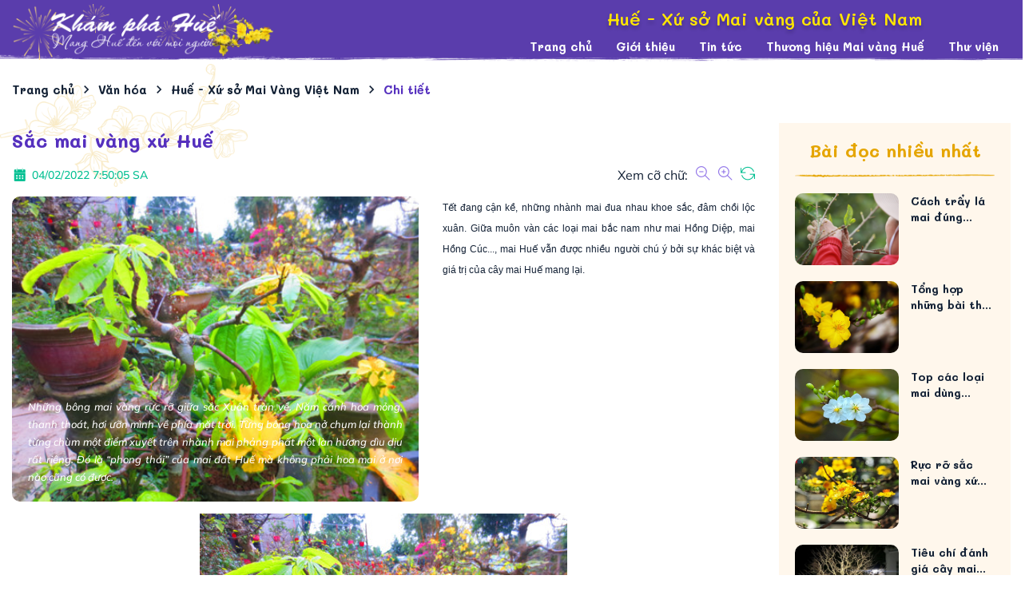

--- FILE ---
content_type: text/html; charset=utf-8
request_url: https://khamphahue.com.vn/Van-hoa/Hue-Xu-so-Mai-Vang-Viet-Nam/Chi-tiet/tid/Sac-mai-vang-xu-Hue.html/pid/4397/cid/245
body_size: 52950
content:
<!DOCTYPE html>
<html  lang="vi-VN">
<head id="Head"><meta content="text/html; charset=UTF-8" http-equiv="Content-Type" />
<meta id="MetaCopyright" name="COPYRIGHT" content="Thiết kế và xây dựng: HueCIT" />
<meta id="MetaAuthor" name="AUTHOR" content="Khám phá Huế - Mang Huế đến với mọi người" />
<meta name="RESOURCE-TYPE" content="DOCUMENT" />
<meta name="DISTRIBUTION" content="GLOBAL" />
<meta id="MetaRobots" name="ROBOTS" content="INDEX, FOLLOW" />
<meta name="REVISIT-AFTER" content="1 DAYS" />
<meta name="RATING" content="GENERAL" />
<title>
	Sắc mai vàng xứ Huế - khamphahue.com.vn
</title><meta id="MetaDescription" name="DESCRIPTION" content="Những bông mai vàng rực rỡ giữa sắc Xuân tràn về. Năm cánh hoa mỏng, thanh thoát, hơi ưỡn mình về phía mặt trời. Từng bông hoa nở chụm lại thành từng chùm một điểm xuyết trên nhành mai phảng phất một làn hương dìu dịu rất riêng. Đó là “phong thái” của mai đất Huế mà không phải hoa mai ở nơi nào cũng có được." /><meta id="MetaKeywords" name="KEYWORDS" content="Sắc mai vàng xứ Huế" /><link href="/Resources/Shared/stylesheets/dnndefault/7.0.0/default.css?cdv=127" type="text/css" rel="stylesheet"/><link href="/DesktopModules/DNNTinBai/module.css?cdv=127" type="text/css" rel="stylesheet"/><link href="/DesktopModules/OnlineCounter/module.css?cdv=127" type="text/css" rel="stylesheet"/><link href="/Resources/Search/SearchSkinObjectPreview.css?cdv=127" type="text/css" rel="stylesheet"/><link href="/Portals/_default/skins/huecit_kph/skin.css?cdv=127" type="text/css" rel="stylesheet"/><link href="/Portals/0/portal.css?cdv=127" type="text/css" rel="stylesheet"/><link href="/DesktopModules/DNNTinBai/js/unitegallery/css/unite-gallery.css?cdv=127" type="text/css" rel="stylesheet"/><link href="/DesktopModules/DNNTinBai/js/unitegallery/themes/default/ug-theme-default.css?cdv=127" type="text/css" rel="stylesheet"/><link href="/DesktopModules/DNNTinBai/css/images-grid.css?cdv=127" type="text/css" rel="stylesheet"/><link href="/DesktopModules/DNNTinBai/js/owl-carousel/owl.theme.css?cdv=127" type="text/css" rel="stylesheet"/><link href="/DesktopModules/DNNTinBai/js/owl-carousel/owl.carousel.css?cdv=127" type="text/css" rel="stylesheet"/><link href="/DesktopModules/DNNTinBai/js/owl-carousel/owl.transitions.css?cdv=127" type="text/css" rel="stylesheet"/><link href="/Portals/_default/skins/huecit_kph/assets/css/bootstrap.css?cdv=127" type="text/css" rel="stylesheet"/><link href="/Portals/_default/skins/huecit_kph/assets/css/themify-icons.css?cdv=127" type="text/css" rel="stylesheet"/><link href="/Portals/_default/skins/huecit_kph/assets/css/material-icons-full.css?cdv=127" type="text/css" rel="stylesheet"/><link href="/Portals/_default/skins/huecit_kph/assets/css/smartmenus.css?cdv=127" type="text/css" rel="stylesheet"/><link href="/Portals/_default/skins/huecit_kph/assets/css/owl.carousel.min.css?cdv=127" type="text/css" rel="stylesheet"/><link href="/Portals/_default/skins/huecit_kph/assets/css/owl.theme.default.min.css?cdv=127" type="text/css" rel="stylesheet"/><link href="/Portals/_default/skins/huecit_kph/assets/css/animate.min.css?cdv=127" type="text/css" rel="stylesheet"/><link href="/Portals/_default/skins/huecit_kph/assets/css/kphold.css?v=0.0.1&amp;cdv=127" type="text/css" rel="stylesheet"/><link href="/Portals/_default/skins/huecit_kph/assets/css/dnnstyle.css?v=0.0.3&amp;cdv=127" type="text/css" rel="stylesheet"/><link href="/Portals/_default/skins/huecit_kph/assets/css/dnnstyle-update.css?v=0.1.4&amp;cdv=127" type="text/css" rel="stylesheet"/><link href="/Portals/_default/skins/huecit_kph/assets/css/colors/_base.css?v=0.0.4&amp;cdv=127" type="text/css" rel="stylesheet"/><link href="/Portals/_default/skins/huecit_kph/assets/css/tienstyle.css?v=0.0.7&amp;cdv=127" type="text/css" rel="stylesheet"/><link href="/Portals/_default/skins/huecit_kph/assets/css/long.css?v=0.0.9&amp;cdv=127" type="text/css" rel="stylesheet"/><link href="/Portals/_default/skins/huecit_kph/assets/css/quy.css?v=0.0.9&amp;cdv=127" type="text/css" rel="stylesheet"/><link href="/Portals/_default/skins/huecit_kph/assets/css/responsive.css?v=0.0.3&amp;cdv=127" type="text/css" rel="stylesheet"/><script src="/Resources/libraries/jQuery/03_02_01/jquery.js?cdv=127" type="text/javascript"></script><script src="/Resources/libraries/jQuery-Migrate/03_00_00/jquery-migrate.js?cdv=127" type="text/javascript"></script><script src="/Resources/libraries/jQuery-UI/01_12_01/jquery-ui.js?cdv=127" type="text/javascript"></script>
    
	<!-- Begin EMC Tracking Code -->
	<script type="text/javascript">
		var _govaq = window._govaq || [];
		_govaq.push(['trackPageView']);
		_govaq.push(['enableLinkTracking']);
		(function () {
		_govaq.push(['setTrackerUrl', 'https://f-emc.ngsp.gov.vn/tracking']);
		_govaq.push(['setSiteId', '318']);
		var d = document,
		g = d.createElement('script'),
		s = d.getElementsByTagName('script')[0];
		g.type = 'text/javascript';
		g.async = true;
		g.defer = true;
		g.src = 'https://f-emc.ngsp.gov.vn/embed/gov-tracking.min.js';
		s.parentNode.insertBefore(g, s);
		})();
	</script>
	<!-- End EMC Tracking Code -->
	<!-- Global site tag (gtag.js) - Google Analytics 
	
    <script async src="https://pagead2.googlesyndication.com/pagead/js/adsbygoogle.js?client=ca-pub-9126643301212313" crossorigin="anonymous"></script>  -->
    
    
    <!-- Google tag (gtag.js) -->
    <script async src="https://www.googletagmanager.com/gtag/js?id=G-0FPCTNH826"></script>    
    <script>
    window.dataLayer = window.dataLayer || [];
    function gtag(){dataLayer.push(arguments);}
    gtag('js', new Date());

    gtag('config', 'G-0FPCTNH826');
    </script>
	<!-- End Global site tag (gtag.js) - Google Analytics -->

   
<link rel='SHORTCUT ICON' href='/Portals/0/favicon.ico?ver=2022-10-07-113455-977' type='image/x-icon' /><meta property="fb:app_id" content="2366665203476192" /><meta property="og:url" content="https://khamphahue.com.vn/Van-hoa/Hue-Xu-so-Mai-Vang-Viet-Nam/Chi-tiet/tid/Sac-mai-vang-xu-Hue.html/pid/4397/cid/245" /><link rel="canonical" href="https://khamphahue.com.vn/Van-hoa/Hue-Xu-so-Mai-Vang-Viet-Nam/Chi-tiet/tid/Sac-mai-vang-xu-Hue.html/pid/4397/cid/245" /><meta property="og:type" content="website" /><meta property="og:title" content="Sắc mai vàng xứ Huế" /><meta property="og:description" content="Những bông mai vàng rực rỡ giữa sắc Xuân tràn về. Năm cánh hoa mỏng, thanh thoát, hơi ưỡn mình về phía mặt trời. Từng bông hoa nở chụm lại thành từng chùm một điểm xuyết trên nhành mai phảng phất một làn hương dìu dịu rất riêng. Đó là “phong thái” của mai đất Huế mà không phải hoa mai ở nơi nào cũng có được." /><meta property="og:image" content="https://khamphahue.com.vn/Portals/0/Media/T7/upload/vhdl/vanhoa/cayxanh/2016/kph-maivang.jpg" /><meta property="og:site_name" content="Trang thông tin điện tử tổng hợp Khám Phá Huế" />     
        
			    <script type="text/javascript">
			      var _gaq = _gaq || [];
			      _gaq.push(['_setAccount', 'UA-1324067-3']);
			      _gaq.push(['_trackPageview']);
			      
			 
			      (function() {
				    var ga = document.createElement('script'); ga.type = 'text/javascript'; ga.async = true;
				    ga.src = ('https:' == document.location.protocol ? 'https://' : 'http://') + 'stats.g.doubleclick.net/dc.js';
				    var s = document.getElementsByTagName('script')[0]; s.parentNode.insertBefore(ga, s);
			      })();
			    </script>
        
		  <meta name="viewport" content="width=device-width, initial-scale=1.0" /></head>
<body id="Body">
    
    <form method="post" action="/Van-hoa/Hue-Xu-so-Mai-Vang-Viet-Nam/Chi-tiet/tid/Sac-mai-vang-xu-Hue.html/pid/4397/cid/245" id="Form" enctype="multipart/form-data">
<div class="aspNetHidden">
<input type="hidden" name="__EVENTTARGET" id="__EVENTTARGET" value="" />
<input type="hidden" name="__EVENTARGUMENT" id="__EVENTARGUMENT" value="" />
<input type="hidden" name="__LASTFOCUS" id="__LASTFOCUS" value="" />
<input type="hidden" name="__VIEWSTATE" id="__VIEWSTATE" value="VWzxWdEuHmZuc/+Ak7MFURtyp0TM0soFBcgGxOXSyxOFyBEGmirz4ITvpE+Htz+SWGGd3pIeYFFb33WNckbxEd90BpdMRl/qeUwhQboAi+p2Ggb35kMtfI9A7WrBa5crgNtrXFSjrbbG0+ATyvjU6vbmFdVuMKWUf63LD2klvfJF1RZ/XPs870z6YqJ9IsAEKa3VWvff4T0V/10aCz4fmaqxX6J5ie984zpZ0xYWeeZtWQzYD5anX74Kc8ZZZCs8h5CYBEMVzPib/atDssKpSpEdx6IunoNo78o61+esCrj+spGdBKeAzQVnTxLLQBRH392XpFybxhbxdDHPqM81eq7DHC1lSv/ra/pNxat0osZqKyCP20nAz2H0h6+LdlOdTwi+afPcp2lFQp5Lujx3g0NVbmOuantxGrdBCy3uiXYAdyE41/FRhRsTiEsc6Rd6hmN/GqQMu5ydeWYSNjepLY0jxcZHT5IiflMa8sSPi7vBLKImedcb+sLughg6w3bANwoBes1ehjC6ZCrTHtcKJqDEchtQp6lc9/yufg8xLPlKUpaP73IhuOHHgzjIIFLmvuK0EBlx5Xt553RdW62o7KRmIxsQ6nOprFs062Yy3IbW4qgo4uu5hZTNgw3S1ITcmuyhMWsqFxFYfZk23/hptLmQAokKdaGouF4laJhD6djdBtkxf43wtHvUW8alCL/FVmZZguKktRD7iLbcbiPBo7K/VmGF3afG2a8ih7v/NsghVS5eaC29C4EN6It5VOvgSfhzJQQ20tY/SaQkd1OgE/nrV1oVbnJU7xawxZQeN8iH5dpqwxh/yUA/uwwIFGw/Xt2H7bt2IaAIKMAt+7DCsUZSFGDxfh9e1E+IYjDsZV34rtbP9uu5dUWQRXk5Rk/Fc9BSnIOxCGdLKu1Uxa6rGNkyYtZGfR77PW1WlCvOqDDX2Il5Eoa98rrz0Ar1G9BU8rMvjs0DJZnToP/cqSc2nRqS3gFXWYR44B81nIhyL7lUyUROZoPdPHQgb4dcsVu8e28L7o29fmtsGbdTUKldK8EwCIRy4mqmmikTXSLyTYzUyxGvlrOoxa5KUGM1jDfPLg0rX2TLjMQs17fTDbzEo/[base64]/0o1p+sI8wsKNbI5sUWZcU4/prkNRntdlsbTFzawTafMO8ym9M2xKyZDMzp4v77kwcd6Fs5iBtqDQGb6CeUaCKnZZ/4eLKX763hVLQeD2zRZ/j/Ts1P547eXFUf9XgTbBMrKsZW5bGOj0sZwoM3II3qPjmpmVxQgH1un7UVDScR/u6krf/GMpIFTaakl+qwkhxns92w/ktZh2e+dljdKidHJys9zWZzAMtfEb8W/LbNN06rDT2MoMjCHVW5fiRsF7uVaeIxBA+D+TI0txOvSZxGkknr32xgzgbFYqhRCUXTe6ipe7WUCiWsD5kP7yyHVcw1Gt/CQpM0bJx6orukL1o+Pmk7sHpI7af8kWX9/Y2jscGP1mgeJtPdMONpHHN3l5vyhGMYrnj9pthrSvePcDKCVXKixTxHQ0K+UkKCyDaeBodAbWxlQ/jD8Jh0pXKAg2/yTXzG5sB54pLzP83+jYHxDOThvx8dkeRKLDxG36MoO4NpUrth1kJYFblEl+waO2CVyZdzTXIFtkYaT7E6fm7P4HxIqJsIntHvckqfx6Hvs8m4Ph5pUiWKZHCAK3fVm4+sMI9OozKyV0KMXVX+TlEP/l3a2Z+0oWbvw8MyQsirCKNd6aeQNQH+EpPAZtmSWqVkCyObZeToQLFH8OH1zyvwSH3wXm+SVmdSD2Ex+MD//8wrzOSAP6KQjw0lBrZlGxsBUcxMYcJcCtO/e48wRQ2P0P9vg0iCzfN3x1lmceb58AC7EOQ4TtlF06UkeWWAhOokCTxI38792Vlmy4Apa5VMTez4fLoFfHRY+fmm+XDfm249eqBBJAzSp9wi7G/+1+Hb95wvPmqoiPxyx3Xt8poNbDQtvDoq1Jwetxl2tDQPHiuf6Y4u6vrIYILDevp+8VM66wAIN1Iz0lR4xRHGqfKdFzY4x+3OX4hgq0OA/Smgxk+OQ+4RwRe1h5dkVsutuURhawSHomTL9vK/BA63wYstl+vKOCLCdKGkl8AnCx5KqQpC41mowIcxyNKDWxUdGIeHCiIh/gkPNRXSLGyLD0rlQqDJdG9qWtbQbCgpXnjSVTqZkfe/lHYkK8BTvzfOHBqedEVimOYGpILSRMgC+UqzCMT4ad+bmwKoNaoxBskgh59e6CdLpxp7+ssevreR4ld+ajzULvx7nE1CRfrs25ym4Fcp/[base64]/nfoflEZJdCBYpTedTEOR40770T+wsnrUEAjp/1Ki21BPtXObUECCRdMlR2OZ9nIIsSc/jkmwqWTpdHZbMFg8tJj6qqLEkWVEhdr+eyQSZbN4vrm0AQsgqIepQJLu0SShvSKWD2U7KXfuFf/aC4CoAngRcc72BwOGIrFU3cgEjyGW9r3BQtp1G9QvY28igYOwZh01iPWmaXLiwkNF4sKqLhJVlh2l4NsL0XLfpWuPpA9X5OLG1gsH0enpwbr026C+vvkKs+yFY/dUBJiGeNxQ/czec/6pg7defLOcvmFgFzqHWSOoUwb/mzlRgv42XE0OQQsJKHnKa5wn0pa11rNuH8YGVg9IpJMeLuAR0JqTTWaeIvXVH03EN6vUy/zefL7/uTDyIiKtw0bW43Ul6wtewDIIh/rtq+l22bE5Fh9+5e5JC+d8yRB2YwnAxQarGmvFvg0rUKG1urI2q+b3xlcRAXaY6+Eag7LRzFOboFfSfV+w3gW9PukB9IVTrgKaixW67zsX3YBYnPzAA6tqPobDO/77v5LUkdHI3yMjUG+SZwnSzSFVf31W9C+zpPJ51pYFA0jDTolwfSynjW/cX5k7tUH0MbQ+KqdsdmDRxufE8Pp2i4Z6xhwfxdoz3Qj8C3HahmbS+SvC/1Uv4kqGpMi8yVmZe85rvVkJykgiKIiF1aBVXAIVko7JSqexFhCZmGkZbjanpxCL3xOxUtDVGZ9Mu5cut6QIyroMxH61NqY1HpGwfunqnEbtPXrSAs9sEfzFDYpBGpXWtvDyv2KrwR4MsgHBhFHgarddVs/ixMDBTUn8oXbXfWO3mblm1BjkTAOGB1eMCwUYCOhIJq6ldEnVAR3VfvOpwpbV5fN60/M9K2wbfOLZgsfGp3g/xRW4gXSXltLtLGu1hPWLPx3KT0q7LQXSLc+nckYjZiJqR/qF7ypbGDiuaGyUYSlcpQuqbtoEnzsoYkIpGFB0611HGw6rDRn973Z6gglYYnLNi12LNQHmJozNJj8SUA59aMUiL7x82Cd955NfnCZTR2o+FelVDfJC2Uy4p3crRKf5CYgGMX1xWeHHaO2e0cNPC7bWR6vG/t64mMAHa+/7IgxrQ9lyPL7yTCpqlHEcpmnGpgnnqArfVfIHMVw3TPk4xuqOLmoYqOQyUv//+ovhsHgeSRv3EUqWxQWTgGH5YhczxGXpXFxJZqlI1/uEjATSBlVrQKAXJhSqli7W4zfrp1NQRFQdvmUddGiHkG6VzJBwY5jX5o3arterssQdn5X7Ctd7BmdcKZkjGh8hDB/h5E4YShHnGE+D0ZQO/oX8ZUBHJDoGJGcVDn1Ae7e2puYznF/ROAA3/[base64]/kINYSrxBJsZGYxXB89VWSt3kA3S1etHKYYqVQE5ZCyPph7X9YMtGxWFhXuH32pOSNfWfrVJmuEhWroOPcR/Pk5k3e42gNFoNwokEwwU6AJWtvY/GeJhG3J/BPj1+E9A0CcHcQIBajhSsuMcAMgwUeQKWoWsIM4SmHJUa5Ph+LTyh7hjrA0D32w3ecMo+OabcyeRgMdD/O7BG1x1UsS9gjsEHLhpiC0BVMFLTAS11T6EY+5qRP5HtdrwFGUWv1Xo1/CB5HTQhX3tPoHGNq8L6qXKvXghqr+sTuQptYZTPWJCH6teM/xxb91MkLMx7S656F1z1EviwjUt8SUzfGZ7vt8jcqhcfqvLLHepy2TrBSBe+a9MUsWiX2rB7cim/EDH63DZ5b51sa/ePffUvUxNYHh4YOs8fo2nR/JK+acNvARaQNabpnyTt+asDlNBYyPWK3WPh2B5tTOgXlhPZEcFWrQkkL54DxWsX0IEdLGeSQmNd/tSOMFlPaF5z/sKwh2yyISxz0/B2yLvgZsjSSyt6tsUDP52crSk/wuyzLUJFY0kMchR5wF5UypqDoHgZR+Fgnn7sjlmLo1eEguHRNmRQSjSBtNYo80jG10u1RM18sUM/Aiy7w4PNxEd4jf8R7CSLGosjcF2Cc+RxfE76AcjgMKADPuyfvQxNWLCYmWd15xHXlbfgQYxUAFvZYQuks5JJiUEb64cPyuYYhEvMaQoYuX0IZNeONotlqxuQUIRTXrWH9jsxCK8iqbLVtMIiLNs7Zl0StQI6DrtOUBuVqy585uwvlm8ko9KCgZZoiqM0PiTpiq/kPJ9Knp9wONtq5WH40mJaYRjc5/[base64]/fE5b3sUL7o6SQCboVFVOvoLCqJhvByQKGDVDtA8yWDPGSmDss/SX3/eUOrr39/nLB+ndBIYdNF+xs/U+teNEYOEylr8QE1t7ciNK3k+bj2EkcQ6j0Ub33w3b6Rju1xiIPqnUouvQZycuJNe6AkKZ43s1arFW/[base64]/OiP8cCp2IYPa48NogUPKreRJYqeLT4Zdh++wUnkZVMkY1+Xa/KT3dWZnfA8QI3q9JTQq/q/wHlPXFYkWfBxxtgB1/Ww0w0FY6xUV85Ir8LRdcwOfocoGo00ltnXPIhOfLae5B5OUvFHIA+Z0bQln538WaqnfKmI4yKz9zHe47+s38maaqd83QqtjU8Nn67EXS4k7WpqqiqWKgrHUX2E2lmHgghCFLRbcMDnuafx5qeQ7GRdXG3ORz7UONAb+RJa/6AHyS3Hx3mQJyH5t5TPCVTdkvCEU+z9C84xMTY/Fn0a1StNZLh7ksvh8uDmMfrNT4Y6AvZVSP4f7SR1kav6Iaubpc3gQTx+mRgZ+di3MTtMv/6/SJwie2TDzs9RGhI+4YT+ALPkDnZhCskZAiMEgbqD8IGaUmbHKjcLhFwNb4QJPmI2b3GBUxCWr8Mjevq5tqo+4/3Cwa7pmYB47pK9Uey1/90m/EHqU2hzVNzeR0XVTPIyMSYtqTVS79avVQhVVNRTbPH7/a9/P8Wao69xAkCM/NwvJ1SeLWJOqYrBjUTtCIokT5kcD7XlONfnldCrhltMBdt1qUvZHPFpixfYU+H4SJ/Zh8BAkaO9b1BTRtrFkdMzZ1V95Em22Iwv6oPSKTOSszy7qzXmOughmhjHJOhuDEq21ay445FhqC4bXxX/XmOlWlX3tzMI6+EWs+5qcdlS6NCRT/CXNN7LY+n2Di5T4bSY45zVMWZzYs/VnLSw+85CvixoEiDALAcFzi2Z/iheCzkxcICZImbZ5fc/MfPRpctN+nwBpTEom7nltX+YnBIz0wWgorIK/6HnNOaIp2UdwwLKRmRtMCAaIyrB+OgSjZsIb4y/PWCq21stPU6OJzwBYRBxJCmI7AdQoWox38xNu6hM9HyvhfMnYG8NH3UBcWZF0bmcBDpfpysazlrqBZsdov3+YTvHDD7P0Euu3bbl3bHC6kO63xjdv5RzSF3p3TcjoygyC5/5CU4kUBSclS1oUAz0fYYI+t5ECcMsVncy6JSCXoV72JeBhDoFnBmjIR+mUEO5zkqoFs4UZuB83J/QqQCheTCodXV2u6i/RQtUeB6QuUfPkTFmGZ3aC7QVBaZRAI9aTyCut1WBPoX0cgG3ILjt0opKi6eoCnY2G6EYo9zh372aParXTnKyQyADL8paOlzDdpCeXvAkeKDfAaWH/a4kv20udRzJSMcbfSIcidcymRGy4xKgL+E/as88yET5At/wh8cR3ax5X3DrAU2SMzFQJoaw61vb/88ENdw25rFo/PVe+RresZzhrKhlCajjmJVgHhLjopJZtIDcqVhWptFTXlf2bi1XTjDVbuC57PWHdoJoQdZ6MFBx9ZGD5CWDf9o6XCOyRqBLfnMvP7nh4cjFNSZ1mxjv/QQvydNH0i6j0imTJUMqK6TB2XvebFiMwg9fJDm5MMjgJcyc57Xkv2cy6dzVw4R3SkPmtiwiktdR6fq9Co002THh57PpoOI4//79tFKWYzN1zfk3xOjAlANLnmx7AILZkBSzeQsyf55hk+7BZ4tYSN9FJezQ17H0YswrVVmqDl7TD0+xQ4NYFvzTDneOQtHpiMi1mHsPtSWe/SXX1rRgViJ+sMz6ZcGgOJOBK3+IjGcMNHzj6d+EYS4V4T/a856Wvf4/TCKq9yhnWz1VZG519+/NuKnvwgWx4hS9ykO1nx4s1IM+PLNLh+QXFfq0tUu1dek1hDJMCnq66+7oP4f/pMPyQEqNOl5kmBkYv/IeuXyzLwwF/DfUuHjnjLYEk0E8D+8+oCK6OuBLRMhGQFmpI0j/4IneKOBs0snaUzgT8hWGl8pm43bABLz2tecxVUSgZIQo2Tg/DZASePEx2hzLs/nNnkkdL4+TWE3k1GkSQe1kCEqit2f7f8hGNFEPXDBZ5Blk0xBPENs6671qg2yGx3u0HnIwGKX6Pi8ONHoFNMAK/6k6qMSXFLFxqZ5PIAofngpS3+Ie9XJ3c/SvAdCHz5sE+Pc+qqSrbVHCnTplV8FxnmhUuw79Zl3+WC5+aVdY/ktBgQX8/eNAy73gH9LU45tLjxcIi4UzqHYtp3DOCfRIMbVv3p4mq6HxeM3d63/KoAn787+jJLr37r6kJgRtwd9sgnBJQT9aitz4O9jBJQsdXgidDBNM9Mwt4vqJm+hQSS/[base64]/XZTnt3qQn2CKElRfkV69PCA+zh4MkIoeY317ezTZUjVnSnemGNRtU2we5m3zXqEye6gFnYex48ORGo0N+SFEHPEtcnOKu3M4a6YNJhaliTKOTnJr8smOYcKB6Q14fK8fNnywRG4QKDmw4KSobgcXEFUbRUoMKvalkRYSX8M/O179qNYnP78ZiSLFT0Evn6qj8yg29IRSE9QrevIwSfE5QCmyHp2T7Is2XqCBRZEgZbjPCY1/KMamhGF1+IdDrBmphvTyD9CUjKRG1BMAMYIyG67lRhU3UVdR/PbD8fDi4obFwHQ+afS0gr+UrNUEs55rex6YtOlIqtK1T2sPJXrHtwofLA9vsqtb0BnB2s796z37Z5j/zIARnUdn4MLKjkzVPoqDAyTKBZtDS7HKxNsHiNJwjKIMYtkzyOf6wcy8iN9vHFHJ7h4mT8l99ydypOtvIeAj3EoitG2WAVtpondzEhJK96EgNwPBDNA7xkF1ONMzz1bbDjHoyJ+Bx4NPKI1f/QFHV5Qx26DAGH2LJ2zZEEuqHeQOFgQTgMoi6OqxOcqVntLkFnBkjAjeDZpCouvKXh+dPdHCq6jhc1hO+RexQt+PaoKjAylPBgA2RAhSh5y6b3IJYAKHv31GWC0pDxWltLFa+E/TCQ1rJoG+4M+YyAasz64kRZfHtgUiQGN/mMCQvaioHyDmYNSmMiRb9sj35B793nN+9iBRk9m1eWu5SK1KsKP8qnGeC8pUWZy4sKYwwgDfKAJJcTuTn7ycmFGottKa1nuITA4FTvct37WDAzYL/hi+ZGwjQqtGfQU1fduH9tjKTA9lIcszfc8Z/58lyuZtSiWR/[base64]/pNbVVJTnrZV/a32lZ5Y6WsVmCyDHuJugpGmPqfbDQnLL2KAVaGf70s6h69KMyRb6pv8t8mF5CzU0OO4XeSatLwAKUmxDXakT1Rn6XTlIO0blTbTBXj3Y49wCcck/[base64]/nJXloZI1k1e3RjmmyQFp5n+sBGYiLTPNvSAIBSCSEfIKAghNbVgtVjlGPqtNMgeOpY56qKef3Vy5jCdpqXsXQ/ha9gvgfzUbl3zsoSSJ4cFhqualONHo3Xta+M3AMCjsZMBzk7cleEA1xCXIKa3m7ROfXfRHYHxNP18yUNkkng6Jr7gc06KuCUbRjLk7nG2+HyUd+H5gNmG77PdTWaVlL34xXkFMZe8ARtgFKQVyRfKmBWWpQ5PC8qCM68qeQ0RyA0N//fqSbBOqHThBU6g6AXYc7Jeh321xtNuXWPxHq5pVp7ezyUlzXpEZ12VDosGXT3oV9qByzNMHx333Oejzl4EGBNttYXcD/[base64]/m5A/2RJusWjy8MOWyBdJR4y4aDzr+Y3+kvRZ4VahSdBxv6OeRoEdjZiw5sKwX8xlLsoNFEZ2EOY+LKDRiu5HY6rx/WjV/lstFHQS84zOK9GViLhEAw8dxnJNQpb0NNE/SpCwLRNStxTKbiR4rZ/1iuoOOjSjADv2fN8qXBAHCuIvxQRABthqQT/031eC80CPWnTeYcqhX/g6X1Rn+cEULEsVqOLMs5qHROPvHE0u1vEAl35WEBHL/urIr6GH5F7p0hPlyFX9iNR+OwQGthj4WabqdIgtaklC0LwN5v4tQtHJOiUMryYI9KvLjM9ChjcbbpX1WvPsXSfbWt7wPcavrREXD6KBh6IK385LArFubT2GX0HwHUHRshzNYCY3dgL7jM+bV0T/nnVbWYvHo8QZyz+v9ybnF4MdEhpR7njuV/ftlmGOiI6FkzCmLYQElgsv6L6k9a2vC6ib1gaJkbBrx7x4fxqj/V7yNV3cUG12yz35Cz9l8wXygDC5eDSPHpV8cDgZOhLHpm0GHnlxT2guIo5UUq7Fe0wXmnpXfOTvUthz8hxwRZk/x3BdHxH8kXSTSnHISRLALprL34LK2onXDwiHaXfa6OWJ1KY+eMzLE+2ZccLPFSsgWgNEoN6S914nVfSu1jXSX6K88f/lQFbC3kUZJm9ggOTTv3fhsMuYGgD2I2tRvtIeT5J3asWR4wMv6uq78tjx0x5V36XktLGOrnP/PF9e1TtipmY418DjrjdMJ5Z1DuQvwJGcMm7dHfwmlx18WTXx6NpQyrpvJvkL9lEgJsjE+7sNUwVxazZ1g7mVKqcMegSx1JR4Hz0lCgjwoJlx2tEivUvbygbKUAmTBIFYw4C7c5syDmMhM/AHxL9ZxhVs4w4sQRmkcZzSBDYl3XpV+a1q4dIvcinppN+JuH79VhVKeHRMU4jYyl7zVHVUoIXxEQ/WPfB1WeFIy6SR/qrrh7BdYzCQsg+nJBToTa1IZGLWf/vyJyywSSy+5y7c1GErJLd3whKE6aLSJ3uKqBSAZNqxS2krJuN3ZK3ljxHAP7F1YkXOPs1tX2Q5ngh6+pq96O12QRM/FPwzMKT11f1CBqQxHMuIuKvx+5FFECkt5jbNJcAXTl3T4x03+coROo2wEuH9JoaRMP27RpbHIsA93v+NkuyE9aeU6weo70Z0WCH3LEC75VfTvtsyEKoG2eep63w/SY86HEZAwG39wyFOLYgf9yP83ZUklysYRsuI7R1RNJdK23C1kyAqItkCbO12j9YrJ4DCcLW/zxirFXR8w1fXy3vrncdl/Kd3BYpGNiaF2Adkhz2c7qR7uJWmwYgH/ZUQJI6tRGlSnNENfT0cpTMy97ZDVny6xYfYnUIMMQmFv8cw3aTOVL/ldnzQsXIRlsWnP4oNTOx/rfnuvhb0GZy/FXzQyH18NDtxSG4upiviGzOoGyT4a6WJ80KNVX1g4K3tOIJXo+IYFY8aY3dxTkrvz25x6jK2ULuDKw//31SYeUwSLf9kGdgw454uj2QwhFmJ1LcdrIZvbZeR3UcVT/FELBOgebsJsgsu83/oVY/i+2yPZCuOihaS55Am1diUoLzvA1g+dZIInhzIS1bJtf139wG2ITBidhOPzmvPI4tHpbQpukF7Frstm6XPpNNGg9P2aGHTlnIHNQsCYa/iSlwV8QBncdF1D8/5iToJDtro/NmcbiGXBV9LFvmD8+4HDqCZCkzWKGSx+6Eit5mcPMgKVhYL5BuIpncFyJd7X4KsEznll1YZ+OH17zdSi04DSX7XMohz1ZMdn01rsYHSCiccL8uH9HHXE8Qc8GSxqXkOuEE9MXEoQPhh4gQIa4RvzkfIqtlCf5ZL25+BerR/5R8COhJXkKnxobELzMc2lr6ZssWPW9EcslsU2lqn5ffiHipjS3ZWPYqNLrnaf61kPh4SBx0xJjfsV6vQ+jYhc+HjInPrVtkyM9VnONVKb5SVJGV1kN6NmWq8xrPqCJvek7wtVDTA8f0q/+Ekq4p96b6zj2ZIRnqWRJxh/yJlE8JR/fvlq74xkH5OLswCgnLiymffzCF1ce55rXlKWkHMcadgQuhbUTIV3qLYTphTmWAZDDjyscC9/T183IgAfSA08HjWqO5QdLncuPrETtYqA9bYAonV8doWQtbeyuiOK+fe0QnulQ6CWvGt6WehdqRhEoZpnqoHg3PzWMgachFeXGf392MzBEEBrtC/N/rsSMMFsMpDw5t/qyOH81Ws+TH/RYguT1l3PkBnmbCu+ZzQeZL2rltbRHwYjwqo8veQsfhxxDc7AIbdGvUjXyTcW/p8jkO3qrO4jDwsV4nLZi5kD7zUhbMeYkwY2oXOfEkaJn/GjEdUcxDgEKxA9aGgJuNZ/[base64]/A2aGJXjqTOOpUtAaOu0szaJ3/vgKI+V5uvZzquI6y61/[base64]/a4/COdmN+bKznF2FOUZX0q0QELZJpW0Y3TOCSJ+/t7bjeCo+osNppwmTy8nREc8BKCjq8r2wBEKZEnFH82jHK5nE8Vsk0PiN/I/5VM5zvm/1SF0T6RydblyEjBCw7IDRDmPdMQPYW0uNwWD5sre4WbYbrUksKPW3WRkDjNabTFXMd8msPldLK/gB9lvkaCL1KgSkZpKGBRxZLfM0Uu3mSoKNqyHyiq97XywwgSQowPqAkomBCYDw4R2w07RzpqoD/[base64]/4Z0UBOEM3Uk//7KPgmv4uT8/0BVSEjb8o/7nfnvjoEXlnAfEGwRa4tX5diE3jp8h8ctbgMcfsJW30J8yLyY9YMDZkmz/TjuY3cZYjJJLQfWnAp8DVnHvDr3XuGjtWSkg5ld594v+Uo9TKYrXFZ+3hNu+RZY33sk6LL3klSGM2da2fFJX/XOvOvVmviNxDJwSE4Pj397tgD3XPO16pbwPeMEn2qxvYD2aA0lF9D8vceV5zybflwgbmHWLTl71Qf7lY+cWW+Lr8ygKQuS5gdwmco49ux23xzY1kO1DK/3qQkIR63n8Amr4008WD0zjC1dGOzn/PjKtvj2a6GF8uPCA+psUj0iYmW4hQUHlPKUqoBicUvbi8Ex49Qb0ys98r9z8VDN9/dCG4zdie1K8MxgKsYqypXhOTeijif3RBXEyKHBYK79LrYWu5p/MP62cZCz1NWVEKAEfHvSOuHJdqI+lTQ6pt1mSs8ZHzGJUl/BKRErxUImLMej2xy+Lr+W9aaZpobhaxdAKyovuzaIn9MQbAO/MtTHa7wpsYofSx2KqQPMJ6lVlyaAoSl2oejfhq08gGjFUuFdBGxVSwqHK6DL+YVKnII6jyes3ATnSbK+H5W5t9MkajWTc+DhX/kKQ8pSbiCjLod58Eawx+/hEYX6RjKQzhJB+FuMuHPPfThGf+O4VQ4CkYrsaxHPkKlIpz+2mFxR03WHfiPHzwKLQoanM01ub4sa6gYFMoRHG7J4CIB5YOtsOzAM7IaGkKm47LVveqEDfZ7U2gh/J+ezhtpAy6RHg5LgUbkb+7Dqw9zXPqNnfAOUx9UCYfHJ8HI0aGR1/sNRquKE3ToU336PsqQvGD+Anmn9kwfnSNQvjXLwZKe9FYKEDYTaHKQ8dvSBwgWkgq/LQsLE8AiRc8tuwZLuwvRoWIt2Ldi+Hxnh0qR2PG002UIpxfiJUXFIft9H6fRu/[base64]/86H5xfk2EFkGbm510T9Z4fn+1jfidT4Zzv1Uo8GKtpzVVo4Lxsse23X9byohYyveBztzaJCnw3Fr/6hD++zxZf6sxT9SQmuG4JS2AwxC0J+H4sjzzIxj0jIJ+EHnTsv0CKCJ/9i9RSCe7b0HJToVo6NK7YFGYqR6Hntsy6qYpus2Vkal2LhDEgfPfcMkL0jabfTa+jxWtRhPPYwFIeLXIRzMTErefUDDkmJBBINkEnI8vKNMP4/WiKX/j1QVVNFxuIrhhQlBKPXYkWbYyYKgwHn3pOzdZ/9iRR7v8+PVeJLQr4g/KAq6wU5pHdpguzTdBkiWh303JfaQTda+SEbAh/[base64]/rFnF+Cy1cHFnW7RGRoY9+Ru22dnH+SO4HdBnsOwEKSS/acZk1gfpHqdL+yB9sfMhFNCu9Rt8GD0WHZZwGR8rVcycY9bETuD/E+NAvo2yll+TPPY1L3kJmp/W+YihEVbBjGkM1nJ9HFLdvaagyMjsFcga6DA8dL6B9zHOYY6DJWPudLyvOHKe7CHQa3lTPi92SUEuHyluIBVZYnSLgXJJ0z/jPBDHSvEl3QP+Mk11wYXG2huw6Bs53qIp3ObEJS7rMqRDTcWpCTBeFdm+C44c7KgZbSzOGzefB0ukVTgSmhJOz+Zj5JtzA6YdqcddBHupHs5qyxHnZj//tefYU3mG8ofaNeP0Psit6H/PiEdO3IudWzEu4E93IEtShWfqvjCtreQxnyoDJAaAnsPgmAa7fQUY/Nd/xJAOpb6TF/cyoxfK2aQWPwVt1sP19MJ/gETVaEmK19U3uTpGWKCYZEjR9nZ51PUCT3Dy7ixQAROPgxLyqkreJSQCysx45OA9xkblT4q4gd/[base64]/RM3unoEor8/5QM0cnAp2w/4WEwdUf2TSCN/JZQ0SU1vNjLTr9Sgx5HA7q3U55b2OM2/[base64]/OoVChigVBsLh8MQi8jteEc849XiK0cDyGn1b0sQAWikNZYv8yjXNp61jvZDMrDJPZHnwFfdPpcssn0+k7HvID1QrLPAqTFp2RMgPdSo1Wrp6b6rk4Xc5Qrw8a/4lvHK2wU2FbR/Mgt17LoRv2I5x7vxdefVJPo2Fuo8g+hyB3wDmTR/TX6ImlBo5/pJCvqd59Dy0PckbYBb7qryvicoFHiBImnAMRVjysE1tqPmifi3XC8dgPKLa7Vuvn45q99OdjlsLVAOF67Xy0qTQwFnzy5kSHVOZEY1fSpYmQk/lft8IX3YcmpiMBr7fw6U3IltVYXm0R5z+xz8hUsGz7TMNj7S2CTy0yp/bk1NODZKKnu8sMZqkre7DfFZITwlbFdWfn80+pzkSrmxSXd+6XpZQaTfaLFJtszXJS0kJopzpbJ9tsblwBR7z5cvZqBbxXHHww8QtuEchSY/SlEXFnowAmy032KgqQF+Np90u/WIk/GiwTKe70Pnah9JIv05Aa4cMZ/fS0yoLfs9ulmcwvfO/+yWwS/a4hDAz2yH0JgRgX7afzPCZHgHNYZ+H5ZqTpFLwW3sZD5dsYIcN0dLINmK5aGQkK6SWqhFhcbZfrip9aKaz+VveyrbngPUM92sGPINae0UQtQgh/[base64]/svdYuKwW4LNVY0CzZ7Ujy6k8m8GrIEqQSa483twdo4orNGSSAM/cYNYIx1FaZBGepeNfe49Za5o4M9I+9uPZz20hD5WYty7y7xbeo/JXyLzA1ow8MU6rk+1ytXfnKGdV7mEuB0CX3QxcA+AH6bZ0WTukoZymdtaPiZpWog6MHL9Z0daipgyIUbALqyu7IXhMZlwecQm+YkNJHbsi+H3UNBfbIedArm2TSzhjD79CVjned3PWTENKltyHPhjjoDJI5nFFWoTwDKvO5/NX9KqmGu9nSAKd2eXp21aLpZ0h+47DJrzLUZqjlFXq74RYpTzdq5yDl7KDd1Pea00Dj/lligf3W/jyyFOvO3nE02EwV7pwymlj7JPgsszBLUjlE7uaFeCW4k1ualbn8KKhsokWK25YbRhjjcae/KlRiCIY77Gi2nVWTLU7Dt2vqmWrBo3CRy3roOrRArWvUVPm8TCwSjPsjGBVc4/i+0fIO4LsXXgBt/PsMtTQ8iR8+B2zYRlXyGtq/XB6QxB4x08veoHkvWIWgWCZCufOP2S6lfrgr/ZgxKNbCNIxOorAezvosrDMUot3q1goqheI8XqyNTNLGHJbwOs3uQpR8sWwuOXTnFDCDrXMPS0wMPvN0bIQRKmy3kxF5gddEEpwgkcT8+NEAOPgnpwA6CMbSVOQJEqmZAnqMMhBPDDvZhZucek1SHavzqVs78bmVdbbA+BLA/DxU1E8WCOV6ae62OICIlntaeX6CzAfDG6Y9po7wmpzk7fSbPDi7mHvVZwHA4B5kbgYJQN0/roK2FolFMjsYDg02sCnNPFwPY8GBDDObwdlMiILNB2T+YHOyN1c9I6wldazn5u36PuEXubW9/xGZw+viKC5swmRoQjkppwUV7YGcov2wGgqeZSJiWadORjQlSOT/LVfoRld5vwhb0mhm73xxLQufLpO3rv90irgT/fDm7W05Pm7WttPYaqFxdV2HHSj2470vqm+qRsgna/EblvTBGPGJWk1e6SFMUsln37f5lXICk0xO0j0pJlSVFTVoMj7g4eIdKfE58EO30uT0LZ9CjHDQdJhr+wO4ln6L5ojpmHZnfPu6v1+XArFF/0ydBjjhT4sFBExwX85aDRqOARGo9zngAXp5KXUk87X6SoMIvbApPjfs7TXEV5iaFqs+zW3ZFt8QZ3U+Un4s4Oy5m/QP8/VY7sovUHVAjCgNghBtRCYcYZljVffjvBPbiKTU7ERNgEMU+gbJIpQLuFjSJWo8uGJbN7ZNi+mV0YyV63mP/sFj9BQKVo5wCWhCp9oMmtAGFP1Qtz9KBJ+1CCo969xO8QOEWuhjkHsvMXhzuJsMJkUevUPm3lmJGlzHN8x3RUiIffktaXLqCwto71vhqEaDIzCzkDIdSMTP1yxBMM9gdptZG0DXGFcNLs45idrbYlvJcP37whgZhTX4dXTKNDX70gbdbKAxO3068JZK1KwrM/FWPvJyGZnf6dcSWu8RlpZMSYBLdlLZEpYatnX3M5/FGAIgC/ywzHK8tXzH7LOzeDg/3PYiupJGqQqas5fbwjlbioXIIUkZgTFw3uZZMsE+8N8UtV1jOy+vAx1CYqOuDzC2wKfYbE2+Gh06fQGWEkmCe130n9IdIUQlCEFQX/EOo/Fo7btjLJY+E1hJcAt9jR1X/9YeLucqxzZ6nSuElCJcdrSqGC52SBTIvfvmM1sqjv9V+LMov1rCXpD562pk+VXRg6emvyHD1AD3ibDP3elUM76f3J21zRs3hy8hZdeYqcMAInTE/poC/TqUb04gYZY+17U0iuv5xJELYHShqyhSmwsphSpHx7flI7De5CGLoRzxU0Ce6/ex81UB8YmmggiMvGBI6EXjjEewjyQB5O8sag3QyNKdNNfzXwH9a6iyKEg5kgeHcfPTF+XOJY3zyX2z6ukvLP/Au/zzTpkVx0nINemBMY6Ncf0rthvrA4OcI2MrAmtrhArEl4UbPnDoH71PUh4d73e/qUm5lVyUfMA7r6lGPOpM6Ql7HyPtqM98ptJV1RwF4xF5b+/9BwzhMOCtkzQKtI5zglS0XYfO/0mhzPGHEc8Ldemad55DL+v2R9XapfFBA46+15FORBVQIOWS7m7Z5cKMk6fxvebVXvp2XrYfzz15Zy2x/lyYwWVrmCy8kRQM4A3s4KzrZ2fCv02yxySkqNRBexELHd7DoehmTyOcOZrK2eo6hVwCzYVV7k/4JDy4dDBY37PCsHofyPEqLMs4zWmPzltnxsS/kiU0xcDn8XWwoTaBmV/D0EdegJdHKKgOyJp3bv6YYKCjucKYkvUgh1S1S2rRPg+/Rq0fm+Ixym5eyzjTvNhds21mUWW/6xmUgMcdgdvETHNAbT+7qf/3Hfmc2ea5dVDCvDJpUOTHNaDeyAVGQE61F0IO2Pm+YZ9aBlLoisweJ3IIjRT7cILyZ+QyjE5Wc40rKtEr7DFU4RCiBbVv1sIsM1tx7I3uwYwvh333XEpiUGgDothukoKEapGFdfZwAQqFKHIbOJWghNjPXv6wVEW4xaBpiXcXg0kgVzJQUg/yz7sZC1DBvujcb7XplvvrvyitF6LDfqkbe8teeyknSvE/u35EzWltcBpNSPILGd/hPeorvE3F6FzzscQfiD8trWY8ewT8IvhlB8pZI2CStzAFWnvQA+iXSqXKctjXUQtehkjYm9LgOEMVo/nBaJAEDuIHucSgspapS4LCqnspK6Cx12oT5NB8GyRkDZWskKMwlqhUczPd7oWIF39YZvlN0TMSlcHr3kThPC8yC/mVpMVs/WKnJQ7v7KnQCoqmOxyCB1ZDF7ie/YEIWwuGIOxjFwpGl2/3Z8Kl4IddIHPvjnN1msZ7Nta6P8qCnSlLRFB1zN/8NR2LNHAOj8+iOWj9sEX4En2jj5NMANMZkUx7AyOxV1pfdVXPf6Ndw1izq4w/1UGe6gWUk+byN7HujKP+C6aHcRS6Y5UHPXr8w8ZPsbBx9E3pISTgXFcpsKIsZKCy73HA/WeyiKEQdjo3ogyuhLwdpfv9bLFphyjsedYyv5A7IWpb6Ql9unJQ0OJdDUnh6tgwSctsh08tvPRSbD8dhplTXAwnpSTBcmV3jHbLbQiKlCiDgBBMRWaL1lYJuR/wzkwySmZ2DJKAoB+1hHhf+PlAPuplruUoi9FXG2lEdUmvhLLdD/3unWBiluru5C+YQp4TePN126TIrz6h7Ow3c8BjP5UXObwOIIjg9Au6PAbPFpC/gAG7IBM0SwOMj3Hi5U3A/MVj0WatzpyBqKGovZhRD2jKI4cB663wxsIuZrUtZfBT4T3VW7hDaHyIqSLG0TeReHHAPNZsj6tVMCZ2REodHGxcrjglCQKo3Sv0lGzCsuLDLH+jiOaoeP3VLPoIPdQqeJXv5arxaAqUZ4tZ5C4S0xYvdTSa8soeuah/wM+7wCk935DfizNxc3jqspNKlmfcB59ygZOLLgHj7HThvZ9p8qYi/nv40IrkhmouQAGoNzIEjlGNGofEoD1Kl4Z9g00Rf6Vlw4MxNbUPO/UeGF/sxMOQf2AtDsp7ukMMiA4UD4PyzEj3opxDT1hhu7UiCi1H7elCvWXGnVzBRY20Rwqbl8vef/mDp6OSCya3T+8SSjBKzUdNybTV8sDgV8dNRSeZcm4l0gb+d8syOadZGXlqUsZzNuHUAxgcNvg4HlwigoPuaef3xbdlHHeEXAyyOZfjCnXhGHy6tSgPCRIoDp5pFMZRnUPWwqxjoYk+g1+geHhd5mdqUGKO+hjpBqYTf/2gf2w6D15+tVMqWDKAXfa65omHZUviR/4j7y3r2eqid3eZqRwCBK+Ys5bQOvS9jn6pdvTWQXqZ+xqZuToWvT+cDUNK5kBLLjmA5vWIk0pEv0GuX7OqYRG0pB7elprk0sl3VFkb1eug3P0TGvso9Sfso0XRchjQMtq7FT/zyhIANwZte3fqn1LgXEic5EEXRPYZW5N0oMDBXdyPYrwipUKD9wCOeHHVS0V0CqlGt5kD4DEJlgc/jqzz/PfeidxuzeRhHHkPKRhynsSGBcF7k6AE1rzPjLK3ohnxOatPp/DQwfwQPzNYN6V5S+gFlylV+BYDIspkRTzKLWv5GHCeFptj41RrASzvxTG24QpKwL0H6KXPbnIM/eml08SqV8dRutS2Rej2QNATM2wkI1DhslIaiNSXVFbPaKoV7L91yqaQkSYET/i1FbVa7UdE9z3i8hrwwpQfquINfhIQP+MsXz1b3iY9NK/cdpvIbFhe4Up6XB57w+h92tzktuRm+XlMU0dD165agbotMa5sIsL45y+Bt83eNvRaSmNXKc4Nn/BBpQeLdhNRRPCQSSny00hOxuN+k7XEOaelppj9ywY79x015G2mXOenkoocwotTV9Xc2rq9IyoWua7hfW8QrHy3xll5OUBteEpo0KH8KCOagCLmkqtEMgNLVb8caJ/X4Ifygg8avAeLE8ZLI5E4c/ARh1Od8/o0s4Jm2rVurajCPSlV/SX8GHTfsx1oc5xGYyXKS4zRTVhYlrT3dk7JkGCZNR6gUlDzQnQA++aJ3iqhenXZsgQTiTmIPsGO2HvhU2J+OHfO+YVxRALJsbw0jzutRi93WdHBAQWku4eS0yI5HmeFXjalBG84/Whyn6+pJ0iXfybfwiec0H/VpriZ3AY/RubrkoPaceZcu3n+HuXRB8k7pGT+IWRhysB+ocZz1ipFQOuLo5yztAwG009LfE7Ps+zNQovJ7hJXlfJdoMZv6It2498tkWcsHuHYWjlgQ4T5EB8zoAPyU+/JTmFidrHb9HmAlkxWn3XxGLLgzFy0/EVsPXu+3UrWL9L2RvvSJIwHuJKaOx8Zr5UK2r8xvs9EBNK2IeUlSq6mGB7x5fQHZPuN+3F3j7FhXDLVGJ97PEXxSuHOh09/[base64]/hPWs30crOUeeQhzCziwAlHWMIQCY8DjtoNwc+E2OJbVvmmF+rs/TtgpQM2FnrS0OOM2AmrfTftQDIHMnZeP7RQRk2qLzq74Q7ZpUXnAmJLznImJnb19AQ0UXylNegnkwZBv4/[base64]/sCNqw6GbBF3+e+SSIzflibwVwHaXAm+OrXhUwAUSL4LiGgmdZdbgUbOchUam38MbqOmon25CDNlICZF+pekrq1KrsmjJYcxncYtnTF3m6GZql0Es6lu3kMKKPM9ouwpWohgf2kRHRZRbOpV6n4eFZIYER+gt04i00/OCzw6n2xerjtan2CL5KbBYYk95ZH4BjU21yjAXtFlUUGquIM4XhCtpYISyK35ORHjFXB+3tK3+RPSdClOf30/nc5EsppNK2aZbiqI6YjL6Tq+ij9mo9PtJJCtGHRoKnH6c7+5mkSfGukwAbcYqatZ4n5PQ9Dox2vEv+pFuS14E2hkGi5FbDE9WpriYYqEUZUGG1vmAopMrclvAQchexU3neAlWXY/x7z9u8Rcov2BB0MtzdRGolLHPUoI+P4DfOkPD4B54iX2rAJUcaYMpekICRcHpHhWmSG0qqe6GFAT8bgiAsPnrzGLgV0Et2LQvl7Tp4zb32h53WdUSF2fiyVuosGI7F/iZR5ii8jRdG1K9eYDZgXEwd/u+Pkq46nPhl5H8EFjyuqVSi0LD3D/V+YhVvPRIIA4dDCpuBixIECnu0VmQ26IFQDEcNqIfv4Nba0NadSu6p6PfffZmGMqqtNEIlr3zQoHktrFR0oco0s/gMAUCq4dQpWBK7TaDnrtE/L559Ag5avUgHpRvoS1zZ5n4+QbpSPUbAPs1syMfDeW1jG7+d46THrOetc80HKjsrpzOWCCKhfOzrL4l48dELh/dCtRjDCYY7rlc5TYeCJ6Zv0LYkhP2Nwr/+hBRmeoYtSYPwdUC5LtIII+sVtOmvTPwnq9tSLfaIba0HrLyRBNaVy46gYFHV6G2rdUB6K3XixKCOwAbz6KnIiSgTOPcQ3X3Ap2S09jXA0i39BbvtGrkP3BkxVs5PQiDvO4gToZZDOD82yBbMZX8RmA02tNZ5T98C+7maGiNbIgx8x3TOD2gvpi++N/Ueqes5+ewILPd5YFD98Z71hfK8zs5EpUfgZGGYSgL02UX/qxuAbtA548ISuiqDYMV+1ryGwpWQgL8aiUbV8wHwJQCltf6NLJqX3PYBHqGCTkGKnbpiJIu9JR7nhgPFO/flP1XB87A892z4sjsJx2p/tyN7LlijmfIleDvI2blBR3egQwpOnyGwj7gT22fbT4U+YL1L6f8jbol6IXmHTRKKI8lpvsbdLz03/ALKt3w1UYzDDtA1sKg8GJ7u5Cl89pr1yJq6ISxKo/[base64]/tu1eGUhRiBGprPQic24cU9fVWBStc4V4Ne24AbrfqEKmGq41ru2e4rEPhAa/kTUSRhG5M1EQZiCYP/RFzchoZX6gVfSSGamhCEtWI3D2H3y788uFQM5gSM1SdHu9Gin9VKhrdkR2iHSjrf6SqNjh9Zc0zyT2jT2w+y+HST2b/LzdV/riFuP2uHuX+Jxit9SuGFx/3OAMXRsNW0n6OUQMNP7Uhm3HnUE/ziNj1D6qn/hSBbxfdg+XrbKZDPUo1Z9J8DWCvuTPiVaHgijLSPFMKN9RyvtjVbcZ3hHym1ksYf1oAoDfHR88yGuvEbF2TTP08nMyeucATaimj9oDOajlFnpm1Rvx3ZV7UDUbL+AUHo4hwcZb52spMjHoNXMfCK6utYQWlH63dndCEbSOgHQZP0hOwmo4M64TAc+FVnKxXQ0xPvoV//bYxw+1cm921WXOleCNCzNd1YVAAzXreohqf7+9KDOOhBot2sfRzZXFweLW9QnpEuuUJWaHbylY0Z5VeRdlUQ0r0dC7t7eJsYnnUhaWqFS6qVC+gjuEVAWeptJN6T9AoX5atIaoU2Dg/wK0gyMfo7rxH8wN3xFulBML9uGqMIH41Icus1oBvelM5NKQHdndLnO/+f6V8POz7EySgLqyjsn0NK40OsdIY1TvotePeQ/Fr7zHJCtMhMKxHFj/GXq17pLZQJpYYCpEVZP/3zJz0XcuDtToIDgCCZMB/ecE04qV50fIfjE7PNvNu0hrVLGFQ/E4RSTZL3z6tRAfcHeHRAD8ru2NOQ8c+GeYAccM/xOrQwzUGldokS/B7zMTbowDUvshMXqgrqFDElECLVRrGpSHWTjMF7hx4JlyvqB87EAfljwu9Nk8KTECBP/ctvcrogDrryJwnqdJmUPTzzlZU4SA6Tu1okR+7e9xfOaGQJLrLj4RlMqjyzOpb6GB4R5C7E6EFPpdTZo3uz1ffCYF8IEwAd1q9L0s6KEiVaJxHmIRm1Ip3kCUvJmOZFe52AHbP9iYPEtlrhp7dYDbdpQx8Q7SCa122VAiuqFHETJex7tmSzY/XLkTjyeu2lfw2mIvEIntUcJlVBCzdAcCfVuNxTFKlj6DyiZyqHz47cgBvemFJzk2MkqzQlhnXXq++PWwRAgSxo/lhv3hxagTRb9RBsbuoEPj9/dGTH5fFhFs64a7zxFphlVsDDPxzzdCJU9TVWQeAFmOxBq8j889s6iAsefJTCUqb1GCZPob32jPk0sX46cKTBpXdULgcV0Xf5lWnQcxEBTmbmq5vx7eVFPqTpjd59Hf5kNozG+NrTMkwCBLpL/AVOEDmvehr0jXq5PIOhJCu4Dqw1z1efdiYS9EqqVp8TdFF/w0sFMw0Ph5KIZh71olzhOdHHGYodNJ09EeJgdlj0FeD7iJzAtG/FACMbTpislqrEZ73vnZPIK+A6c0QQFW8gG89Qyof0eJYMAnLOdkfWe3FPmuyRmCfdzDfpZHwhCktMQ+UcKA4ZSkf6aixLuotzbmk0CKitTv0F7m0Z0eOcczoPKegPW1vhPnUQrj/Pd/8YWuwMRCTl/5DuFv0GWLWhu0VJ4Oru7saEidbZHDWutvvod6Z5Iqd9qJ9mJSq8U3MkoypbZY2YiCOyrHPQUqwL9Hvw8SNpwV+3QgPzCCgc5E8+NL4Md3n5F44MKfopz3743n46/uaH/LkDMLkVRzPEwSiDSSQBXS26VrIKMXfxqRu6aLwbcZweOHVK5Y8Q3JHs/0Io1NU1RWhWlzIfGK1V6H2SLzN+mJMWeN3MI1ZkyP3slMdR75IFOYpDExzDzbpaTv3V1ZXOzL4NkJiJPEexlRaInOM9x6pGAqVgGCOCGXIiltDTOPgOSAl8if0aElc8mdxEODJ9qqee5pkO5UXCxTLkWGGArHuzlXppe+hfTvz4duPK/bhoUnZ7JC0bEPkelxnIY2SR2wiNXDM7cLuI6v8a3OVFbaGLQPFeWkoVKj+PQZQIElYC1Nb/UF1UkBkJLcQ3HRgBcJtV1rl6z8rbwsLAgljRWOCdJ3+5beoqNtptSTHDxke/eVFxMuxBjrMgNGXz/[base64]/Cz8o2+ufsMyL4vh9I3MLR9XimcZ5ATHV8RG2tJXXsMBgz59dqrPQN/gkLoktiCeh/UDq9OjCUeZcDUzjZYpmuJHn76ZN+uCHmy7mZJOhoBIBUfQoV/xDNhxxaaUJW3GmrZ9UAkdSUNY4As8NiU83jgypo+kQ//te2a+rV4OMYzOJVEyurowuFPwJn86TzSN0UmCUeoS+5h8vtsgPMPNL5MbP4ojidS0pNtBLs0a1c3vkrpHt4WyOF1LXDQFYkbXu3xjJjkYRnqS3niPrNmp7hIeKzqSVIhp3joKZl6R4s/rqaKTVj6IqcJanEe1m0HGnGVm5BHJPI+6RU0PPBTbdEoU4Cb9URcLvCIc/iZg8G8MN5ZxvUlMHzTrQttyY7RP9LsHASLPK3IHNwhMoEEXPTl2J4X/RBwlan+SeexRaS1oEqONqzZL/d9neSBbZN6uNt+X1PEvp/eHOTj/qFA3nylOCO2mfNa+WWelLwRnTKXT/ZGRZHF9p0MfavxEgg3XGfCzYRG4Z6IUCJ5OLJStwOa5uwcn6R+gbgemebq6tXrHlA3/klKssLO5LWvcyA1FhPO8LkG+bBwOy2rPjcz3TAWBb6ymYlD6MB1mziXD0eW4D1zXz/PW2WTNTR9uZFrtQ0FBPxKLCAAIJl/0bWNn17a0EG5kZp7K9jbtt9VE93wBaa2vUExbptw0fR1DgyTDy1LqHVC13rtHtoTvzXrci/4+qsWE7kOsLh3CQcfBzFhwAwMMH0LLT4LaY8L/M8MURNh/31bKDXC8xKOHc5gvgk6i4AJ0DQEY946ktHbGYLdclV4ecOEpxSCjqa+Sger1jiU4Avl2KvfKVVB9S/cokTnhTiKX2Qkni4gzqtPu/hTmGBjTac8R/U5UDKECedxPOy4KggqnA/AgypeswkM/+h223+1Xv92lYkL/yc6hK+zQWGH0sHvTfBQ7VG44n38AKcPgdhRdzLaovtrSs+fHZAEhq+LrQI6H+m+9SkKTBzXTGtld1KdK4x1TNXHQb73D5EXw0JabupBy1PCkYxDZP60x1e/+m7oLvbzfY+LZbj57dcFt3ko1nEV8+hlEVYTqaC8JkytN1q8xpwGrv6ifs/a4bTgI3jlCWOIaLzvQ1TUpd7R/h72qQYnnyJ4JHGmH+QcGTN4LX9DVZ3BEMfEJbi06JPqWdFrcuzYmvxRIziCUDer7m2TjgonPF96LLxA89hjNndXRJdNiv4DL1n6OTNt0qj0ID0JEdyWQ4TOM/ZDJb107Lge2mu75WWJPUqoG4qn4jKnAdkWNpvG1Y0wHFJTkbcOeuUhx1gm/ad42MRheXK9j6YjrJJhVuRdMt9pszy51pmdpQNLzr2Z4tO0RxXt7WBvwDddlZQw2ab+uQokyK25HuzHNVB9ganXqIB6VrQTCYYqevNWbD2bO0ByKOa52DLQZf8g618BB8XY63wZv4IPNNWtDAhePbD/Taujb/TdaQScJOPR/aJHGVRkf8Yk4Wi3PErKMnYldx5l3mj5PffWWNeVrtr+21nZsa949E7x6Tk0UAccuiYZnyKEw9cu3SF3QsQwXRk9/YBLXtF1YrYqOW5DFrwCr3gXu/P0URn0VcTuQGbpnQ8215Y91vWpvI=" />
</div>

<script type="text/javascript">
//<![CDATA[
var theForm = document.forms['Form'];
if (!theForm) {
    theForm = document.Form;
}
function __doPostBack(eventTarget, eventArgument) {
    if (!theForm.onsubmit || (theForm.onsubmit() != false)) {
        theForm.__EVENTTARGET.value = eventTarget;
        theForm.__EVENTARGUMENT.value = eventArgument;
        theForm.submit();
    }
}
//]]>
</script>


<script src="/WebResource.axd?d=pynGkmcFUV06S2A71oiRsh8kAjtqd2VdjSc-hzlUPFg5OVqGteyVvX-G4Ug1&amp;t=638901778200000000" type="text/javascript"></script>


<script type="text/javascript">
//<![CDATA[
var __cultureInfo = {"name":"vi-VN","numberFormat":{"CurrencyDecimalDigits":2,"CurrencyDecimalSeparator":",","IsReadOnly":false,"CurrencyGroupSizes":[3],"NumberGroupSizes":[3],"PercentGroupSizes":[3],"CurrencyGroupSeparator":".","CurrencySymbol":"₫","NaNSymbol":"NaN","CurrencyNegativePattern":8,"NumberNegativePattern":1,"PercentPositivePattern":1,"PercentNegativePattern":1,"NegativeInfinitySymbol":"-∞","NegativeSign":"-","NumberDecimalDigits":2,"NumberDecimalSeparator":",","NumberGroupSeparator":".","CurrencyPositivePattern":3,"PositiveInfinitySymbol":"∞","PositiveSign":"+","PercentDecimalDigits":2,"PercentDecimalSeparator":",","PercentGroupSeparator":".","PercentSymbol":"%","PerMilleSymbol":"‰","NativeDigits":["0","1","2","3","4","5","6","7","8","9"],"DigitSubstitution":1},"dateTimeFormat":{"AMDesignator":"SA","Calendar":{"MinSupportedDateTime":"\/Date(-62135596800000)\/","MaxSupportedDateTime":"\/Date(253402275599999)\/","AlgorithmType":1,"CalendarType":1,"Eras":[1],"TwoDigitYearMax":2049,"IsReadOnly":false},"DateSeparator":"/","FirstDayOfWeek":1,"CalendarWeekRule":0,"FullDateTimePattern":"dd MMMM yyyy h:mm:ss tt","LongDatePattern":"dd MMMM yyyy","LongTimePattern":"h:mm:ss tt","MonthDayPattern":"dd MMMM","PMDesignator":"CH","RFC1123Pattern":"ddd, dd MMM yyyy HH\u0027:\u0027mm\u0027:\u0027ss \u0027GMT\u0027","ShortDatePattern":"dd/MM/yyyy","ShortTimePattern":"h:mm tt","SortableDateTimePattern":"yyyy\u0027-\u0027MM\u0027-\u0027dd\u0027T\u0027HH\u0027:\u0027mm\u0027:\u0027ss","TimeSeparator":":","UniversalSortableDateTimePattern":"yyyy\u0027-\u0027MM\u0027-\u0027dd HH\u0027:\u0027mm\u0027:\u0027ss\u0027Z\u0027","YearMonthPattern":"MMMM yyyy","AbbreviatedDayNames":["CN","T2","T3","T4","T5","T6","T7"],"ShortestDayNames":["C","H","B","T","N","S","B"],"DayNames":["Chủ Nhật","Thứ Hai","Thứ Ba","Thứ Tư","Thứ Năm","Thứ Sáu","Thứ Bảy"],"AbbreviatedMonthNames":["Thg1","Thg2","Thg3","Thg4","Thg5","Thg6","Thg7","Thg8","Thg9","Thg10","Thg11","Thg12",""],"MonthNames":["Tháng Giêng","Tháng Hai","Tháng Ba","Tháng Tư","Tháng Năm","Tháng Sáu","Tháng Bảy","Tháng Tám","Tháng Chín","Tháng Mười","Tháng Mười Một","Tháng Mười Hai",""],"IsReadOnly":false,"NativeCalendarName":"Dương Lịch","AbbreviatedMonthGenitiveNames":["Thg1","Thg2","Thg3","Thg4","Thg5","Thg6","Thg7","Thg8","Thg9","Thg10","Thg11","Thg12",""],"MonthGenitiveNames":["Tháng Giêng","Tháng Hai","Tháng Ba","Tháng Tư","Tháng Năm","Tháng Sáu","Tháng Bảy","Tháng Tám","Tháng Chín","Tháng Mười","Tháng Mười Một","Tháng Mười Hai",""]},"eras":[1,"A.D.",null,0]};//]]>
</script>

<script src="/ScriptResource.axd?d=NJmAwtEo3IoGnbT7kaS_-nsgZpNHtHcuDjWq5_6iIjV_PthTzqCF8Yp4YxoeVjA6Up2Heb0zBdSE-l5MN-VNsWk1-qnoSGJPMgKH2lRQ1KaWGwma4OVjOkXPuCcXZSMN3hP8ew2&amp;t=345ad968" type="text/javascript"></script>
<script src="/ScriptResource.axd?d=dwY9oWetJoJ2e4fMQO8HdxalgtU5NKOetHdTy_y_gsHqc-4Z5eJ2nJCVPROCpM9Bc_G3lsi_bb8jUn-2K9TNTqjZEPKa0-DcSPAQcj01qPKxu8_kob1CL-k3g_n-9fFPPX2qacZpYNtYZMqm0&amp;t=345ad968" type="text/javascript"></script>
<div class="aspNetHidden">

	<input type="hidden" name="__VIEWSTATEGENERATOR" id="__VIEWSTATEGENERATOR" value="CA0B0334" />
	<input type="hidden" name="__VIEWSTATEENCRYPTED" id="__VIEWSTATEENCRYPTED" value="" />
</div><script src="/js/dnn.js?cdv=127" type="text/javascript"></script><script src="/js/dnn.modalpopup.js?cdv=127" type="text/javascript"></script><script src="/Resources/Shared/Scripts/jquery/jquery.hoverIntent.min.js?cdv=127" type="text/javascript"></script><script src="/DesktopModules/DNNTinBai/js/unitegallery/js/unitegallery.min.js?cdv=127" type="text/javascript"></script><script src="/DesktopModules/DNNTinBai/js/unitegallery/themes/default/ug-theme-default.js?cdv=127" type="text/javascript"></script><script src="/DesktopModules/DNNTinBai/js/images-grid.js?cdv=127" type="text/javascript"></script><script src="/DesktopModules/DNNTinBai/js/owl-carousel/owl.carousel.js?cdv=127" type="text/javascript"></script><script src="/DesktopModules/DNNTinBai/js/Common.js?cdv=127" type="text/javascript"></script><script src="/js/dnncore.js?cdv=127" type="text/javascript"></script><script src="/Resources/Search/SearchSkinObjectPreview.js?cdv=127" type="text/javascript"></script><script src="/js/dnn.servicesframework.js?cdv=127" type="text/javascript"></script>
<script type="text/javascript">
//<![CDATA[
Sys.WebForms.PageRequestManager._initialize('ScriptManager', 'Form', ['tdnn$ctr1023$ViewTinBai$DsChuyenMucTinBai$pnlPagingNoAutoPostBack','dnn_ctr1023_ViewTinBai_DsChuyenMucTinBai_pnlPagingNoAutoPostBack'], [], [], 90, '');
//]]>
</script>

        
        
        

<!--CDF(Css|/Portals/_default/skins/huecit_kph/assets/css/bootstrap.css?cdv=127|DnnPageHeaderProvider|100)-->
<!--CDF(Css|/Portals/_default/skins/huecit_kph/assets/css/themify-icons.css?cdv=127|DnnPageHeaderProvider|100)-->
<!--CDF(Css|/Portals/_default/skins/huecit_kph/assets/css/material-icons-full.css?cdv=127|DnnPageHeaderProvider|100)-->
<!--CDF(Css|/Portals/_default/skins/huecit_kph/assets/css/smartmenus.css?cdv=127|DnnPageHeaderProvider|100)-->
<!--CDF(Css|/Portals/_default/skins/huecit_kph/assets/css/owl.carousel.min.css?cdv=127|DnnPageHeaderProvider|100)-->
<!--CDF(Css|/Portals/_default/skins/huecit_kph/assets/css/owl.theme.default.min.css?cdv=127|DnnPageHeaderProvider|100)-->
<!--CDF(Css|/Portals/_default/skins/huecit_kph/assets/css/animate.min.css?cdv=127|DnnPageHeaderProvider|100)-->
<!--CDF(Css|/Portals/_default/skins/huecit_kph/assets/css/kphold.css?v=0.0.1&cdv=127|DnnPageHeaderProvider|100)-->
<!--CDF(Css|/Portals/_default/skins/huecit_kph/assets/css/dnnstyle.css?v=0.0.3&cdv=127|DnnPageHeaderProvider|100)-->

<!--CDF(Css|/Portals/_default/skins/huecit_kph/assets/css/dnnstyle-update.css?v=0.1.4&cdv=127|DnnPageHeaderProvider|100)-->



<!-- Theme pre-defined color scheme -->
<!--CDF(Css|/Portals/_default/skins/huecit_kph/assets/css/colors/_base.css?v=0.0.4&cdv=127|DnnPageHeaderProvider|100)-->
<!-- Theme pre-defined color scheme -->
<!--CDF(Css|/Portals/_default/skins/huecit_kph/assets/css/tienstyle.css?v=0.0.7&cdv=127|DnnPageHeaderProvider|100)-->

<!--CDF(Css|/Portals/_default/skins/huecit_kph/assets/css/long.css?v=0.0.9&cdv=127|DnnPageHeaderProvider|100)-->

<!--CDF(Css|/Portals/_default/skins/huecit_kph/assets/css/quy.css?v=0.0.9&cdv=127|DnnPageHeaderProvider|100)-->

<!--CDF(Css|/Portals/_default/skins/huecit_kph/assets/css/responsive.css?v=0.0.3&cdv=127|DnnPageHeaderProvider|100)-->


<!-- Start Header Section -->

<header class="header content-layout">
    <div class="menu-bar mini-menubar">
        <div class="overlay-blur"></div>
        <div class="container">
            <nav class="contra-nav" role="navigation">
                <input id="main-menu-state" type="checkbox" />
                <label class="main-menu-btn" for="main-menu-state">
                    <span class="main-menu-btn-icon"></span> Toggle main menu visibility
                </label>
                <div class="full-mini-navbar">
                    <div class="mini-navlogo">
                        <div class="nav-brand"><a id="dnn_dnnLOGO_hypLogo" title="Trang thông tin điện tử tổng hợp Khám Phá Huế" href="https://khamphahue.com.vn/"><img id="dnn_dnnLOGO_imgLogo" src="/Portals/0/logoKPH_Tet_VN_2025.png?ver=2024-12-31-160832-170" alt="Trang thông tin điện tử tổng hợp Khám Phá Huế" /></a></div>
                    </div>
                    <div class="small-navbar">
                        <div class="row">
                            <div id="dnn_Navbar_RightPane" class="col-12 mini-navbar rightmininav"><div class="DnnModule DnnModule-DNNTrinhDienChuyenMuc DnnModule-971"><a name="971"></a>

<div class="contraC main YellowHeader twoline">
    <h1><span id="dnn_ctr971_dnnTITLE_titleLabel" class="Head">Huế - Xứ sở Mai vàng của Việt Nam</span>


</h1>
    <div id="dnn_ctr971_ContentPane" class="contentpane"><!-- Start_Module_971 --><div id="dnn_ctr971_ModuleContent" class="DNNModuleContent ModDNNTrinhDienChuyenMucC">
	


<style type="text/css">
.list-group.panel > .list-group-item {
  border-bottom-right-radius: 4px;
  border-bottom-left-radius: 4px
}
.list-group-submenu {
  margin-left:20px;
}
.strong { font-weight: bold; }

</style>


<div id="dnn_ctr971_ViewMenuChuyenMuc_mnulistnormal" class="menu-container menu-m1">
    <ul >
                <li>
                    
                     <a href='/Van-hoa/Hue-Xu-so-Mai-Vang-Viet-Nam#Trang-chu'
                        target='_self' title="Trang chủ">
                         Trang chủ
                     </a>
                </li>

            
                <li>
                    
                     <a href='/Van-hoa/Hue-Xu-so-Mai-Vang-Viet-Nam#Gioi-thieu-MaiVang'
                        target='_self' title="Giới thiệu">
                         Giới thiệu
                     </a>
                </li>

            
                <li>
                    
                     <a href='/Van-hoa/Hue-Xu-so-Mai-Vang-Viet-Nam#Tin-tuc'
                        target='_self' title="Tin tức">
                         Tin tức
                     </a>
                </li>

            
                <li>
                    
                     <a href='/Van-hoa/Hue-Xu-so-Mai-Vang-Viet-Nam#Van-hoa-Hue'
                        target='_self' title="Thương hiệu Mai vàng Huế">
                         Thương hiệu Mai vàng Huế
                     </a>
                </li>

            
                <li>
                    
                     <a href='/Van-hoa/Hue-Xu-so-Mai-Vang-Viet-Nam#Thu-vien'
                        target='_self' title="Thư viện">
                         Thư viện
                     </a>
                </li>

            </ul>
</div>
<!--Mẫu M12 ảnh biểu tượng, tên chuyên mục, tóm tắt-->

<!--Mẫu M13 ảnh đại diện, tên chuyên mục-->

<!--Mẫu M12 ảnh biểu tượng, ảnh đại diện, tên chuyên mục, tóm tắt-->

<!--Mẫu M15 ảnh đại diện, tên chuyên mục, tóm tắt-->

<!--Mẫu M18 ảnh đại diện, tên chuyên mục, tóm tắt phân trang-->

<!--Mẫu M19 ảnh đại diện, tên chuyên mục, tóm tắt-->


<!--Mẫu M20 slide ảnh đại diện, tên chuyên mục, tóm tắt -->

<!--Mẫu M21 ảnh biểu tượng, tên chuyên mục, tóm tắt-->


<style type="text/css">
    .dropdown-submenu{position:relative;}
    .dropdown-submenu>.dropdown-menu{top:0;left:100%;margin-top:-6px;margin-left:-1px;-webkit-border-radius:0 6px 6px 6px;-moz-border-radius:0 6px 6px 6px;border-radius:0 6px 6px 6px;}
    .dropdown-submenu:hover>.dropdown-menu{display:block;}
    .dropdown-submenu>a:after{display:block;content:" ";float:right;width:0;height:0;border-color:transparent;border-style:solid;border-width:5px 0 5px 5px;border-left-color:#cccccc;margin-top:5px;margin-right:-10px;}

</style>



<script>
    (function ($) {
        $(document).ready(function () {
            //alert('xxx');
            $("div.menu-m20 .owl-item").each(function () {
                if ($(this).next().find(".item-content").find("a").html() != null) {
                    //alert($(this));
                    $(this).find("#next_cm").html($(this).next().find(".item-content").find("a").html());
                    //$(this).find("#next_cm").addClass()
                    //alert();
                }
                if ($(this).prev().find(".item-content").find("a").html() != null) {
                    $(this).find("#previous_cm").html($(this).prev().find(".item-content").find("a").html());
                }
            });
            Sys.WebForms.PageRequestManager.getInstance().add_endRequest(function () {
                //alert('xxx');
            });

            const currentLvl = $('#MainMenu .card .list-group-item.active').data("cap");
            if (currentLvl == 3) {
                const ele2 = $('#MainMenu .card .list-group-item.active').closest('.card[data-cap="2"]').find('a:first');
                if (ele2) {
                    ele2.click();
                    ele2.closest('.card[data-cap="1"]').find('a:first').click();
                }
            } else {
                $('#MainMenu .card .list-group-item.active').closest('.card').find('a:first').click();
            }
        });
    })(jQuery);

       //active menu của trang chủ khi vào tin bài chi tiết
       var lengths = $('.breakcrum a').length;
    if(lengths >=3){
        var Titlemain = $('.breakcrum a:nth-of-type(3)').text();
       
        
    } else{
        var Titlemain = $('.breakcrum a:last-child').text();
    }
    $('#main-menu > li > a').each(function(){
        if ($(this).text() == Titlemain) {
            $(this).removeClass('current');
            $(this).addClass('current');    
        }

    });
</script>
</div><!-- End_Module_971 --></div>
</div>
</div></div>
                        </div>
                    </div> 
                </div>
                </div>
            </nav>
        </div>
    </div>
    <!-- ./navbar -->
</header><!-- ./Header -->

<section class="container-content havedimbackground">
    <div class="breadcrumb">
        <div class="container">
            <span id="dnn_dnnBreadcrumb_lblBreadCrumb" itemprop="breadcrumb" itemscope="" itemtype="https://schema.org/breadcrumb"><span itemscope itemtype="http://schema.org/BreadcrumbList"><span itemprop="itemListElement" itemscope itemtype="http://schema.org/ListItem"><a href="https://khamphahue.com.vn/" class="object_breadcrumb" itemprop="item" ><span itemprop="name">Trang chủ</span></a><meta itemprop="position" content="1" /></span><i class='material-icons-outlined'>chevron_right</i><span itemprop="itemListElement" itemscope itemtype="http://schema.org/ListItem"><a href="https://khamphahue.com.vn/Van-hoa" class="object_breadcrumb" itemprop="item"><span itemprop="name">Văn hóa</span></a><meta itemprop="position" content="2" /></span><i class='material-icons-outlined'>chevron_right</i><span itemprop="itemListElement" itemscope itemtype="http://schema.org/ListItem"><a href="https://khamphahue.com.vn/Van-hoa/Hue-Xu-so-Mai-Vang-Viet-Nam" class="object_breadcrumb" itemprop="item"><span itemprop="name">Huế - Xứ sở Mai Vàng Việt Nam</span></a><meta itemprop="position" content="3" /></span><i class='material-icons-outlined'>chevron_right</i><span itemprop="itemListElement" itemscope itemtype="http://schema.org/ListItem"><a href="https://khamphahue.com.vn/Van-hoa/Hue-Xu-so-Mai-Vang-Viet-Nam/Chi-tiet" class="object_breadcrumb" itemprop="item"><span itemprop="name">Chi tiết</span></a><meta itemprop="position" content="4" /></span></span></span>
        </div>
    </div>
    <div class="hidden-intropic">
                <div id="dnn_HiddenPic1_Pane" class="blurpicture DNNEmptyPane"></div>
    </div>
    <div class="container-content">
    <div class="hiddenbackgroundimage1">
        <div id="dnn_HiddenPicMain1_Pane" class="blurpicture"><div class="DnnModule DnnModule-DNN_HTML DnnModule-1067"><a name="1067"></a>

<div class="contraC main">
    <div id="dnn_ctr1067_ContentPane" class="contentpane"><!-- Start_Module_1067 --><div id="dnn_ctr1067_ModuleContent" class="DNNModuleContent ModDNNHTMLC">
	<div id="dnn_ctr1067_HtmlModule_lblContent" class="Normal">
	<p class="Width80 LeftAl"><img alt="" src="/portals/0/Frame%20%281%29.png" title="" /></p>

</div>

</div><!-- End_Module_1067 --></div>
</div>
</div></div>
    </div>
    <div class="hiddenbackgroundimage2">
        <div id="dnn_HiddenPicMain2_Pane" class="blurpicture"><div class="DnnModule DnnModule-DNN_HTML DnnModule-1068"><a name="1068"></a>

<div class="contraC main">
    <div id="dnn_ctr1068_ContentPane" class="contentpane"><!-- Start_Module_1068 --><div id="dnn_ctr1068_ModuleContent" class="DNNModuleContent ModDNNHTMLC">
	<div id="dnn_ctr1068_HtmlModule_lblContent" class="Normal">
	<p class="Width80"><img alt="" src="/portals/0/Frame%20%282%29_1.png" title="" /></p>

</div>

</div><!-- End_Module_1068 --></div>
</div>
</div></div>
    </div>
        <div class="container">
            <div class="row">
                <main id="GridLeft" class="col-lg-9 col-md-8">
                    <a title="Sidebar right" class="btn-sidebar" role="button"><span class="material-icons-outlined">menu_open</span></a>
                    <div class="row row-offcanvas row-offcanvas-left">
                        <div id="dnn_Row1_LeftPane" class="col-md-12 hotnews noCM group-3"><div class="DnnModule DnnModule-DNNTrinhDienTinBai DnnModule-1023"><a name="1023"></a>

<div class="contraC main">
    <div id="dnn_ctr1023_ContentPane" class="contentpane"><!-- Start_Module_1023 --><div id="dnn_ctr1023_ModuleContent" class="DNNModuleContent ModDNNTrinhDienTinBaiC">
	
<!--/Start Carousel slider-->
<!--CDF(Javascript|/DesktopModules/DNNTinBai/js/owl-carousel/owl.carousel.js?cdv=127|DnnBodyProvider|100)-->
<!--CDF(Css|/DesktopModules/DNNTinBai/js/owl-carousel/owl.theme.css?cdv=127|DnnPageHeaderProvider|100)-->
<!--CDF(Css|/DesktopModules/DNNTinBai/js/owl-carousel/owl.carousel.css?cdv=127|DnnPageHeaderProvider|100)-->
<!--CDF(Css|/DesktopModules/DNNTinBai/js/owl-carousel/owl.transitions.css?cdv=127|DnnPageHeaderProvider|100)-->
<!--CDF(Javascript|/DesktopModules/DNNTinBai/js/Common.js?cdv=127|DnnBodyProvider|100)-->
<!--/End Carousel slider-->
<div>
    <!--CDF(Javascript|/DesktopModules/DNNTinBai/js/unitegallery/js/unitegallery.min.js?cdv=127|DnnBodyProvider|100)-->
<!--CDF(Css|/DesktopModules/DNNTinBai/js/unitegallery/css/unite-gallery.css?cdv=127|DnnPageHeaderProvider|100)-->
<!--CDF(Javascript|/DesktopModules/DNNTinBai/js/unitegallery/themes/default/ug-theme-default.js?cdv=127|DnnBodyProvider|100)-->
<!--CDF(Css|/DesktopModules/DNNTinBai/js/unitegallery/themes/default/ug-theme-default.css?cdv=127|DnnPageHeaderProvider|100)-->

<!--CDF(Css|/DesktopModules/DNNTinBai/css/images-grid.css?cdv=127|DnnPageHeaderProvider|100)-->
<!--CDF(Javascript|/DesktopModules/DNNTinBai/js/images-grid.js?cdv=127|DnnBodyProvider|100)-->


<style type="text/css">
    .new_fulls
    {
        max-width:98%;
    }
    .hidepage
    {
    display:none;
    }
    .sp-DetailType{
        font-weight: 600;
    }
    div.sp-DetailType,
    h4.sp-DetailType{
        font-family: 'Mali';
        font-size: 18px;
        margin-bottom: 5px;
    }
.news_footer {
    display: flex;
    justify-content: flex-end;
    flex-flow: column wrap;
}
.news_footer .sp-DetailType, .news_footer .sp-DetailValue, .news_author span {
  color: #161616;
  font-weight: 700;
  font-size:14px;
}
.spDetail-tacquyen .sp-DetailValue {
  color: #8C6EE7;
}
.spDetail-tacquyen span {
  font-size: 12px;
  color: rgba(0,0,0,.4);
}
.spDetail-tacquyen {
  margin: 0;
}
.news_footer .spDetail-group {
  margin: 0;
  display: flex;
  justify-content: flex-end;
}
</style>

<div class="container_module DsChuyenMucTinBai">
    <div class="container_module_content">
        
                <div class="news_list_detail">
                    

                    <div class="news_title">
                        <span id="dnn_ctr1023_ViewTinBai_DsChuyenMucTinBai_lblTienTo"></span>
                        <h1><span id="dnn_ctr1023_ViewTinBai_DsChuyenMucTinBai_lblNewsTitle" class="news_title">Sắc mai vàng xứ Huế</span></h1>
                    </div>
                    
                    

                    

                    <div class="bottom_title">
                        <div class="news_date">
                            <span id="dnn_ctr1023_ViewTinBai_DsChuyenMucTinBai_lblNewsDate">04/02/2022 7:50:05 SA</span>
                        </div>
                        <div class="news_utility_font">
                            <div class="text-custom">
                                <span>Xem cỡ chữ:</span>
                                <a href="#" class="decreaseFont">
                                    <i class="ti-zoom-out"></i>
                                    <input type="image" name="dnn$ctr1023$ViewTinBai$DsChuyenMucTinBai$btnZoomOut" id="dnn_ctr1023_ViewTinBai_DsChuyenMucTinBai_btnZoomOut" title="Thu nhỏ" src="/DesktopModules/DNNTinBai/images/icon_zoom1.png" /></a>
                                <a href="#" class="increaseFont">
                                    <i class="ti-zoom-in"></i>
                                    <input type="image" name="dnn$ctr1023$ViewTinBai$DsChuyenMucTinBai$btnZoomIn" id="dnn_ctr1023_ViewTinBai_DsChuyenMucTinBai_btnZoomIn" title="Phóng to" src="/DesktopModules/DNNTinBai/images/icon_zoom2.png" />
                                </a>

                                <a href="#" class="resetFont">
                                    <i class="ti-reload"></i>
                                    <input type="image" name="dnn$ctr1023$ViewTinBai$DsChuyenMucTinBai$btnZoom" id="dnn_ctr1023_ViewTinBai_DsChuyenMucTinBai_btnZoom" src="/DesktopModules/DNNTinBai/images/icon_zoom.png" />
                                </a>
                            </div>
                            <!-- <div class="right btn-print">
                                <a onclick="return doPrint(&quot;/desktopmodules/DNNTinBai/PrintTinBai.aspx?newsid=4D4D72B3-6628-4366-93CB-9C4EF3204EC0&quot;);" id="dnn_ctr1023_ViewTinBai_DsChuyenMucTinBai_lblPrint" title="In trang" href="javascript:__doPostBack(&#39;dnn$ctr1023$ViewTinBai$DsChuyenMucTinBai$lblPrint&#39;,&#39;&#39;)">In trang</a>
                                <i class="ti-printer"></i>
                            </div> -->
                        </div>
                    </div>

                    

                    <div class="news_list_related">
                        <ul>
                            
                        </ul>
                    </div>

                    <div class="des-info-caption">

                        <div id="dnn_ctr1023_ViewTinBai_DsChuyenMucTinBai_idnewsimg" class="news_img details">
                            <div class="group-cap">
                                <div class="overlay-cap"></div>
                                <img id="dnn_ctr1023_ViewTinBai_DsChuyenMucTinBai_imgAnhDaiDien" class="news_thumb" src="/Portals/0/Media/T7/upload/vhdl/vanhoa/cayxanh/2016/kph-maivang.jpg" />
                                <div id="dnn_ctr1023_ViewTinBai_DsChuyenMucTinBai_lblNewsSummary" class="news_summary">Những bông mai vàng rực rỡ giữa sắc Xuân tràn về. Năm cánh hoa mỏng, thanh thoát, hơi ưỡn mình về phía mặt trời. Từng bông hoa nở chụm lại thành từng chùm một điểm xuyết trên nhành mai phảng phất một làn hương dìu dịu rất riêng. Đó là “phong thái” của mai đất Huế mà không phải hoa mai ở nơi nào cũng có được.</div>
                            </div>
                            <div id="dnn_ctr1023_ViewTinBai_DsChuyenMucTinBai_idnoteimg" class="news_noteimg"></div>
                        </div>

                    </div>

                    <div class="description-info-detail">

                        

                        

                        

                        

                        

                        

                        

                        
                        
                        
                    </div>


                    

                    <div id="dnn_ctr1023_ViewTinBai_DsChuyenMucTinBai_lblNewsContent" class="news_content"><p style="text-align: justify;"><span style="font-size: 12px;"><span style="font-family: Arial;">Tết đang cận kề, những nhành mai đua nhau khoe sắc, đâm chồi lộc xuân. Giữa muôn vàn các loại mai bắc nam như mai Hồng Diệp, mai Hồng Cúc..., mai Huế vẫn được nhiều người chú ý bởi sự khác biệt và giá trị của cây mai Huế mang lại.</span></span></p>

<p style="text-align: center;"><em><span style="font-size: 12px;"><span style="font-family: Arial;"><a class="lightbox" href="/Portals/0/Media/T7/upload/VHDL/VanHoa/CayXanh/2016/KPH-MaiVang.jpg"><img alt="" border="0" height="345" src="/Portals/0/Media/T7/upload/VHDL/VanHoa/CayXanh/2016/KPH-MaiVang.jpg" width="460" /></a></span></span></em></p>

<p style="text-align: center;"><em><span style="font-size: 12px;"><span style="font-family: Arial;">Mai Huế với năm cánh đặc trưng và lá luôn xanh</span></span></em></p>

<p style="text-align: justify;"><span style="font-size: 12px;"><span style="font-family: Arial;">Người ta chuộng cái cốt cách thanh tao và màu vàng vương giả của hoa mai. Mai Huế toát lên khí chất nghiêm chỉnh và có phần khó chơi hơn so với những loại mai khác.</span></span></p>

<p style="text-align: justify;"><span style="font-size: 12px;"><span style="font-family: Arial;">Người chơi mai Huế lâu năm không nhiều. Để chơi được mai Huế cần một sự đam mê và đầu óc biết phán đoán. Người chăm sóc mai phải làm sao cho hoa mai được đâm chồi nảy lộc đúng dịp, những cánh mai được lâu tàn và giữ được màu vàng vương giả của hoa mai. Nó đòi hỏi sự khéo léo và cái duyên với mai Huế. Có gắn bó lâu năm với hoa mai, đặt cái tâm của mình vào mai Huế thì mới &ldquo;cảm&rdquo; được mai Huế và biết cách chăm sóc mai cho phù hợp.</span></span></p>

<p style="text-align: center;"><em><span style="font-size: 12px;"><span style="font-family: Arial;"><a class="lightbox" href="/Portals/0/Media/T7/upload/VHDL/VanHoa/CayXanh/2016/KPH-MaiVang1.jpg"><img alt="" border="0" src="/Portals/0/Media/T7/upload/VHDL/VanHoa/CayXanh/2016/KPH-MaiVang1.jpg" /></a></span></span></em></p>

<p style="text-align: center;"><em><span style="font-size: 12px;"><span style="font-family: Arial;">Mai Huế nở thành từng khóm một điểm xuyết trên cây tạo sự khác biệt so với các loại mai khác</span></span></em></p>

<p style="text-align: justify;"><span style="font-size: 12px;"><span style="font-family: Arial;">Ông Nguyễn Văn Thành (78 tuổi), với hơn 50 năm trồng và chăm sóc mai Huế chia sẻ: &ldquo;Cây mai, nó cũng giống như con người. Cần một sự chăm sóc tận tình và phải đặt cái tâm của mình vào đó. Chăm sóc mai phụ thuộc vào địa hình địa vật và thời tiết thì mai mới phát triển tốt được&rdquo;.</span></span></p>

<p style="text-align: justify;"><span style="font-size: 12px;"><span style="font-family: Arial;">Ngày trước, người ta thường dùng xác cá chết hay bã đậu phụng xay nhuyễn bón phân cho cây mai. Mai hấp thu tốt nên lớn nhanh. Nhưng nhiều người không chịu được mùi hôi của xác cá chết. Nên bây giờ, người trồng mai chuyển sang dùng phân tổng hợp để chăm sóc cây.</span></span></p>

<p style="text-align: justify;"><span style="font-size: 12px;"><span style="font-family: Arial;">Mai Huế thường khó trổ bông hơn so với các loại hoa mai khác. Mai Huế cần thời tiết ấm để cây đâm chồi nảy lộc. Trời quá nóng thì mai thường nở sớm. Trời quá lạnh thì cây mai lại khép nụ mãi, không đơm bông được.</span></span></p>

<p style="text-align: justify;"><span style="font-size: 12px;"><span style="font-family: Arial;">Để phân biệt được mai Huế với các loại mai khác, người ta thường nhìn vào màu lá non. Nếu như mai Hồng Diệp lúc đâm lộc có màu đỏ, đến khi chuyển sang lá là màu xanh thì mai Huế từ lúc đâm lộc, lá non đến lá cứng lâu ngày là sự chuyển biến giữa màu xanh nõn nà sang màu xanh đậm hơn. Cả cây hoa mai Huế là sự hòa quyện giữa màu xanh của lá và màu vàng của những cánh hoa.</span></span></p>

<p style="text-align: justify;"><span style="font-size: 12px;"><span style="font-family: Arial;">Mai Huế đặc trưng với 5 cánh hoa vàng nhỏ. Không như mai Hồng Diệp thường từ sáu cánh trở lên. Nếu như mai Hồng Diệp trồng hai năm là đã cho hoa thì mai Huế phải mất năm năm mới đổ bông. Cũng chính vì điều này mà mai Huế được nhiều người chuộng hơn so với mai Hồng Diệp hay mai Hồng Cúc.</span></span></p>

<p style="text-align: center;"><span style="font-size: 12px;"><span style="font-family: Arial;"><a class="lightbox" href="/Portals/0/Media/T7/upload/VHDL/VanHoa/CayXanh/2016/KPH-MaiVang2.jpg"><img alt="" border="0" src="/Portals/0/Media/T7/upload/VHDL/VanHoa/CayXanh/2016/KPH-MaiVang2.jpg" /></a></span></span></p>

<p style="text-align: center;"><em><span style="font-size: 12px;"><span style="font-family: Arial;">Mai Hồng Diệp có hoa nở bung toàn cây. Lá non ngả sang màu đỏ dễ nhận biết</span></span></em></p>

<p style="text-align: justify;"><span style="font-size: 12px;"><span style="font-family: Arial;">Tết đến xuân về, chưng mai trong nhà không chỉ làm tăng không khí Xuân mà còn như một nét văn hóa của người dân xứ Huế nói riêng và người miền Trung nói chung. Mai Huế có phong thái riêng khiến người chơi mai phải để tâm vào mà vun trồng, mà chăm sóc. Vì thế, dù trên thị trường với nhiều loại mai khác nhau, mai Huế vẫn luôn chiếm một vị trí quan trọng và được nhiều người yêu thích.</span></span></p>
</div>

                    

                    

                    

                    

                    

                    
                    
                    
                    
                    <!-- 
                     -->
                    
                    
                    
                <!---->
                    
                    


                    <div id="VideoMeidaTinBai">
                        
                    </div>
                    <div class="AudioMeDiaTinBai">
                        
                    </div>

                    

                    

                    


                    



                    <div class="FileDinhKemTinBai">
                        
                        
                    </div>
                    <div class="meta-source">
                        <div class="news_author">                            
                            <span id="dnn_ctr1023_ViewTinBai_DsChuyenMucTinBai_tblNewsAuthor">Thanh Nhàn</span>
                        </div>
                                                

                        <div class="news_footer">
                            <div id="dnn_ctr1023_ViewTinBai_DsChuyenMucTinBai_groupNguonTin" class="spDetail-group">
                            <span class="sp-DetailType">
                                Nguồn:&nbsp;
                            </span>
                            <span id="dnn_ctr1023_ViewTinBai_DsChuyenMucTinBai_lblNguonTin" class="sp-DetailValue">Thể thao và Văn hóa</span>
                        </div>
                        
                        </div>

                        <div class="clearfloat"></div>
                    </div>


                    <div class="clearfloat"></div>
                    <!-- Your like button code -->
                    <div id="dnn_ctr1023_ViewTinBai_DsChuyenMucTinBai_divfblike" class="fb-share-button" data-layout="button_count" data-href="https://khamphahue.com.vn/Van-hoa/Hue-Xu-so-Mai-Vang-Viet-Nam/Chi-tiet/tid/Sac-mai-vang-xu-Hue.html/pid/4397/cid/245"></div>
                    <div class="clearfloat"></div>

                </div>
                <div id="dnn_ctr1023_ViewTinBai_DsChuyenMucTinBai_pnlPagingNoAutoPostBack">
		
                        <div class="news_list_others newstooltip" id="dschuyenmuc_news_others">
                            <div class="news_others">
                                <span id="dnn_ctr1023_ViewTinBai_DsChuyenMucTinBai_lblOtherNews">Các bài khác</span>
                            </div>
                            <ul>
                                
                                        <li>
                                            <a id="dnn_ctr1023_ViewTinBai_DsChuyenMucTinBai_rptOtherNews_lnkTitleOthers_0" class="news_link dschuyenmuc" title="Sen trắng xứ Huế" href="https://khamphahue.com.vn/Van-hoa/Hue-Xu-so-Mai-Vang-Viet-Nam/Chi-tiet/tid/Sen-trang-xu-Hue.html/pid/5839/cid/245">Sen trắng xứ Huế</a>
                                            <span class="meta-newsothers">
                                                <span id="dnn_ctr1023_ViewTinBai_DsChuyenMucTinBai_rptOtherNews_othernews_TGCB_0" class="news_date">(13.5.2021)</span>
                                                <span class="icn__media"><span id="dnn_ctr1023_ViewTinBai_DsChuyenMucTinBai_rptOtherNews_iconMedia_0"></span></span>
                                            </span>
                                        </li>

                                    
                                        <li>
                                            <a id="dnn_ctr1023_ViewTinBai_DsChuyenMucTinBai_rptOtherNews_lnkTitleOthers_1" class="news_link dschuyenmuc" title="Sự hồi sinh kỳ diệu của “cụ” xà cừ " href="https://khamphahue.com.vn/Van-hoa/Hue-Xu-so-Mai-Vang-Viet-Nam/Chi-tiet/tid/Su-hoi-sinh-ky-dieu-cua-%e2%80%9ccu%e2%80%9d-xa-cu.html/pid/5146/cid/245">Sự hồi sinh kỳ diệu của “cụ” xà cừ </a>
                                            <span class="meta-newsothers">
                                                <span id="dnn_ctr1023_ViewTinBai_DsChuyenMucTinBai_rptOtherNews_othernews_TGCB_1" class="news_date">(13.4.2021)</span>
                                                <span class="icn__media"><span id="dnn_ctr1023_ViewTinBai_DsChuyenMucTinBai_rptOtherNews_iconMedia_1"></span></span>
                                            </span>
                                        </li>

                                    
                                        <li>
                                            <a id="dnn_ctr1023_ViewTinBai_DsChuyenMucTinBai_rptOtherNews_lnkTitleOthers_2" class="news_link dschuyenmuc" title="Hoa gạo tháng 3 xứ Huế" href="https://khamphahue.com.vn/Van-hoa/Hue-Xu-so-Mai-Vang-Viet-Nam/Chi-tiet/tid/Hoa-gao-thang-3-xu-Hue.html/pid/6593/cid/245">Hoa gạo tháng 3 xứ Huế</a>
                                            <span class="meta-newsothers">
                                                <span id="dnn_ctr1023_ViewTinBai_DsChuyenMucTinBai_rptOtherNews_othernews_TGCB_2" class="news_date">(19.3.2021)</span>
                                                <span class="icn__media"><span id="dnn_ctr1023_ViewTinBai_DsChuyenMucTinBai_rptOtherNews_iconMedia_2"></span></span>
                                            </span>
                                        </li>

                                    
                                        <li>
                                            <a id="dnn_ctr1023_ViewTinBai_DsChuyenMucTinBai_rptOtherNews_lnkTitleOthers_3" class="news_link dschuyenmuc" title="Cây hoa sứ và di tích Huế" href="https://khamphahue.com.vn/Van-hoa/Hue-Xu-so-Mai-Vang-Viet-Nam/Chi-tiet/tid/Cay-hoa-su-va-di-tich-Hue.html/pid/10366/cid/245">Cây hoa sứ và di tích Huế</a>
                                            <span class="meta-newsothers">
                                                <span id="dnn_ctr1023_ViewTinBai_DsChuyenMucTinBai_rptOtherNews_othernews_TGCB_3" class="news_date">(25.2.2021)</span>
                                                <span class="icn__media"><span id="dnn_ctr1023_ViewTinBai_DsChuyenMucTinBai_rptOtherNews_iconMedia_3">&nbsp;<i class='material-icons-outlined'>image</i></span></span>
                                            </span>
                                        </li>

                                    
                                        <li>
                                            <a id="dnn_ctr1023_ViewTinBai_DsChuyenMucTinBai_rptOtherNews_lnkTitleOthers_4" class="news_link dschuyenmuc" title="Chà là Canary của Huế đã có “truyền nhân nối dõi”" href="https://khamphahue.com.vn/Van-hoa/Hue-Xu-so-Mai-Vang-Viet-Nam/Chi-tiet/tid/Cha-la-Canary-cua-Hue-da-co-%e2%80%9ctruyen-nhan-noi-doi%e2%80%9d.html/pid/6530/cid/245">Chà là Canary của Huế đã có “truyền nhân nối dõi”</a>
                                            <span class="meta-newsothers">
                                                <span id="dnn_ctr1023_ViewTinBai_DsChuyenMucTinBai_rptOtherNews_othernews_TGCB_4" class="news_date">(4.5.2020)</span>
                                                <span class="icn__media"><span id="dnn_ctr1023_ViewTinBai_DsChuyenMucTinBai_rptOtherNews_iconMedia_4"></span></span>
                                            </span>
                                        </li>

                                    
                                        <li>
                                            <a id="dnn_ctr1023_ViewTinBai_DsChuyenMucTinBai_rptOtherNews_lnkTitleOthers_5" class="news_link dschuyenmuc" title="Ngắm những bông sen dịu dàng thơm ngát ở xứ Huế" href="https://khamphahue.com.vn/Van-hoa/Hue-Xu-so-Mai-Vang-Viet-Nam/Chi-tiet/tid/Ngam-nhung-bong-sen-diu-dang-thom-ngat-o-xu-Hue.html/pid/4/cid/245">Ngắm những bông sen dịu dàng thơm ngát ở xứ Huế</a>
                                            <span class="meta-newsothers">
                                                <span id="dnn_ctr1023_ViewTinBai_DsChuyenMucTinBai_rptOtherNews_othernews_TGCB_5" class="news_date">(27.4.2020)</span>
                                                <span class="icn__media"><span id="dnn_ctr1023_ViewTinBai_DsChuyenMucTinBai_rptOtherNews_iconMedia_5"></span></span>
                                            </span>
                                        </li>

                                    
                                        <li>
                                            <a id="dnn_ctr1023_ViewTinBai_DsChuyenMucTinBai_rptOtherNews_lnkTitleOthers_6" class="news_link dschuyenmuc" title="Lạ lẫm hoa cỏ tranh bung nở bên Tử Cấm Thành - Đại nội Huế" href="https://khamphahue.com.vn/Van-hoa/Hue-Xu-so-Mai-Vang-Viet-Nam/Chi-tiet/tid/La-lam-hoa-co-tranh-bung-no-ben-Tu-Cam-Thanh-Dai-noi-Hue.html/pid/1757/cid/245">Lạ lẫm hoa cỏ tranh bung nở bên Tử Cấm Thành - Đại nội Huế</a>
                                            <span class="meta-newsothers">
                                                <span id="dnn_ctr1023_ViewTinBai_DsChuyenMucTinBai_rptOtherNews_othernews_TGCB_6" class="news_date">(30.9.2019)</span>
                                                <span class="icn__media"><span id="dnn_ctr1023_ViewTinBai_DsChuyenMucTinBai_rptOtherNews_iconMedia_6"></span></span>
                                            </span>
                                        </li>

                                    
                                        <li>
                                            <a id="dnn_ctr1023_ViewTinBai_DsChuyenMucTinBai_rptOtherNews_lnkTitleOthers_7" class="news_link dschuyenmuc" title="Chiêm ngưỡng vẻ đẹp rực rỡ của hoa cẩm cù ở xứ Huế" href="https://khamphahue.com.vn/Van-hoa/Hue-Xu-so-Mai-Vang-Viet-Nam/Chi-tiet/tid/Chiem-nguong-ve-dep-ruc-ro-cua-hoa-cam-cu-o-xu-Hue.html/pid/12443/cid/245">Chiêm ngưỡng vẻ đẹp rực rỡ của hoa cẩm cù ở xứ Huế</a>
                                            <span class="meta-newsothers">
                                                <span id="dnn_ctr1023_ViewTinBai_DsChuyenMucTinBai_rptOtherNews_othernews_TGCB_7" class="news_date">(26.9.2017)</span>
                                                <span class="icn__media"><span id="dnn_ctr1023_ViewTinBai_DsChuyenMucTinBai_rptOtherNews_iconMedia_7"></span></span>
                                            </span>
                                        </li>

                                    
                                        <li>
                                            <a id="dnn_ctr1023_ViewTinBai_DsChuyenMucTinBai_rptOtherNews_lnkTitleOthers_8" class="news_link dschuyenmuc" title="Hương Hồ vào mùa bưởi đỏ" href="https://khamphahue.com.vn/Van-hoa/Hue-Xu-so-Mai-Vang-Viet-Nam/Chi-tiet/tid/Huong-Ho-vao-mua-buoi-do.html/pid/4664/cid/245">Hương Hồ vào mùa bưởi đỏ</a>
                                            <span class="meta-newsothers">
                                                <span id="dnn_ctr1023_ViewTinBai_DsChuyenMucTinBai_rptOtherNews_othernews_TGCB_8" class="news_date">(13.9.2017)</span>
                                                <span class="icn__media"><span id="dnn_ctr1023_ViewTinBai_DsChuyenMucTinBai_rptOtherNews_iconMedia_8"></span></span>
                                            </span>
                                        </li>

                                    
                                        <li>
                                            <a id="dnn_ctr1023_ViewTinBai_DsChuyenMucTinBai_rptOtherNews_lnkTitleOthers_9" class="news_link dschuyenmuc" title="Ghé Huế, vào chùa Thiên Mụ 400 năm tuổi ngắm những đóa sala – hoa của sự yên lành" href="https://khamphahue.com.vn/Van-hoa/Hue-Xu-so-Mai-Vang-Viet-Nam/Chi-tiet/tid/Ghe-Hue-vao-chua-Thien-Mu-400-nam-tuoi-ngam-nhung-doa-sala-%e2%80%93-hoa-cua-su-yen-lanh.html/pid/11887/cid/245">Ghé Huế, vào chùa Thiên Mụ 400 năm tuổi ngắm những đóa sala – hoa của sự yên lành</a>
                                            <span class="meta-newsothers">
                                                <span id="dnn_ctr1023_ViewTinBai_DsChuyenMucTinBai_rptOtherNews_othernews_TGCB_9" class="news_date">(20.8.2017)</span>
                                                <span class="icn__media"><span id="dnn_ctr1023_ViewTinBai_DsChuyenMucTinBai_rptOtherNews_iconMedia_9"></span></span>
                                            </span>
                                        </li>

                                    
                                        <li>
                                            <a id="dnn_ctr1023_ViewTinBai_DsChuyenMucTinBai_rptOtherNews_lnkTitleOthers_10" class="news_link dschuyenmuc" title="Hoa gạo thắp lửa" href="https://khamphahue.com.vn/Van-hoa/Hue-Xu-so-Mai-Vang-Viet-Nam/Chi-tiet/tid/Hoa-gao-thap-lua.html/pid/2276/cid/245">Hoa gạo thắp lửa</a>
                                            <span class="meta-newsothers">
                                                <span id="dnn_ctr1023_ViewTinBai_DsChuyenMucTinBai_rptOtherNews_othernews_TGCB_10" class="news_date">(1.4.2017)</span>
                                                <span class="icn__media"><span id="dnn_ctr1023_ViewTinBai_DsChuyenMucTinBai_rptOtherNews_iconMedia_10"></span></span>
                                            </span>
                                        </li>

                                    
                                        <li>
                                            <a id="dnn_ctr1023_ViewTinBai_DsChuyenMucTinBai_rptOtherNews_lnkTitleOthers_11" class="news_link dschuyenmuc" title="Vấn vít thanh trà" href="https://khamphahue.com.vn/Van-hoa/Hue-Xu-so-Mai-Vang-Viet-Nam/Chi-tiet/tid/Van-vit-thanh-tra.html/pid/5171/cid/245">Vấn vít thanh trà</a>
                                            <span class="meta-newsothers">
                                                <span id="dnn_ctr1023_ViewTinBai_DsChuyenMucTinBai_rptOtherNews_othernews_TGCB_11" class="news_date">(13.3.2017)</span>
                                                <span class="icn__media"><span id="dnn_ctr1023_ViewTinBai_DsChuyenMucTinBai_rptOtherNews_iconMedia_11"></span></span>
                                            </span>
                                        </li>

                                    
                                    

                            </ul>
                            
<style type="text/css">
    select{
        margin-bottom: 0px;
        padding: 5px;
    }
</style>
<div class="page_size" style="text-align:right; vertical-align:middle;">
    <span id="dnn_ctr1023_ViewTinBai_DsChuyenMucTinBai_PagerOtherNews_totalRecordsPanel">
    &nbsp;
    &nbsp;</span>
    
        
            <a onclick="return false;" id="dnn_ctr1023_ViewTinBai_DsChuyenMucTinBai_PagerOtherNews_rptPager_lnkPage_0" class="page_disabled" href="javascript:__doPostBack(&#39;dnn$ctr1023$ViewTinBai$DsChuyenMucTinBai$PagerOtherNews$rptPager$ctl01$lnkPage&#39;,&#39;&#39;)"><<</a>
        
            <a onclick="return false;" id="dnn_ctr1023_ViewTinBai_DsChuyenMucTinBai_PagerOtherNews_rptPager_lnkPage_1" class="page_disabled" href="javascript:__doPostBack(&#39;dnn$ctr1023$ViewTinBai$DsChuyenMucTinBai$PagerOtherNews$rptPager$ctl02$lnkPage&#39;,&#39;&#39;)"><</a>
        
            <a onclick="return false;" id="dnn_ctr1023_ViewTinBai_DsChuyenMucTinBai_PagerOtherNews_rptPager_lnkPage_2" class="page_disabled" href="javascript:__doPostBack(&#39;dnn$ctr1023$ViewTinBai$DsChuyenMucTinBai$PagerOtherNews$rptPager$ctl03$lnkPage&#39;,&#39;&#39;)">1</a>
        
            <a id="dnn_ctr1023_ViewTinBai_DsChuyenMucTinBai_PagerOtherNews_rptPager_lnkPage_3" class="page_enabled" href="javascript:__doPostBack(&#39;dnn$ctr1023$ViewTinBai$DsChuyenMucTinBai$PagerOtherNews$rptPager$ctl04$lnkPage&#39;,&#39;&#39;)">2</a>
        
            <a id="dnn_ctr1023_ViewTinBai_DsChuyenMucTinBai_PagerOtherNews_rptPager_lnkPage_4" class="page_enabled" href="javascript:__doPostBack(&#39;dnn$ctr1023$ViewTinBai$DsChuyenMucTinBai$PagerOtherNews$rptPager$ctl05$lnkPage&#39;,&#39;&#39;)">3</a>
        
            <a id="dnn_ctr1023_ViewTinBai_DsChuyenMucTinBai_PagerOtherNews_rptPager_lnkPage_5" class="page_enabled" href="javascript:__doPostBack(&#39;dnn$ctr1023$ViewTinBai$DsChuyenMucTinBai$PagerOtherNews$rptPager$ctl06$lnkPage&#39;,&#39;&#39;)">4</a>
        
            <a id="dnn_ctr1023_ViewTinBai_DsChuyenMucTinBai_PagerOtherNews_rptPager_lnkPage_6" class="page_enabled" href="javascript:__doPostBack(&#39;dnn$ctr1023$ViewTinBai$DsChuyenMucTinBai$PagerOtherNews$rptPager$ctl07$lnkPage&#39;,&#39;&#39;)">5</a>
        
            <a id="dnn_ctr1023_ViewTinBai_DsChuyenMucTinBai_PagerOtherNews_rptPager_lnkPage_7" class="page_enabled" href="javascript:__doPostBack(&#39;dnn$ctr1023$ViewTinBai$DsChuyenMucTinBai$PagerOtherNews$rptPager$ctl08$lnkPage&#39;,&#39;&#39;)">></a>
        
            <a id="dnn_ctr1023_ViewTinBai_DsChuyenMucTinBai_PagerOtherNews_rptPager_lnkPage_8" class="page_enabled" href="javascript:__doPostBack(&#39;dnn$ctr1023$ViewTinBai$DsChuyenMucTinBai$PagerOtherNews$rptPager$ctl09$lnkPage&#39;,&#39;&#39;)">>></a>
        
        
    <span id="dnn_ctr1023_ViewTinBai_DsChuyenMucTinBai_PagerOtherNews_pageSizePanel">
        <label for="dnn_ctr1023_ViewTinBai_DsChuyenMucTinBai_PagerOtherNews_ddlpPageSize" id="dnn_ctr1023_ViewTinBai_DsChuyenMucTinBai_PagerOtherNews_lblPageSize" class="hidepage">Hiển thị</label>&nbsp;
        <select name="dnn$ctr1023$ViewTinBai$DsChuyenMucTinBai$PagerOtherNews$ddlpPageSize" onchange="javascript:setTimeout(&#39;__doPostBack(\&#39;dnn$ctr1023$ViewTinBai$DsChuyenMucTinBai$PagerOtherNews$ddlpPageSize\&#39;,\&#39;\&#39;)&#39;, 0)" id="dnn_ctr1023_ViewTinBai_DsChuyenMucTinBai_PagerOtherNews_ddlpPageSize" class="hidepage">
			<option selected="selected" value="5">5</option>
			<option value="10">10</option>
			<option value="15">15</option>
			<option value="20">20</option>
			<option value="25">25</option>
			<option value="30">30</option>
			<option value="35">35</option>
			<option value="40">40</option>
			<option value="45">45</option>
			<option value="50">50</option>
			<option value="60">60</option>
			<option value="70">70</option>
			<option value="80">80</option>
			<option value="90">90</option>
			<option value="100">100</option>

		</select>
    </span>
</div>
<input type="hidden" name="dnn$ctr1023$ViewTinBai$DsChuyenMucTinBai$PagerOtherNews$hidCurrentPage" id="dnn_ctr1023_ViewTinBai_DsChuyenMucTinBai_PagerOtherNews_hidCurrentPage" />
<input type="hidden" name="dnn$ctr1023$ViewTinBai$DsChuyenMucTinBai$PagerOtherNews$hidViewPageSize" id="dnn_ctr1023_ViewTinBai_DsChuyenMucTinBai_PagerOtherNews_hidViewPageSize" value="10" />
                        </div>
                    
	</div>
            

        <div id="show">
        </div>
    </div>
</div>


<script type="text/javascript" lang="ja">
    //$(document).ready(function () {
    //    jQuery("#gallery").unitegallery({
    //        theme_enable_fullscreen_button: true, //show, hide the theme fullscreen button. The position in the theme is constant
    //        theme_enable_play_button: true,           //show, hide the theme play button. The position in the theme is constant
    //        theme_enable_hidepanel_button: true,  //show, hide the hidepanel button
    //        theme_enable_text_panel: true,            //enable the panel text panel.
    //        theme_text_padding_left: 20,          //left padding of the text in the textpanel
    //        theme_text_padding_right: 5,          //right paddin of the text in the textpanel
    //        theme_text_align: "left",             //left, center, right - the align of the text in the textpanel
    //        theme_text_type: "title",             //title, description - text that will be shown on the text panel, title or description
    //        theme_hide_panel_under_width: 480     //hide panel under certain browser width, if null, don't hide

    //    });
    //});
    $(document).ready(function () {
        var docElem = document.documentElement;

        function scrollY() {
            return window.pageYOffset || docElem.scrollTop;
        }

        if ($(".table-of-contents").length > 0 && $(".table-of-contents.toc-fixed").length > 0) {
            let scroll = $(".table-of-contents:not(.toc-fixed)").offset().top + $(".table-of-contents:not(.toc-fixed)").outerHeight(true) - $("header").outerHeight(true);
    
            window.addEventListener('scroll', function () {
                if (scrollY() > scroll) { 
                    $(".table-of-contents.toc-fixed").addClass("fixed-content");
                    if ($("#collapseTableOfContentsFixed ol").length == 0) {
                        $("#collapseTableOfContents ol").clone().appendTo("#collapseTableOfContentsFixed");
                    }
                } else {
                    $(".table-of-contents.toc-fixed").removeClass("fixed-content");
                }
            }, false);
        }

        $(document).on("click", ".table-of-contents li a", function() {
            let itemActive = $(this).attr("href");
            $(".table-of-contents li").removeClass("active");
            $(`.table-of-contents li a[href="${itemActive}"]`).parent().addClass("active");

            if ($(this).closest(".table-of-contents").hasClass("toc-fixed")) {
                $("#collapseTableOfContentsFixed").collapse("hide");
            }
        })


        const imgSrc = $('input[data-cid="hiddenImgSource"]').val();

        if (imgSrc != null && imgSrc != "") {
            const arrImgSrc = imgSrc.split(',');
            let arrImgSrcLib = [];
            arrImgSrc.forEach((el) => {
                let obj = new Object();
                obj.src = el;
                arrImgSrcLib.push(obj);
            })

            //console.log(arrImgSrcLib)

            $('.gallery__grid').imagesGrid({
                images: arrImgSrcLib,
                align: true,
                cells: 6
            });
        }


        // Reset Font Size
        var originalFontSize = jQuery('p').css('font-size');
        var originalFontSize1 = jQuery('span').css('font-size');
        jQuery(".resetFont").click(function () {
            jQuery('p').css('font-size', 16);
            jQuery('span').css('font-size', 16);
        });

        /*var originalFontSize = jQuery('span').css('font-size');
        jQuery(".resetFont").click(function () {
            jQuery('span').css('font-size', 12);
        });*/

        // Increase Font Size
        jQuery(".increaseFont").click(function () {
            var currentFontSize = jQuery('p').css('font-size');
            var currentFontSize1 = jQuery('span').css('font-size');
            var currentFontSizeNum = parseFloat(currentFontSize, 10);
            var currentFontSizeNum1 = parseFloat(currentFontSize1, 10);
            var newFontSize = currentFontSizeNum * 1.2;
            var newFontSize1 = currentFontSizeNum1 * 1.2;
            jQuery('p').css('font-size', newFontSize);
            jQuery('span').css('font-size', newFontSize1);
            return false;
        });

        /*jQuery(".increaseFont").click(function () {
            var currentFontSize = jQuery('span').css('font-size');
            var currentFontSizeNum = parseFloat(currentFontSize, 10);
            var newFontSize = currentFontSizeNum * 1.2;
            jQuery('span').css('font-size', newFontSize);
            return false;
        });*/
        // Decrease Font Size
        jQuery(".decreaseFont").click(function () {
            var currentFontSize = jQuery('p').css('font-size');
            var currentFontSize1 = jQuery('span').css('font-size');
            var currentFontSizeNum = parseFloat(currentFontSize, 10);
            var currentFontSizeNum1 = parseFloat(currentFontSize1, 10);
            var newFontSize = currentFontSizeNum * 0.8;
            var newFontSize1 = currentFontSizeNum1 * 0.8;
            jQuery('p').css('font-size', newFontSize);
            jQuery('span').css('font-size', newFontSize1);
            return false;
        });

        /* jQuery(".decreaseFont").click(function () {
             var currentFontSize = jQuery('span').css('font-size');
             var currentFontSizeNum = parseFloat(currentFontSize, 10);
             var newFontSize = currentFontSizeNum * 0.8;
             jQuery('span').css('font-size', newFontSize);
             return false;
         });*/
    });




    //$(".news_link").mouseover(function () {
    //    $(this).animate(document.getElementById('tooltip').style.display = "block");
    //}).mouseout(function () {
    //    $(this).animate(document.getElementById('tooltip').style.display = "none");
    //})

    //$(function(){
    //    var img1 = new Image();
    //    img1.src = $('.news_summary img').attr('src');
    //    if (img1.width < 500) {
    //        //document.getElementById("imgAnhDaiDien").classList.remove("news_thumb");  // remove class
    //        alert('Hiển thị full màn hình');
    //        //$("#imgAnhDaiDien").addClass("new_fulls");
    //        //document.getElementById("imgAnhDaiDien").
    //        $('.news_summary img').style.width = "100%";
    //        // add class vào

    //    }
    //    else {
    //        $("#imgAnhDaiDien").addClass("news_thumb");// document.getElementById("imgAnhDaiDien").addClass("new_fulls");  // remove class
    //        //document.getElementById("imgAnhDaiDien").classList.remove("new_fulls");
    //        alert('hiển thị thu nhỏ');
    //    }
    //});
    jQuery('.news_list_detail .news_content img').css('height', 'auto');
    /*$('.news_summary > div').removeAttr('style');
    $('.news_summary p').removeAttr('style');
    $('.news_summary span').removeAttr('style');
    $('.news_summary i').removeAttr('style');
    $('.news_content > div').removeAttr('style');
    $('.news_content p').removeAttr('style');
    $('.news_content span').removeAttr('style');*/
</script>

</div>



</div><!-- End_Module_1023 --></div>
</div>
</div></div>
                        <div id="dnn_Row2_LeftPane" class="col-md-12 hotnews group-3 nodate DNNEmptyPane"></div>
                        <div id="dnn_Row3_LeftPane" class="col-md-12 hotnews group-3 no-cover DNNEmptyPane"></div>
                        <div class="col-md-12 lit-art">
                            <div id="dnn_lit_Art" class="lit-art topic-menuList DNNEmptyPane"></div>
                            <div id="dnn_Row4_LeftPane" class="hotnews group-3 DNNEmptyPane"></div>
                        </div>
                    </div>

                </main>
                <div id="sidebar" class="col-lg-3 col-md-4">
                    <a title="Close sidebar" role="button" class="btn-sidebar-close"><i class="material-icons-outlined">close</i></a>
                    <div class="row">
                        <div id="dnn_Row_RightPane" class="col-md-12 most_read DNNEmptyPane"></div>
                        <div id="dnn_Row_RightPurplePane" class="col-md-12 most_read Purplebackground DNNEmptyPane"></div>
                        <div id="dnn_Row_RightYellowPane" class="col-md-12 most_read Yellowbackground"><div class="DnnModule DnnModule-DNNTrinhDienTinBai DnnModule-972"><a name="972"></a>

<div class="contraC main container-noDate">
    <h3 class="lined"><span id="dnn_ctr972_dnnTITLE_titleLabel" class="Head">Bài đọc nhiều nhất</span>


</h3>
    <div id="dnn_ctr972_ContentPane" class="contentpane"><!-- Start_Module_972 --><div id="dnn_ctr972_ModuleContent" class="DNNModuleContent ModDNNTrinhDienTinBaiC">
	
<!--/Start Carousel slider-->
<!--CDF(Javascript|/DesktopModules/DNNTinBai/js/owl-carousel/owl.carousel.js?cdv=127|DnnBodyProvider|100)-->
<!--CDF(Css|/DesktopModules/DNNTinBai/js/owl-carousel/owl.theme.css?cdv=127|DnnPageHeaderProvider|100)-->
<!--CDF(Css|/DesktopModules/DNNTinBai/js/owl-carousel/owl.carousel.css?cdv=127|DnnPageHeaderProvider|100)-->
<!--CDF(Css|/DesktopModules/DNNTinBai/js/owl-carousel/owl.transitions.css?cdv=127|DnnPageHeaderProvider|100)-->
<!--CDF(Javascript|/DesktopModules/DNNTinBai/js/Common.js?cdv=127|DnnBodyProvider|100)-->
<!--/End Carousel slider-->
<div>
    
<style type="text/css">
    .hidepage
    {
    display:none;
    }
</style>
<div class="container_module dstinbailietkeanh_tomtat DsTinBaiLietKeAnh_TomTatCM">
   
       <div class="container_module_content">
         <span id="dnn_ctr972_ViewTinBai_DsTinBaiLietKeAnh_TomTatCM_lblResult"></span>
            <div class="news_list">
                <ul>
                
                        <li>
                            <div class="hot_news" id="">
                                <a id="dnn_ctr972_ViewTinBai_DsTinBaiLietKeAnh_TomTatCM_rptDanhSachTTTSK_lnkImage_0" class="lazy" title="Cách trẩy lá mai  đúng chuẩn để cho hoa nở đúng dịp Tết" href="https://khamphahue.com.vn/Van-hoa/Hue-Xu-so-Mai-Vang-Viet-Nam/Chi-tiet/tid/Cach-tray-la-mai-dung-chuan-de-cho-hoa-no-dung-dip-Tet.html/pid/14612/cid/32"><img src="/DesktopModules/DNNTinBai/images/placeholder.png" id="dnn_ctr972_ViewTinBai_DsTinBaiLietKeAnh_TomTatCM_rptDanhSachTTTSK_imgHotNews_0" data-lazy="" alt="Cách trẩy lá mai  đúng chuẩn để cho hoa nở đúng dịp Tết" class="news_thumb" data-src="/Portals/0/Medias/Nam2022/T11/thumb_Khamphahue_Tray-la-mai-cho-hoa-dung-dip-Tet.jpg" /></a>
                                <div class="description_news">
                                    <span class="news_chuyenmuc">
                                        <a id="dnn_ctr972_ViewTinBai_DsTinBaiLietKeAnh_TomTatCM_rptDanhSachTTTSK_lnkChuyenMuc_0"></a>
                                    </span>
                                    <div class="news_link"><span id="dnn_ctr972_ViewTinBai_DsTinBaiLietKeAnh_TomTatCM_rptDanhSachTTTSK_lblHotTitle_0" class="news_link">Cách trẩy lá mai  đúng chuẩn để cho hoa nở đúng dịp Tết</span></div>
                                </div>
                                <div class="caption">
                                    <div class="news_link"><span id="dnn_ctr972_ViewTinBai_DsTinBaiLietKeAnh_TomTatCM_rptDanhSachTTTSK_lnkHotTitle_0" class="news_link">Cách trẩy lá mai  đúng chuẩn để cho hoa nở đúng dịp Tết</span></div>
                                    <div class="news_summary">
                                        <span id="dnn_ctr972_ViewTinBai_DsTinBaiLietKeAnh_TomTatCM_rptDanhSachTTTSK_lblHotSum_0" class="news_summary">Trẩy lá (lặt lá) được xem là công đoạn quan trọng, quyết định ít nhiều đến việc nở hoa của hoàng mai. Vì vậy, cứ vào độ tháng Chạp, tùy vào thời tiết như thế nào mà người Huế bắt đầu lặt lá mai.</span>
                                    </div>
                                    <div class="chiTietBtn">
                                        <div class="news_link">
                                            <a id="dnn_ctr972_ViewTinBai_DsTinBaiLietKeAnh_TomTatCM_rptDanhSachTTTSK_lnkHotBtn_0" class="news_link" href="https://khamphahue.com.vn/Van-hoa/Hue-Xu-so-Mai-Vang-Viet-Nam/Chi-tiet/tid/Cach-tray-la-mai-dung-chuan-de-cho-hoa-no-dung-dip-Tet.html/pid/14612/cid/32">
                                                <span class="span-vi">Xem chi tiết</span>
                                                <span class="span-en">Read more</span>
                                            </a></div>
                                    </div>
                                </div>
                            </div>
                            <div class="news_link"><a id="dnn_ctr972_ViewTinBai_DsTinBaiLietKeAnh_TomTatCM_rptDanhSachTTTSK_lnkTitle_0" class="news_link" title="Cách trẩy lá mai  đúng chuẩn để cho hoa nở đúng dịp Tết" href="https://khamphahue.com.vn/Van-hoa/Hue-Xu-so-Mai-Vang-Viet-Nam/Chi-tiet/tid/Cach-tray-la-mai-dung-chuan-de-cho-hoa-no-dung-dip-Tet.html/pid/14612/cid/32">Cách trẩy lá mai  đúng chuẩn để cho hoa nở đúng dịp Tết</a></div>
                            
                            <div class="news_summary">
                                <span id="dnn_ctr972_ViewTinBai_DsTinBaiLietKeAnh_TomTatCM_rptDanhSachTTTSK_lblsummary_0" class="news_summary">Trẩy lá (lặt lá) được xem là công đoạn quan trọng, quyết định ít nhiều đến việc nở hoa của hoàng mai. Vì vậy, cứ vào độ tháng Chạp, tùy vào thời tiết như thế nào mà người Huế bắt đầu lặt lá mai.</span>
                            </div>
                            <hr class="spacingNews" />
                        </li>
                    
                        <li>
                            <div class="hot_news" id="">
                                <a id="dnn_ctr972_ViewTinBai_DsTinBaiLietKeAnh_TomTatCM_rptDanhSachTTTSK_lnkImage_1" class="lazy" title="Tổng hợp những bài thơ hay về Hoa Mai ngày Tết" href="https://khamphahue.com.vn/Van-hoa/Hue-Xu-so-Mai-Vang-Viet-Nam/Chi-tiet/tid/Tong-hop-nhung-bai-tho-hay-ve-Hoa-Mai-ngay-Tet.html/pid/14656/cid/32"><img src="/DesktopModules/DNNTinBai/images/placeholder.png" id="dnn_ctr972_ViewTinBai_DsTinBaiLietKeAnh_TomTatCM_rptDanhSachTTTSK_imgHotNews_1" data-lazy="" alt="Tổng hợp những bài thơ hay về Hoa Mai ngày Tết" class="news_thumb" data-src="/Portals/0/Medias/Nam2022/T11/thumb_Khamphahue_chum-tho-hay-viet-ve-sac-vang-cua-canh-hoa-mai-ngay-tet.jpg" /></a>
                                <div class="description_news">
                                    <span class="news_chuyenmuc">
                                        <a id="dnn_ctr972_ViewTinBai_DsTinBaiLietKeAnh_TomTatCM_rptDanhSachTTTSK_lnkChuyenMuc_1"></a>
                                    </span>
                                    <div class="news_link"><span id="dnn_ctr972_ViewTinBai_DsTinBaiLietKeAnh_TomTatCM_rptDanhSachTTTSK_lblHotTitle_1" class="news_link">Tổng hợp những bài thơ hay về Hoa Mai ngày Tết</span></div>
                                </div>
                                <div class="caption">
                                    <div class="news_link"><span id="dnn_ctr972_ViewTinBai_DsTinBaiLietKeAnh_TomTatCM_rptDanhSachTTTSK_lnkHotTitle_1" class="news_link">Tổng hợp những bài thơ hay về Hoa Mai ngày Tết</span></div>
                                    <div class="news_summary">
                                        <span id="dnn_ctr972_ViewTinBai_DsTinBaiLietKeAnh_TomTatCM_rptDanhSachTTTSK_lblHotSum_1" class="news_summary">Mang trong mình màu vàng của nắng mới, cứ mỗi tết về những cánh hoa mai lại góp vào cho xuân xanh một màu sắc tươi vàng rực rỡ.</span>
                                    </div>
                                    <div class="chiTietBtn">
                                        <div class="news_link">
                                            <a id="dnn_ctr972_ViewTinBai_DsTinBaiLietKeAnh_TomTatCM_rptDanhSachTTTSK_lnkHotBtn_1" class="news_link" href="https://khamphahue.com.vn/Van-hoa/Hue-Xu-so-Mai-Vang-Viet-Nam/Chi-tiet/tid/Tong-hop-nhung-bai-tho-hay-ve-Hoa-Mai-ngay-Tet.html/pid/14656/cid/32">
                                                <span class="span-vi">Xem chi tiết</span>
                                                <span class="span-en">Read more</span>
                                            </a></div>
                                    </div>
                                </div>
                            </div>
                            <div class="news_link"><a id="dnn_ctr972_ViewTinBai_DsTinBaiLietKeAnh_TomTatCM_rptDanhSachTTTSK_lnkTitle_1" class="news_link" title="Tổng hợp những bài thơ hay về Hoa Mai ngày Tết" href="https://khamphahue.com.vn/Van-hoa/Hue-Xu-so-Mai-Vang-Viet-Nam/Chi-tiet/tid/Tong-hop-nhung-bai-tho-hay-ve-Hoa-Mai-ngay-Tet.html/pid/14656/cid/32">Tổng hợp những bài thơ hay về Hoa Mai ngày Tết</a></div>
                            
                            <div class="news_summary">
                                <span id="dnn_ctr972_ViewTinBai_DsTinBaiLietKeAnh_TomTatCM_rptDanhSachTTTSK_lblsummary_1" class="news_summary">Mang trong mình màu vàng của nắng mới, cứ mỗi tết về những cánh hoa mai lại góp vào cho xuân xanh một màu sắc tươi vàng rực rỡ.</span>
                            </div>
                            <hr class="spacingNews" />
                        </li>
                    
                        <li>
                            <div class="hot_news" id="">
                                <a id="dnn_ctr972_ViewTinBai_DsTinBaiLietKeAnh_TomTatCM_rptDanhSachTTTSK_lnkImage_2" class="lazy" title="Top các loại mai dùng trong trang trí ngày Tết" href="https://khamphahue.com.vn/Van-hoa/Hue-Xu-so-Mai-Vang-Viet-Nam/Chi-tiet/tid/Top-cac-loai-mai-dung-trong-trang-tri-ngay-Tet.html/pid/14655/cid/32"><img src="/DesktopModules/DNNTinBai/images/placeholder.png" id="dnn_ctr972_ViewTinBai_DsTinBaiLietKeAnh_TomTatCM_rptDanhSachTTTSK_imgHotNews_2" data-lazy="" alt="Top các loại mai dùng trong trang trí ngày Tết" class="news_thumb" data-src="/Portals/0/Medias/Nam2022/T11/thumb_CacLoaiMai_Bach-Mai.jpg" /></a>
                                <div class="description_news">
                                    <span class="news_chuyenmuc">
                                        <a id="dnn_ctr972_ViewTinBai_DsTinBaiLietKeAnh_TomTatCM_rptDanhSachTTTSK_lnkChuyenMuc_2"></a>
                                    </span>
                                    <div class="news_link"><span id="dnn_ctr972_ViewTinBai_DsTinBaiLietKeAnh_TomTatCM_rptDanhSachTTTSK_lblHotTitle_2" class="news_link">Top các loại mai dùng trong trang trí ngày Tết</span></div>
                                </div>
                                <div class="caption">
                                    <div class="news_link"><span id="dnn_ctr972_ViewTinBai_DsTinBaiLietKeAnh_TomTatCM_rptDanhSachTTTSK_lnkHotTitle_2" class="news_link">Top các loại mai dùng trong trang trí ngày Tết</span></div>
                                    <div class="news_summary">
                                        <span id="dnn_ctr972_ViewTinBai_DsTinBaiLietKeAnh_TomTatCM_rptDanhSachTTTSK_lblHotSum_2" class="news_summary">Hoa mai là một trong những loại hoa không thể thiếu vào mỗi dịp Tết đến Xuân về. Đâu đó trong suy nghĩ của nhiều người, hình ảnh hoa mai vàng với màu sắc quyến rũ, cánh hoa thanh mảnh, hương thơm dịu ngọt là những gì bạn có thể cảm nhận đầu tiên. Tuy nhiên, trên thực tế còn rất nhiều loại mai khác nhau, mỗi loại mai lại thể hiện một sức lôi cuốn riêng biệt. Vậy, đó là những loại mai nào? Hãy cùng tìm hiểu các loại mai trong bài viết ngay sau đây.</span>
                                    </div>
                                    <div class="chiTietBtn">
                                        <div class="news_link">
                                            <a id="dnn_ctr972_ViewTinBai_DsTinBaiLietKeAnh_TomTatCM_rptDanhSachTTTSK_lnkHotBtn_2" class="news_link" href="https://khamphahue.com.vn/Van-hoa/Hue-Xu-so-Mai-Vang-Viet-Nam/Chi-tiet/tid/Top-cac-loai-mai-dung-trong-trang-tri-ngay-Tet.html/pid/14655/cid/32">
                                                <span class="span-vi">Xem chi tiết</span>
                                                <span class="span-en">Read more</span>
                                            </a></div>
                                    </div>
                                </div>
                            </div>
                            <div class="news_link"><a id="dnn_ctr972_ViewTinBai_DsTinBaiLietKeAnh_TomTatCM_rptDanhSachTTTSK_lnkTitle_2" class="news_link" title="Top các loại mai dùng trong trang trí ngày Tết" href="https://khamphahue.com.vn/Van-hoa/Hue-Xu-so-Mai-Vang-Viet-Nam/Chi-tiet/tid/Top-cac-loai-mai-dung-trong-trang-tri-ngay-Tet.html/pid/14655/cid/32">Top các loại mai dùng trong trang trí ngày Tết</a></div>
                            
                            <div class="news_summary">
                                <span id="dnn_ctr972_ViewTinBai_DsTinBaiLietKeAnh_TomTatCM_rptDanhSachTTTSK_lblsummary_2" class="news_summary">Hoa mai là một trong những loại hoa không thể thiếu vào mỗi dịp Tết đến Xuân về. Đâu đó trong suy nghĩ của nhiều người, hình ảnh hoa mai vàng với màu sắc quyến rũ, cánh hoa thanh mảnh, hương thơm dịu ngọt là những gì bạn có thể cảm nhận đầu tiên. Tuy nhiên, trên thực tế còn rất nhiều loại mai khác nhau, mỗi loại mai lại thể hiện một sức lôi cuốn riêng biệt. Vậy, đó là những loại mai nào? Hãy cùng tìm hiểu các loại mai trong bài viết ngay sau đây.</span>
                            </div>
                            <hr class="spacingNews" />
                        </li>
                    
                        <li>
                            <div class="hot_news" id="">
                                <a id="dnn_ctr972_ViewTinBai_DsTinBaiLietKeAnh_TomTatCM_rptDanhSachTTTSK_lnkImage_3" class="lazy" title="Rực rỡ sắc mai vàng xứ Huế" href="https://khamphahue.com.vn/Van-hoa/Hue-Xu-so-Mai-Vang-Viet-Nam/Chi-tiet/tid/Ruc-ro-sac-mai-vang-xu-Hue.html/pid/6961/cid/28"><img src="/DesktopModules/DNNTinBai/images/placeholder.png" id="dnn_ctr972_ViewTinBai_DsTinBaiLietKeAnh_TomTatCM_rptDanhSachTTTSK_imgHotNews_3" data-lazy="" alt="Rực rỡ sắc mai vàng xứ Huế" class="news_thumb" data-src="/Portals/0/Medias/Nam2018/T2/thumb_vov_1_DQMW.jpg" /></a>
                                <div class="description_news">
                                    <span class="news_chuyenmuc">
                                        <a id="dnn_ctr972_ViewTinBai_DsTinBaiLietKeAnh_TomTatCM_rptDanhSachTTTSK_lnkChuyenMuc_3"></a>
                                    </span>
                                    <div class="news_link"><span id="dnn_ctr972_ViewTinBai_DsTinBaiLietKeAnh_TomTatCM_rptDanhSachTTTSK_lblHotTitle_3" class="news_link">Rực rỡ sắc mai vàng xứ Huế</span></div>
                                </div>
                                <div class="caption">
                                    <div class="news_link"><span id="dnn_ctr972_ViewTinBai_DsTinBaiLietKeAnh_TomTatCM_rptDanhSachTTTSK_lnkHotTitle_3" class="news_link">Rực rỡ sắc mai vàng xứ Huế</span></div>
                                    <div class="news_summary">
                                        <span id="dnn_ctr972_ViewTinBai_DsTinBaiLietKeAnh_TomTatCM_rptDanhSachTTTSK_lblHotSum_3" class="news_summary">Mỗi khi Tết đến Xuân về, trong ngôi nhà của người dân xứ Huế không thể thiếu một cây hoặc một cành mai vàng.</span>
                                    </div>
                                    <div class="chiTietBtn">
                                        <div class="news_link">
                                            <a id="dnn_ctr972_ViewTinBai_DsTinBaiLietKeAnh_TomTatCM_rptDanhSachTTTSK_lnkHotBtn_3" class="news_link" href="https://khamphahue.com.vn/Van-hoa/Hue-Xu-so-Mai-Vang-Viet-Nam/Chi-tiet/tid/Ruc-ro-sac-mai-vang-xu-Hue.html/pid/6961/cid/28">
                                                <span class="span-vi">Xem chi tiết</span>
                                                <span class="span-en">Read more</span>
                                            </a></div>
                                    </div>
                                </div>
                            </div>
                            <div class="news_link"><a id="dnn_ctr972_ViewTinBai_DsTinBaiLietKeAnh_TomTatCM_rptDanhSachTTTSK_lnkTitle_3" class="news_link" title="Rực rỡ sắc mai vàng xứ Huế" href="https://khamphahue.com.vn/Van-hoa/Hue-Xu-so-Mai-Vang-Viet-Nam/Chi-tiet/tid/Ruc-ro-sac-mai-vang-xu-Hue.html/pid/6961/cid/28">Rực rỡ sắc mai vàng xứ Huế</a></div>
                            
                            <div class="news_summary">
                                <span id="dnn_ctr972_ViewTinBai_DsTinBaiLietKeAnh_TomTatCM_rptDanhSachTTTSK_lblsummary_3" class="news_summary">Mỗi khi Tết đến Xuân về, trong ngôi nhà của người dân xứ Huế không thể thiếu một cây hoặc một cành mai vàng.</span>
                            </div>
                            <hr class="spacingNews" />
                        </li>
                    
                        <li>
                            <div class="hot_news" id="">
                                <a id="dnn_ctr972_ViewTinBai_DsTinBaiLietKeAnh_TomTatCM_rptDanhSachTTTSK_lnkImage_4" class="lazy" title="Tiêu chí đánh giá cây mai vàng" href="https://khamphahue.com.vn/Van-hoa/Hue-Xu-so-Mai-Vang-Viet-Nam/Chi-tiet/tid/Tieu-chi-danh-gia-cay-mai-vang.html/pid/14659/cid/32"><img src="/DesktopModules/DNNTinBai/images/placeholder.png" id="dnn_ctr972_ViewTinBai_DsTinBaiLietKeAnh_TomTatCM_rptDanhSachTTTSK_imgHotNews_4" data-lazy="" alt="Tiêu chí đánh giá cây mai vàng" class="news_thumb" data-src="/Portals/0/Medias/Nam2022/T11/thumb_Khamphahue_Tieu-chi-danh-gia-mai-vang.jpg" /></a>
                                <div class="description_news">
                                    <span class="news_chuyenmuc">
                                        <a id="dnn_ctr972_ViewTinBai_DsTinBaiLietKeAnh_TomTatCM_rptDanhSachTTTSK_lnkChuyenMuc_4"></a>
                                    </span>
                                    <div class="news_link"><span id="dnn_ctr972_ViewTinBai_DsTinBaiLietKeAnh_TomTatCM_rptDanhSachTTTSK_lblHotTitle_4" class="news_link">Tiêu chí đánh giá cây mai vàng</span></div>
                                </div>
                                <div class="caption">
                                    <div class="news_link"><span id="dnn_ctr972_ViewTinBai_DsTinBaiLietKeAnh_TomTatCM_rptDanhSachTTTSK_lnkHotTitle_4" class="news_link">Tiêu chí đánh giá cây mai vàng</span></div>
                                    <div class="news_summary">
                                        <span id="dnn_ctr972_ViewTinBai_DsTinBaiLietKeAnh_TomTatCM_rptDanhSachTTTSK_lblHotSum_4" class="news_summary">Chọn mai vàng hay các loại cây kiểng có những tiêu chí nhất định. Điều này quan trọng vì nó đánh giá được giá trị của một cây đẹp. Hơn nữa, chơi một cây kiểng cũng nói lên quan điểm sống của người chơi cây.</span>
                                    </div>
                                    <div class="chiTietBtn">
                                        <div class="news_link">
                                            <a id="dnn_ctr972_ViewTinBai_DsTinBaiLietKeAnh_TomTatCM_rptDanhSachTTTSK_lnkHotBtn_4" class="news_link" href="https://khamphahue.com.vn/Van-hoa/Hue-Xu-so-Mai-Vang-Viet-Nam/Chi-tiet/tid/Tieu-chi-danh-gia-cay-mai-vang.html/pid/14659/cid/32">
                                                <span class="span-vi">Xem chi tiết</span>
                                                <span class="span-en">Read more</span>
                                            </a></div>
                                    </div>
                                </div>
                            </div>
                            <div class="news_link"><a id="dnn_ctr972_ViewTinBai_DsTinBaiLietKeAnh_TomTatCM_rptDanhSachTTTSK_lnkTitle_4" class="news_link" title="Tiêu chí đánh giá cây mai vàng" href="https://khamphahue.com.vn/Van-hoa/Hue-Xu-so-Mai-Vang-Viet-Nam/Chi-tiet/tid/Tieu-chi-danh-gia-cay-mai-vang.html/pid/14659/cid/32">Tiêu chí đánh giá cây mai vàng</a></div>
                            
                            <div class="news_summary">
                                <span id="dnn_ctr972_ViewTinBai_DsTinBaiLietKeAnh_TomTatCM_rptDanhSachTTTSK_lblsummary_4" class="news_summary">Chọn mai vàng hay các loại cây kiểng có những tiêu chí nhất định. Điều này quan trọng vì nó đánh giá được giá trị của một cây đẹp. Hơn nữa, chơi một cây kiểng cũng nói lên quan điểm sống của người chơi cây.</span>
                            </div>
                            <hr class="spacingNews" />
                        </li>
                    
                      
                 
               </ul>
               <div id="news_list_more">
                         <div></div>
                         <div></div>
                    </div>
            </div>
    </div>
</div>


</div>



</div><!-- End_Module_972 --></div>
</div></div></div>
                    </div>
                </div>
            </div>
        </div>
    </div>
</section>

<div id="content-areas">

    <div class="container">
        <div class="row"><div class="col-md-12"><div id="dnn_ContentPane"><div class="DnnModule DnnModule-DNNTrinhDienChuyenMuc DnnModule-1206"><a name="1206"></a>

<div class="contraC main">
    <div id="dnn_ctr1206_ContentPane" class="contentpane"><!-- Start_Module_1206 --><div id="dnn_ctr1206_ModuleContent" class="DNNModuleContent ModDNNTrinhDienChuyenMucC">
	


<style type="text/css">
.list-group.panel > .list-group-item {
  border-bottom-right-radius: 4px;
  border-bottom-left-radius: 4px
}
.list-group-submenu {
  margin-left:20px;
}
.strong { font-weight: bold; }

</style>



<!--Mẫu M12 ảnh biểu tượng, tên chuyên mục, tóm tắt-->

<!--Mẫu M13 ảnh đại diện, tên chuyên mục-->

<!--Mẫu M12 ảnh biểu tượng, ảnh đại diện, tên chuyên mục, tóm tắt-->

<!--Mẫu M15 ảnh đại diện, tên chuyên mục, tóm tắt-->

<!--Mẫu M18 ảnh đại diện, tên chuyên mục, tóm tắt phân trang-->

<!--Mẫu M19 ảnh đại diện, tên chuyên mục, tóm tắt-->


<!--Mẫu M20 slide ảnh đại diện, tên chuyên mục, tóm tắt -->

<!--Mẫu M21 ảnh biểu tượng, tên chuyên mục, tóm tắt-->

<div id="dnn_ctr1206_ViewMenuChuyenMuc_mnuhtml"><nav aria-label="breadcrumb"><ol class="breakcrum"><li class="breadcrumb-item"><a href='https://khamphahue.com.vn' >Trang chủ</a></li><li class="breadcrumb-item"><a href="/" target="_self">Trang Thông tin điện tử Khám phá Huế</a></li><li class="breadcrumb-item"><a href="https://khamphahue.com.vn/Van-hoa/tid/Van-hoa/cid/71" target="_self">Văn hóa</a></li><li class="breadcrumb-item"><a href="https://khamphahue.com.vn/Van-hoa/Di-san-van-hoa-vat-the/tid/Di-san-van-hoa-vat-the/cid/77" target="_self">Di sản văn hóa vật thể</a></li><li class="breadcrumb-item"><a href="https://khamphahue.com.vn/Van-hoa/Chi-tiet/tid/Di-san-canh-quan/cid/309" target="_self">Di sản cảnh quan</a></li><li class="breadcrumb-item" aria-current="page"><span>Huế xanh</span></li></ol></nav></div>
<style type="text/css">
    .dropdown-submenu{position:relative;}
    .dropdown-submenu>.dropdown-menu{top:0;left:100%;margin-top:-6px;margin-left:-1px;-webkit-border-radius:0 6px 6px 6px;-moz-border-radius:0 6px 6px 6px;border-radius:0 6px 6px 6px;}
    .dropdown-submenu:hover>.dropdown-menu{display:block;}
    .dropdown-submenu>a:after{display:block;content:" ";float:right;width:0;height:0;border-color:transparent;border-style:solid;border-width:5px 0 5px 5px;border-left-color:#cccccc;margin-top:5px;margin-right:-10px;}

</style>



<script>
    (function ($) {
        $(document).ready(function () {
            //alert('xxx');
            $("div.menu-m20 .owl-item").each(function () {
                if ($(this).next().find(".item-content").find("a").html() != null) {
                    //alert($(this));
                    $(this).find("#next_cm").html($(this).next().find(".item-content").find("a").html());
                    //$(this).find("#next_cm").addClass()
                    //alert();
                }
                if ($(this).prev().find(".item-content").find("a").html() != null) {
                    $(this).find("#previous_cm").html($(this).prev().find(".item-content").find("a").html());
                }
            });
            Sys.WebForms.PageRequestManager.getInstance().add_endRequest(function () {
                //alert('xxx');
            });

            const currentLvl = $('#MainMenu .card .list-group-item.active').data("cap");
            if (currentLvl == 3) {
                const ele2 = $('#MainMenu .card .list-group-item.active').closest('.card[data-cap="2"]').find('a:first');
                if (ele2) {
                    ele2.click();
                    ele2.closest('.card[data-cap="1"]').find('a:first').click();
                }
            } else {
                $('#MainMenu .card .list-group-item.active').closest('.card').find('a:first').click();
            }
        });
    })(jQuery);

       //active menu của trang chủ khi vào tin bài chi tiết
       var lengths = $('.breakcrum a').length;
    if(lengths >=3){
        var Titlemain = $('.breakcrum a:nth-of-type(3)').text();
       
        
    } else{
        var Titlemain = $('.breakcrum a:last-child').text();
    }
    $('#main-menu > li > a').each(function(){
        if ($(this).text() == Titlemain) {
            $(this).removeClass('current');
            $(this).addClass('current');    
        }

    });
</script>
</div><!-- End_Module_1206 --></div>
</div>
</div></div></div></div>
    </div><!-- End : Content Pane -->

</div> <!-- ./content-areas -->

<!-- Start Footer -->
<footer>
    <div class="footer-top">
        <div class="container">
            <div class="row">
    <div id="dnn_Footer_1_Pane" class="col-md-6"><div class="DnnModule DnnModule-DNN_HTML DnnModule-422"><a name="422"></a>

<div class="contraC main">
    <div id="dnn_ctr422_ContentPane" class="contentpane"><!-- Start_Module_422 --><div id="dnn_ctr422_ModuleContent" class="DNNModuleContent ModDNNHTMLC">
	<div id="dnn_ctr422_HtmlModule_lblContent" class="Normal">
	<div id="footer-info-html">
<h5><span>Trang thông tin điện tử tổng hợp Khám Phá Huế</span> <span class="info-html">
			Địa chỉ: 06 Lê Lợi, Thành phố Huế<br>
			Điện thoại: 0234 3 823 077 nhánh 21<br>
			Email: <a href="mailto:khamphahue@huecit.vn">khamphahue@huecit.vn</a><br>
			Chịu trách nhiệm nội dung: Ông Lê Vĩnh Chiến, Giám đốc Trung tâm CNTT Thành phố Huế<br>
			Giấy phép số 02/2023/GP-TTĐT ngày 23/6/2023 của Sở Thông tin và Truyền thông tỉnh Thừa Thiên Huế.
		</span></h5>
</div>

</div>

</div><!-- End_Module_422 --></div>
</div>
</div></div>
    <div id="dnn_Footer_2_Pane" class="col-md-3"><div class="DnnModule DnnModule-DNN_HTML DnnModule-423"><a name="423"></a>

<div class="contraC main">
    <div id="dnn_ctr423_ContentPane" class="contentpane"><!-- Start_Module_423 --><div id="dnn_ctr423_ModuleContent" class="DNNModuleContent ModDNNHTMLC">
	<div id="dnn_ctr423_HtmlModule_lblContent" class="Normal">
	<div class="footer-ul-html">
	<ul>
	    <li><a href="/">Trang chủ</a></li>
	    <li><a href="/van-hoa">Văn hóa</a></li>
	    <li><a href="/Du-lich">Du lịch</a></li>
	    <li><a href="/Hue-24h">Huế 24h</a></li>
	    <li><a href="/Truyen-thong-so">Truyền thông số</a></li>
	    <li><a href="/Thu-vien-so">Thư viện số</a></li>
	    <li><a href="/Lien-he">Liên hệ</a></li>
	</ul>
</div>
</div>

</div><!-- End_Module_423 --></div>
</div>
</div></div>
    <div id="dnn_Footer_3_Pane" class="col-md-3">
        <div id="weblink"></div>
    <div class="DnnModule DnnModule-OnlineCounter DnnModule-425"><a name="425"></a>

<div class="contraC main">
    <div id="dnn_ctr425_ContentPane" class="contentpane"><!-- Start_Module_425 --><div id="dnn_ctr425_ModuleContent" class="DNNModuleContent ModOnlineCounterC">
	
<span class="hitcounter_totalonline counteronline">
 <span>Đang truy cập:</span>
    <span id="dnn_ctr425_View_lblOnelineVisitors">100</span>
</span>
<span class="hitcounter_totalvisitor counteronline">
 <span class="span-vi">Lượt đã truy cập:</span>
 <span class="span-en">Visits:</span>
    <span id="dnn_ctr425_View_lblTotalVisitors">79491615</span>
</span>
</div><!-- End_Module_425 --></div>
</div>
</div></div>
</div>
<a Title="Trợ lý ảo Khám phá Huế" href="https://trolyao.huecit.com/" target="_blank" class="icon-virtual-assistant d-none">
    <img src="/Portals/_default/Skins/HueCIT_KPH/assets/images/icon_chatbot.png" alt="Trợ lý ảo Khám phá Huế">
</a>

<script>
    $(document).ready(function() {
        //Liên kết website
        let titleWeblink = `<h5 class="title-h"><span class="Head">Liên kết</span></h5>`;
        let buttonWeblinkText = "Liên kết website";
        let categoryWebLink = "DB130AFA-3562-47BD-9C57-A7BD00E90975";

        let currentURLPage = window.location.href;

        let headerAPI = {
            "X-Language": "vi-VN"
        };

        if (currentURLPage.toLowerCase().includes('en-us')) {
            //console.log("test")

            headerAPI = {
                "X-Language": "en-US"
            };

            //categoryWebLink = "";

            //Title en-us
            titleWeblink = `<h5 class="title-h">
                                <span class="Head">Related Website</span>
                            </h5>`;

            buttonWeblinkText = `-------Weblink-------`;

        } else {

        }

        //Liên kết website
        listItemWeblink("weblink", categoryWebLink, headerAPI, titleWeblink, buttonWeblinkText);
    });
    
    function listItemWeblink(element, categoryId, header, title, buttonText) {
        //console.log(1111122223334455)
        getDataWithApiAndHeader('GET', `/api/APITinBai/v1/News/GetDanhSachChuyenMucCapConSuDung?categoryId=${categoryId}`, null, header).then(data => {
            let html = "";
            $(`#${element}`).empty();
            //console.log(data, 222222)
            html += `<div class="DnnModule DnnModule-DNNTrinhDienChuyenMuc">
                        <div class="contraC main">
                            ${title}
                            <div class="contentpane">
                                <div class="DNNModuleContent ModDNNTrinhDienChuyenMucC">
                                    <div class="menu-m10 col-md-16 web_links">
                                        <div class="dropdown">
                                            <button aria-expanded="true" data-toggle="dropdown" id="dropdownMenu1" type="button" class="btn btn-default dropdown-toggle">${buttonText}<span class="caret"></span></button>
                                            <ul aria-labelledby="dropdownMenu1" role="menu" class="dropdown-menu">`;
            if (data && data.categories && data.categories.length > 0) {

                $.each(data.categories, function (index, item) {
                    html += `<li role="presentation"><a href="${item.diachilienket}" ${item.molienketocuasomoi == true ? "target='_blank'" : ""} role="menuitem">${item.title}</a></li>`;
                });

            } else {
                //html = '<div class="col-md-12 notify-update-data mt-0">(*) Dữ liệu đang được cập nhật!</div>';
            }

            html += `               </ul>
                                </div>
                            </div>
                        </div>
                    </div>
                </div>
            </div>`;

            $(`#${element}`).append(html);
        });
    }
</script>
        </div>
    </div>
    <div class="footer-bottom">
        <div class="container">
            <div class="copyright-section">
    <div class="row">
        <div class="col-12">
            <div class="footerbottom_right">
                <span id="dnn_dnnCopyright_lblCopyright" class="SkinObject">© 2026 HueCIT - Trung tâm Công nghệ thông tin Thành phố Huế</span>

                <div class="text-copyright span-vi">
                    Xây dựng và thiết kế bởi <a href="http://www.huecit.vn/" target="_blank">HueCIT</a>
                </div>
                <div class="text-copyright span-en">
                    Designed by <a href="http://www.huecit.vn/" target="_blank">HueCIT</a>
                </div>
                <div class="tooltip_constrast">
                    <img alt="" style="width: 24px; height: 24px;" src="/Portals/_default/Skins/HueCIT_KPH/assets/images/hotrokhuyettat.svg">
                    <input class="tooltiptext" id="myRange" min="0" max="200" onchange="showVal(this.value)" type="range">
                </div>
                <div class="img-tinnhiem">
                    <a href="https://tinnhiemmang.vn/danh-ba-tin-nhiem/khamphahuecomvn-1643332083" title="Chung nhan Tin Nhiem Mang" target="_blank">
                        <img src="https://tinnhiemmang.vn/handle_cert?id=khamphahue.com.vn" alt="Chung nhan Tin Nhiem Mang" width="150px" height="auto">
                    </a>
                </div>
                <div class="icon-linked">
                    <div class="icon-facebook">
                        <a href="https://www.facebook.com/khamphahue.com.vn/" target="_blank">
                            <img alt="" src="/Portals/_default/skins/huecit_kph/assets/images/icon-facebook.png"> 
                        </a>
                    </div>
                    <div class="icon-instagram">
                        <a href="https://www.instagram.com/khamphahue/" target="_blank">
                            <img alt="" src="/Portals/_default/skins/huecit_kph/assets/images//icon-instagram.png"> 
                        </a>
                    </div>
                    <div class="icon-youtube">
                        <a href="https://www.youtube.com/@HueKhamPha" target="_blank">
                            <img alt="" src="/Portals/_default/skins/huecit_kph/assets/images/icon-youtube.png"> 
                        </a>
                    </div>
                </div>
            </div>
        </div>
    </div><!-- ./row -->
</div>
<script type="text/javascript">
    function showVal(newVal) {
            document.getElementsByTagName("body")[0].setAttribute('style', 'color:blue;filter: brightness(' + newVal + '%);');
        }
</script>
        </div>
    </div>
</footer><!-- ./Footer -->

<div class="modal fade" id="searchModal" tabindex="-1" role="dialog" aria-labelledby="searchModalLabel" aria-hidden="true">
    <div class="modal-dialog" role="document">
        <div class="modal-content">
            <div class="modal-header">
                <h5 class="modal-title" id="searchModalLabel">Tìm kiếm</h5>
                <button type="button" class="close" data-dismiss="modal" aria-label="Close">
                    <span aria-hidden="true">&times;</span>
                </button>
            </div><!-- ./modal-header -->
            <div class="modal-body">
                <div class="search">
                    <span id="dnn_dnnSearch_ClassicSearch">
    
    
    <span class="searchInputContainer" data-moreresults="Xem kết quả khác" data-noresult="Không tìm thấy kết quả">
        <input name="dnn$dnnSearch$txtSearch" type="text" maxlength="255" size="20" id="dnn_dnnSearch_txtSearch" class="NormalTextBox" aria-label="Search" autocomplete="off" placeholder="Bạn muốn tìm kiếm điều gì?" />
        <a class="dnnSearchBoxClearText" title="Xóa văn bản tìm kiếm"></a>
    </span>
    <a id="dnn_dnnSearch_cmdSearch" class="SearchButton" href="javascript:__doPostBack(&#39;dnn$dnnSearch$cmdSearch&#39;,&#39;&#39;)">Search</a>
</span>


<script type="text/javascript">
    $(function() {
        if (typeof dnn != "undefined" && typeof dnn.searchSkinObject != "undefined") {
            var searchSkinObject = new dnn.searchSkinObject({
                delayTriggerAutoSearch : 400,
                minCharRequiredTriggerAutoSearch : 2,
                searchType: 'S',
                enableWildSearch: true,
                cultureCode: 'vi-VN',
                portalId: -1
                }
            );
            searchSkinObject.init();
            
            
            // attach classic search
            var siteBtn = $('#dnn_dnnSearch_SiteRadioButton');
            var webBtn = $('#dnn_dnnSearch_WebRadioButton');
            var clickHandler = function() {
                if (siteBtn.is(':checked')) searchSkinObject.settings.searchType = 'S';
                else searchSkinObject.settings.searchType = 'W';
            };
            siteBtn.on('change', clickHandler);
            webBtn.on('change', clickHandler);
            
            
        }
    });
</script>

                </div>
            </div><!-- ./modal-body -->
        </div><!-- ./modal-content -->
    </div><!-- ./modal-dialog -->
</div> <!-- ./modal -->

<script>
    $(document).ready(function () {
        $('#searchModal').on('shown.bs.modal', function () {
            $('#dnn_dnnSearch_txtSearch').focus();
        })
    });
</script>


<!-- Go To Top Link -->
<div class="back-to-top">
    <a href="#"></a>
</div>

<!--CDF(Javascript|/Portals/_default/skins/huecit_kph/assets/js/tether.min.js?cdv=127|DnnFormBottomProvider|100)-->

<!--CDF(Javascript|/Portals/_default/skins/huecit_kph/assets/js/bootstrap.bundle.min.js?cdv=127|DnnFormBottomProvider|100)-->
<!--CDF(Javascript|/Portals/_default/skins/huecit_kph/assets/js/jquery.smartmenus.js?cdv=127|DnnFormBottomProvider|100)-->
<!--CDF(Javascript|/Portals/_default/skins/huecit_kph/assets/js/jquery.sticky.js?cdv=127|DnnFormBottomProvider|100)-->
<!--CDF(Javascript|/Portals/_default/skins/huecit_kph/assets/js/owl.carousel.min.js?cdv=127|DnnFormBottomProvider|100)-->
<!--CDF(Javascript|/Portals/_default/skins/huecit_kph/assets/js/utils.js?cdv=127|DnnFormBottomProvider|100)-->
<!--CDF(Javascript|/Portals/_default/skins/huecit_kph/assets/js/dnnmain.js?cdv=127|DnnFormBottomProvider|100)-->


<script type="text/javascript">
    $('.btn-sidebar').click(function(){
      $("#sidebar").toggleClass("show")
    })

    $('.btn-sidebar-close').click(function(){
      $("#sidebar").toggleClass("show")
    })
</script>

<script>
    !(function () {
        var ss = $("html").attr("lang");
        if(ss == "vi-VN"){
        let e = document.createElement("script"),
            t = document.head || document.getElementsByTagName("head")[0];
        (e.src = "/Portals/_default/skins/huecit_kph/assets/js/rasa-webchat@1.x.x.js"),
            // Replace 1.x.x with the version that you want
            (e.async = !0),
            (e.onload = () => {
            window.WebChat.default(
                { 
                    tooltipPayload: "/chaohoi",
                    tooltip: true,
                    tooltipDelay: 500,
                    customData: { language: "en" },
                    socketUrl: "https://chatbot.huecit.com",
                    socketPath: "/socket.io/",
                    //title: "Khám Phá Huế",
                    //subtitle: "Mang Huế đến với mọi người",
                    inputTextFieldHint: "Mời bạn nhập vào",
                    embedded: false,
                    showFullScreenButton: true,
                    showMessageDate: true,
                    displayUnreadCount: false,
                    profileAvatar: "/Portals/0/Logo_vi.png?ver=2022-06-29-160705-883",
                    params: {"storage": "session"}
                    // add other props here
                },
                null
            );
            }),
            t.insertBefore(e, t.firstChild);
        }
    })();
</script>

<script>
    // SmartMenus init
    $(function () {
        $('.small-navbar .menu-m1 ul').smartmenus({
            subMenusSubOffsetX: 1,
            subMenusSubOffsetY: -8
        });
    });

    // SmartMenus mobile menu toggle button
    $(function () {
        var $mainMenuState = $('#main-menu-state');
        if ($mainMenuState.length) {
            // animate mobile menu
            $mainMenuState.change(function (e) {
                var $menu = $('.small-navbar .menu-m1 ul');
                if (this.checked) {
                    $menu.hide().slideDown(250, function () { $menu.css('display', ''); });
                } else {
                    $menu.show().slideUp(250, function () { $menu.css('display', ''); });
                }
            });
            // hide mobile menu beforeunload
            $(window).bind('beforeunload unload', function () {
                if ($mainMenuState[0].checked) {
                    $mainMenuState[0].click();
                }
            });
        }
    });
</script>

<script>
    /******************************************************************/
    function resizeHotNews() {
        var imgHotNewshWidth = $('.hotnews .dstinbailietkeanh_tomtat .news_list ul li .hot_news').width();
        var heightImgHotNews = $(".hotnews .dstinbailietkeanh_tomtat .news_list ul li .hot_news");
        var heightsImgHotNews = imgHotNewshWidth/1.52212;
        for(var i=0;i<heightImgHotNews.length;i++){
            heightImgHotNews[i].style.height = heightsImgHotNews + "px";
        }
    }

    function resizeListcategory() {
        var imgListcategoryhWidth = $('.DsChuyenMucTinBai .news_list_chuyenmuc ul.listcategory li .listcategory__img').width();
        var heightImgListcategory = $(".DsChuyenMucTinBai .news_list_chuyenmuc ul.listcategory li .listcategory__img");
        var heightsImgListcategory = imgListcategoryhWidth/1.52212;
        for(var i=0;i<heightImgListcategory.length;i++){
            heightImgListcategory[i].style.height = heightsImgListcategory + "px";
        }
    }

    $(document).ready(function () {
        window.addEventListener("resizeListcategory", resizeListcategory);
        window.addEventListener("resizeListcategory", resizeListcategory);
        window.onresize = function () {
            resizeHotNews();
            resizeListcategory();
        };
            resizeHotNews();
            resizeListcategory();
    });

    /******************************************************************/

    function resizeTopicTravel() {
        var imgTopicTravelWidth = $('.DsTinBaiLietKeAnh_TieudeCM ul li .group_scoll .img_scrollnews').width();
        var heightImgTopicTravel = $(".DsTinBaiLietKeAnh_TieudeCM ul li .group_scoll .img_scrollnews");
        var heightsImgTopicTravel = imgTopicTravelWidth/1.56;
        for(var i=0;i<heightImgTopicTravel.length;i++){
            heightImgTopicTravel[i].style.height = heightsImgTopicTravel + "px";
        }
    }

    $(document).ready(function () {
        window.addEventListener("resizeTopicTravel", resizeTopicTravel);
        window.onresize = function () {
            resizeTopicTravel();
        };
            resizeTopicTravel();
    });

    /******************************************************************/

    $( "#MainMenu #accordion > .card .collapse" ).each(function() {
		if($(this).children('a').hasClass('active')) {
			$(this).siblings('a').addClass('active');
			$(this).parents().siblings('a').addClass('active');
		}
	});

</script>

        <input name="ScrollTop" type="hidden" id="ScrollTop" />
        <input name="__dnnVariable" type="hidden" id="__dnnVariable" autocomplete="off" value="`{`__scdoff`:`1`,`sf_siteRoot`:`/`,`sf_tabId`:`156`}" />
        <input name="__RequestVerificationToken" type="hidden" value="AnywdlWvxFRRagVe3c1I-A1NBGUzGWO6E4MZTIIpCAlbxkOwpErMjOSyTchV4C8J_9Gm2g2" /><script src="/Portals/_default/skins/huecit_kph/assets/js/tether.min.js?cdv=127" type="text/javascript"></script><script src="/Portals/_default/skins/huecit_kph/assets/js/bootstrap.bundle.min.js?cdv=127" type="text/javascript"></script><script src="/Portals/_default/skins/huecit_kph/assets/js/jquery.smartmenus.js?cdv=127" type="text/javascript"></script><script src="/Portals/_default/skins/huecit_kph/assets/js/jquery.sticky.js?cdv=127" type="text/javascript"></script><script src="/Portals/_default/skins/huecit_kph/assets/js/owl.carousel.min.js?cdv=127" type="text/javascript"></script><script src="/Portals/_default/skins/huecit_kph/assets/js/utils.js?cdv=127" type="text/javascript"></script><script src="/Portals/_default/skins/huecit_kph/assets/js/dnnmain.js?cdv=127" type="text/javascript"></script>
    </form>
    <!--CDF(Javascript|/js/dnncore.js?cdv=127|DnnBodyProvider|100)--><!--CDF(Javascript|/js/dnn.modalpopup.js?cdv=127|DnnBodyProvider|50)--><!--CDF(Css|/Resources/Shared/stylesheets/dnndefault/7.0.0/default.css?cdv=127|DnnPageHeaderProvider|5)--><!--CDF(Css|/Portals/_default/skins/huecit_kph/skin.css?cdv=127|DnnPageHeaderProvider|15)--><!--CDF(Css|/DesktopModules/DNNTinBai/module.css?cdv=127|DnnPageHeaderProvider|10)--><!--CDF(Css|/DesktopModules/DNNTinBai/module.css?cdv=127|DnnPageHeaderProvider|10)--><!--CDF(Css|/DesktopModules/OnlineCounter/module.css?cdv=127|DnnPageHeaderProvider|10)--><!--CDF(Css|/DesktopModules/OnlineCounter/module.css?cdv=127|DnnPageHeaderProvider|10)--><!--CDF(Css|/DesktopModules/DNNTinBai/module.css?cdv=127|DnnPageHeaderProvider|10)--><!--CDF(Css|/DesktopModules/DNNTinBai/module.css?cdv=127|DnnPageHeaderProvider|10)--><!--CDF(Css|/DesktopModules/DNNTinBai/module.css?cdv=127|DnnPageHeaderProvider|10)--><!--CDF(Css|/DesktopModules/DNNTinBai/module.css?cdv=127|DnnPageHeaderProvider|10)--><!--CDF(Css|/DesktopModules/DNNTinBai/module.css?cdv=127|DnnPageHeaderProvider|10)--><!--CDF(Css|/DesktopModules/DNNTinBai/module.css?cdv=127|DnnPageHeaderProvider|10)--><!--CDF(Css|/Portals/0/portal.css?cdv=127|DnnPageHeaderProvider|35)--><!--CDF(Css|/Resources/Search/SearchSkinObjectPreview.css?cdv=127|DnnPageHeaderProvider|10)--><!--CDF(Javascript|/Resources/Search/SearchSkinObjectPreview.js?cdv=127|DnnBodyProvider|100)--><!--CDF(Javascript|/js/dnn.js?cdv=127|DnnBodyProvider|12)--><!--CDF(Javascript|/js/dnn.servicesframework.js?cdv=127|DnnBodyProvider|100)--><!--CDF(Javascript|/Resources/Shared/Scripts/jquery/jquery.hoverIntent.min.js?cdv=127|DnnBodyProvider|55)--><!--CDF(Javascript|/Resources/libraries/jQuery/03_02_01/jquery.js?cdv=127|DnnPageHeaderProvider|5)--><!--CDF(Javascript|/Resources/libraries/jQuery-Migrate/03_00_00/jquery-migrate.js?cdv=127|DnnPageHeaderProvider|6)--><!--CDF(Javascript|/Resources/libraries/jQuery-UI/01_12_01/jquery-ui.js?cdv=127|DnnPageHeaderProvider|10)-->
    
</body>
</html>

--- FILE ---
content_type: text/css
request_url: https://khamphahue.com.vn/DesktopModules/DNNTinBai/js/owl-carousel/owl.theme.css?cdv=127
body_size: 532
content:
/*
* 	Owl Carousel Owl Demo Theme 
*	v1.3.2
*/

.owl-theme .owl-controls{
	margin-top: 0px;
	text-align: right;
	/*position:absolute;*/
	right:10px;
	bottom:0px;
	
}
#owl-tintucdemo .owl-theme .owl-controls{
	margin-top: 0px;
	text-align: center;
	position:absolute;
	right:10px;
	top:10px;
}

/* Styling Next and Prev buttons */

.owl-theme .owl-controls .owl-buttons div{
	color: #FFF;
	display: inline-block;
	zoom: 1;
	*display: inline;/*IE7 life-saver */
	margin: 1px;
	padding: 3px 5px;
	font-size: 15px;
	-webkit-border-radius: 0px;
	-moz-border-radius: 0px;
	border-radius: 0px;
	background: #000;
	filter: Alpha(Opacity=50);/*IE7 fix*/
	/*opacity: 0.5;*/
}
/* Clickable class fix problem with hover on touch devices */
/* Use it for non-touch hover action */
.owl-theme .owl-controls.clickable .owl-buttons div:hover{
	filter: Alpha(Opacity=100);/*IE7 fix*/
	opacity: 1;
	text-decoration: none;
	
}

/* Styling Pagination*/

.owl-theme .owl-controls .owl-page{
	display: inline-block;
	zoom: 1;
	*display: inline;/*IE7 life-saver */
	
}
.owl-theme .owl-controls .owl-page span{
	display: block;
	width: 12px;
	height: 12px;
	margin: 5px 2px;
	filter: Alpha(Opacity=50);/*IE7 fix*/
	opacity: 0.7;
	-webkit-border-radius: 20px;
	-moz-border-radius: 20px;
	border-radius: 20px;
	background: #151515;
	
}

.owl-theme .owl-controls .owl-page.active span,
.owl-theme .owl-controls.clickable .owl-page:hover span{
	filter: Alpha(Opacity=100);/*IE7 fix*/
	opacity: 1;
}

/* If PaginationNumbers is true */

.owl-theme .owl-controls .owl-page span.owl-numbers{
	height: auto;
	width: auto;
	color: #FFF;
	padding: 2px 5px;
	font-size: 12px;
	-webkit-border-radius: 0px;
	-moz-border-radius: 0px;
	border-radius: 0px;
}

/* preloading images */
.owl-item.loading{
	min-height: 150px;
	background: url(AjaxLoader.gif) no-repeat center center
}

--- FILE ---
content_type: text/css
request_url: https://khamphahue.com.vn/Portals/_default/skins/huecit_kph/assets/css/dnnstyle.css?v=0.0.3&cdv=127
body_size: 7051
content:
@import url(all.min.css);
@import url(animate.min.css);
@import url(dnnusing.css);
@import url(dnncontainer.css);
@font-face {
  font-family: 'Mulish';
  font-style: normal;
  font-weight: 400;
  src: local('Mulish-Regular'), url(../fonts/Mulish/Mulish-Regular.ttf) format('truetype');
}
/**/
@font-face {
  font-family: 'Mulish';
  font-style: normal;
  font-weight: 200;
  src: local('Mulish-ExtraLight'), url(../fonts/Mulish/Mulish-ExtraLight.ttf) format('truetype');
}
@font-face {
  font-family: 'Mulish';
  font-style: italic;
  font-weight: 200;
  src: local('Mulish-ExtraLightItalic'), url(../fonts/Mulish/Mulish-ExtraLightItalic.ttf) format('truetype');
}
@font-face {
  font-family: 'Mulish';
  font-style: normal;
  font-weight: 300;
  src: local('Mulish-Light'), url(../fonts/Mulish/Mulish-Light.ttf) format('truetype');
}
@font-face {
  font-family: 'Mulish';
  font-style: italic;
  font-weight: 300;
  src: local('Mulish-LightItalic'), url(../fonts/Mulish/Mulish-LightItalic.ttf) format('truetype');
}
@font-face {
  font-family: 'Mulish';
  font-style: normal;
  font-weight: 500;
  src: local('Mulish-Medium'), url(../fonts/Mulish/Mulish-Medium.ttf) format('truetype');
}
@font-face {
  font-family: 'Mulish';
  font-style: italic;
  font-weight: 500;
  src: local('Mulish-MediumItalic'), url(../fonts/Mulish/Mulish-MediumItalic.ttf) format('truetype');
}
@font-face {
  font-family: 'Mulish';
  font-style: normal;
  font-weight: 600;
  src: local('Mulish-SemiBold'), url(../fonts/Mulish/Mulish-SemiBold.ttf) format('truetype');
}
@font-face {
  font-family: 'Mulish';
  font-style: italic;
  font-weight: 600;
  src: local('Mulish-SemiBoldItalic'), url(../fonts/Mulish/Mulish-SemiBoldItalic.ttf) format('truetype');
}
@font-face {
  font-family: 'Mulish';
  font-style: normal;
  font-weight: 700;
  src: local('Mulish-Bold'), url(../fonts/Mulish/Mulish-Bold.ttf) format('truetype');
}
@font-face {
  font-family: 'Mulish';
  font-style: normal;
  font-weight: 900;
  src: local('Mulish-Black'), url(../fonts/Mulish/Mulish-Black.ttf) format('truetype');
}
@font-face {
  font-family: 'Mulish';
  font-style: italic;
  font-weight: 900;
  src: local('Mulish-BlackItalic'), url(../fonts/Mulish/Mulish-BlackItalic.ttf) format('truetype');
}
/**/
@font-face {
  font-family: 'Mali';
  font-style: normal;
  font-weight: 200;
  src: local('Mali-ExtraLight'), url(../fonts/Mali/Mali-ExtraLight.ttf) format('truetype');
}
@font-face {
  font-family: 'Mali';
  font-style: italic;
  font-weight: 200;
  src: local('Mali-ExtraLightItalic'), url(../fonts/Mali/Mali-ExtraLightItalic.ttf) format('truetype');
}
@font-face {
  font-family: 'Mali';
  font-style: normal;
  font-weight: 300;
  src: local('Mali-Light'), url(../fonts/Mali/Mali-Light.ttf) format('truetype');
}
@font-face {
  font-family: 'Mali';
  font-style: italic;
  font-weight: 300;
  src: local('Mali-LightItalic'), url(../fonts/Mali/Mali-LightItalic.ttf) format('truetype');
}
@font-face {
  font-family: 'Mali';
  font-style: normal;
  font-weight: 400;
  src: local('Mali-Regular'), url(../fonts/Mali/Mali-Regular.ttf) format('truetype');
}
@font-face {
  font-family: 'Mali';
  font-style: normal;
  font-weight: 500;
  src: local('Mali-Medium'), url(../fonts/Mali/Mali-Medium.ttf) format('truetype');
}
@font-face {
  font-family: 'Mali';
  font-style: italic;
  font-weight: 500;
  src: local('Mali-MediumItalic'), url(../fonts/Mali/Mali-MediumItalic.ttf) format('truetype');
}
@font-face {
  font-family: 'Mali';
  font-style: normal;
  font-weight: 600;
  src: local('Mali-SemiBold'), url(../fonts/Mali/Mali-SemiBold.ttf) format('truetype');
}
@font-face {
  font-family: 'Mali';
  font-style: italic;
  font-weight: 600;
  src: local('Mali-SemiBoldItalic'), url(../fonts/Mali/Mali-SemiBoldItalic.ttf) format('truetype');
}
@font-face {
  font-family: 'Mali';
  font-style: normal;
  font-weight: 700;
  src: local('Mali-Bold'), url(../fonts/Mali/Mali-Bold.ttf) format('truetype');
}
@font-face {
  font-family: 'Mali';
  font-style: italic;
  font-weight: 700;
  src: local('Mali-BoldItalic'), url(../fonts/Mali/Mali-BoldItalic.ttf) format('truetype');
}
.waves-effect {
  position: relative;
  cursor: pointer;
  display: inline-block;
  overflow: hidden;
  -webkit-user-select: none;
  -moz-user-select: none;
  -ms-user-select: none;
  user-select: none;
  -webkit-tap-highlight-color: transparent;
  vertical-align: middle;
  z-index: 1;
  will-change: opacity, transform;
  transition: .3s ease-out; }
  .waves-effect .waves-ripple {
    position: absolute;
    border-radius: 50%;
    width: 20px;
    height: 20px;
    margin-top: -10px;
    margin-left: -10px;
    opacity: 0;
    background: rgba(0, 0, 0, 0.2);
    transition: all 0.7s ease-out;
    transition-property: opacity, -webkit-transform;
    transition-property: transform, opacity;
    transition-property: transform, opacity, -webkit-transform;
    -webkit-transform: scale(0);
    -ms-transform: scale(0);
    transform: scale(0);
    pointer-events: none; }
  .waves-effect.waves-light .waves-ripple {
    background-color: rgba(255, 255, 255, 0.45); }
  .waves-effect.waves-red .waves-ripple {
    background-color: rgba(244, 67, 54, 0.7); }
  .waves-effect.waves-yellow .waves-ripple {
    background-color: rgba(255, 235, 59, 0.7); }
  .waves-effect.waves-orange .waves-ripple {
    background-color: rgba(255, 152, 0, 0.7); }
  .waves-effect.waves-purple .waves-ripple {
    background-color: rgba(156, 39, 176, 0.7); }
  .waves-effect.waves-green .waves-ripple {
    background-color: rgba(76, 175, 80, 0.7); }
  .waves-effect.waves-teal .waves-ripple {
    background-color: rgba(0, 150, 136, 0.7); }
  .waves-effect input[type="button"], .waves-effect input[type="reset"], .waves-effect input[type="submit"] {
    border: 0;
    font-style: normal;
    font-size: inherit;
    text-transform: inherit;
    background: none; }
  .waves-effect img {
    position: relative;
    z-index: -1; }

.waves-notransition {
  transition: none !important; }

.waves-circle {
  -webkit-transform: translateZ(0);
  transform: translateZ(0);
  -webkit-mask-image: -webkit-radial-gradient(circle, white 100%, black 100%); }

.waves-input-wrapper {
  border-radius: 0.2em;
  vertical-align: bottom; }
  .waves-input-wrapper .waves-button-input {
    position: relative;
    top: 0;
    left: 0;
    z-index: 1; }

.waves-circle {
  text-align: center;
  width: 2.5em;
  height: 2.5em;
  line-height: 2.5em;
  border-radius: 50%;
  -webkit-mask-image: none; }

.waves-block {
  display: block; }

/* Firefox Bug: link not triggered */
.waves-effect .waves-ripple {
  z-index: -1; }

.contra-nav {
  position: relative; }
  .contra-nav:after {
    clear: both;
    content: "\00a0";
    display: block;
    height: 0;
    font: 0px/0 serif;
    overflow: hidden; }

.nav-brand {
  float: left;
  margin: 0;
  height: 78px;
  padding: 2px; }
  .nav-brand img {
    display: block;
    max-width: 100%;
    height: auto;
    max-height: 74px;
    padding: 2px; }
  .nav-brand a {
    display: block;
    font-size: 22px;
    font-weight: normal;
    line-height: 78px;
    text-decoration: none; }

#main-menu {
  clear: both;
  z-index: 1004; }

#main-menu:before {
  content: '';
  display: block;
  height: 1px;
  font: 1px/1px sans-serif;
  overflow: hidden; }

.main-menu-btn {
  float: right;
  margin: 10px;
  margin-top: 24.5px;
  position: relative;
  display: inline-block;
  width: 29px;
  height: 29px;
  text-indent: 29px;
  white-space: nowrap;
  overflow: hidden;
  cursor: pointer;
  -webkit-tap-highlight-color: transparent; }

.main-menu-btn-icon,
.main-menu-btn-icon:before,
.main-menu-btn-icon:after {
  position: absolute;
  top: 50%;
  left: 2px;
  height: 2px;
  width: 24px;
  -webkit-transition: all 0.5s ease-in-out;
  -moz-transition: all 0.5s ease-in-out;
  -o-transition: all 0.5s ease-in-out;
  transition: all 0.5s ease-in-out; }

.main-menu-btn-icon:before {
  content: '';
  top: -7px;
  left: 0; }

.main-menu-btn-icon:after {
  content: '';
  top: 7px;
  left: 0; }

#main-menu-state:checked ~ .main-menu-btn .main-menu-btn-icon {
  height: 0;
  background: transparent; }
  #main-menu-state:checked ~ .main-menu-btn .main-menu-btn-icon:before {
    top: 0;
    -webkit-transform: rotate(-45deg);
    -moz-transform: rotate(-45deg);
    -ms-transform: rotate(-45deg);
    -o-transform: rotate(-45deg);
    transform: rotate(-45deg); }
  #main-menu-state:checked ~ .main-menu-btn .main-menu-btn-icon:after {
    top: 0;
    -webkit-transform: rotate(45deg);
    -moz-transform: rotate(45deg);
    -ms-transform: rotate(45deg);
    -o-transform: rotate(45deg);
    transform: rotate(45deg); }

#main-menu-state {
  position: absolute;
  width: 1px;
  height: 1px;
  margin: -1px;
  border: 0;
  padding: 0;
  overflow: hidden;
  clip: rect(1px, 1px, 1px, 1px); }
  #main-menu-state:not(:checked) ~ #main-menu {
    display: none; }
  #main-menu-state:checked ~ #main-menu {
    display: block; }
    /* #main-menu-state:not(:checked) ~ .nav-action {
      display: none; }
    #main-menu-state:checked ~ .nav-action {
      display: block; } */

/*************************************************************/
/*** start menu styling **************************************/
/*************************************************************/
.sm-contra {
  background: transparent; }

.sm-contra a, .sm-contra a:hover, .sm-contra a:focus, .sm-contra a:active {
  padding: 13px 20px;
  padding-right: 58px;
  font-size: 14px;
  font-weight: normal;
  line-height: 17px;
  text-decoration: none; }

.sm-contra a span.sub-arrow {
  position: absolute;
  top: 0;
  right: 0;
  font-size: 20px;
  left: auto;
  width: 34px;
  height: 34px;
  overflow: hidden;
  text-align: center;
  text-shadow: none;
  padding-top: 12px; }

.sm-contra a.highlighted span.sub-arrow:before {
  display: block;
  content: '-';
  height: 34px; }

.sm-contra > li:hover {
  -webkit-transition: all 0.5s ease-in-out;
  -moz-transition: all 0.5s ease-in-out;
  -o-transition: all 0.5s ease-in-out;
  transition: all 0.5s ease-in-out; }

.sm-contra > li:first-child {
  border-top: none; }

.sm-contra ul a, .sm-contra ul a:hover, .sm-contra ul a:focus, .sm-contra ul a:active {
  font-size: 16px;
  border-left: 8px solid transparent; }

.sm-contra ul ul a,
.sm-contra ul ul a:hover,
.sm-contra ul ul a:focus,
.sm-contra ul ul a:active {
  border-left: 16px solid transparent; }

.sm-contra ul ul ul a,
.sm-contra ul ul ul a:hover,
.sm-contra ul ul ul a:focus,
.sm-contra ul ul ul a:active {
  border-left: 24px solid transparent; }

.sm-contra ul ul ul ul a,
.sm-contra ul ul ul ul a:hover,
.sm-contra ul ul ul ul a:focus,
.sm-contra ul ul ul ul a:active {
  border-left: 32px solid transparent; }

.sm-contra ul ul ul ul ul a,
.sm-contra ul ul ul ul ul a:hover,
.sm-contra ul ul ul ul ul a:focus,
.sm-contra ul ul ul ul ul a:active {
  border-left: 40px solid transparent; }

@media (min-width: 992px) {
  .sm-contra a, .sm-contra a:hover, .sm-contra a:focus, .sm-contra a:active, .sm-contra a.highlighted {
    line-height: 78px;
    padding: 0 10px;
    font-size: 14px; }
  .sm-contra li li a,
  .sm-contra li li a:hover,
  .sm-contra li li a:focus,
  .sm-contra li li a:active,
  .sm-contra li li a.highlighted {
    line-height: 34px; }
  .sm-contra a.has-submenu {
    padding-right: 24px; }
  /* .sm-contra a span.sub-arrow {
    top: 50%;
    margin-top: -2px;
    right: 12px;
    font-size: 20px;
    width: 0;
    height: 0;
    border-width: 4px;
    border-style: solid dashed dashed dashed;
    background: transparent; } */
  .sm-contra a.highlighted span.sub-arrow:before {
    display: none; }
  .sm-contra li {
    border-top: 0; }
  .sm-contra > li > ul:after {
    top: -16px;
    left: 31px;
    border-width: 8px; }
  .sm-contra ul {
    border-top: none !important;
    padding: 0; }
  .sm-contra ul a, .sm-contra ul a:hover, .sm-contra ul a:focus, .sm-contra ul a:active, .sm-contra ul a.highlighted {
    border: 0 !important;
    padding: 10px 20px; }
  .sm-contra ul a.has-submenu {
    padding-right: 20px; }
  .sm-contra ul a span.sub-arrow {
    right: 8px;
    top: 50%;
    margin-top: -5px;
    border-width: 4px;
    border-style: dashed dashed dashed solid; }
  .sm-contra span.scroll-up,
  .sm-contra span.scroll-down {
    position: absolute;
    display: none;
    visibility: hidden;
    overflow: hidden;
    height: 20px; }
  .sm-contra span.scroll-up-arrow, .sm-contra span.scroll-down-arrow {
    position: absolute;
    top: 0;
    left: 50%;
    margin-left: -6px;
    width: 0;
    height: 0;
    overflow: hidden;
    border-width: 6px;
    border-style: dashed dashed solid dashed; }
  .sm-contra span.scroll-down-arrow {
    top: 8px;
    border-style: solid dashed dashed dashed; }
  .sm-contra.sm-rtl a.has-submenu {
    padding-right: 12px;
    padding-left: 24px; }
  .sm-contra.sm-rtl a span.sub-arrow {
    right: auto;
    left: 12px; }
  .sm-contra.sm-rtl.sm-vertical a.has-submenu {
    padding: 10px 20px; }
  .sm-contra.sm-rtl.sm-vertical a span.sub-arrow {
    right: auto;
    left: 8px;
    border-style: dashed solid dashed dashed; }
  .sm-contra.sm-rtl > li > ul:before {
    left: auto;
    right: 30px; }
  .sm-contra.sm-rtl > li > ul:after {
    left: auto;
    right: 31px; }
  .sm-contra.sm-rtl ul a.has-submenu {
    padding: 10px 20px !important; }
  .sm-contra.sm-rtl ul a span.sub-arrow {
    right: auto;
    left: 8px;
    border-style: dashed solid dashed dashed; }
  .sm-contra.sm-vertical {
    padding: 10px 0; }
  .sm-contra.sm-vertical a {
    padding: 10px 20px; }
  .sm-contra.sm-vertical a span.sub-arrow {
    right: 8px;
    top: 50%;
    margin-top: -5px;
    border-width: 5px;
    border-style: dashed dashed dashed solid; }
  .sm-contra.sm-vertical > li > ul:before,
  .sm-contra.sm-vertical > li > ul:after {
    display: none; }
  .sm-contra.sm-vertical ul a {
    padding: 10px 20px; } }

@media (min-width: 992px) {
  #main-menu {
    float: right;
    clear: none; }
    #main-menu:before {
      display: none; }
  /* .main-menu-btn {
    position: absolute;
    top: -99999px; } */
  #main-menu-state:not(:checked) ~ #main-menu {
    display: block; }
  .sm-contra ul {
    position: absolute;
    width: 12em; }
  .sm-contra li {
    float: left; }
  .sm-contra.sm-rtl li {
    float: right; }
  .sm-contra ul li, .sm-contra.sm-rtl ul li, .sm-contra.sm-vertical li {
    float: none; }
  .sm-contra a {
    white-space: nowrap; }
  .sm-contra ul a, .sm-contra.sm-vertical a {
    white-space: normal; }
  .sm-contra .sm-nowrap > li > a, .sm-contra .sm-nowrap > li > :not(ul) a {
    white-space: nowrap; }
  .sm-contra a span.sub-arrow {
    padding-top: 0; } }

@media (max-width: 768px) {
  .sm-contra > li:hover {
    border-bottom: none !important;
    background: #42229C; } }






body {
  margin: 0;
  font-family: "Mulish", sans-serif;
  font-weight: 300; }

header {
  position: fixed;
  top: 0;
  width: 100%;
  z-index: 100 !important;
  -webkit-transition: all 0.5s ease-in-out;
  -moz-transition: all 0.5s ease-in-out;
  -o-transition: all 0.5s ease-in-out;
  transition: all 0.5s ease-in-out; }

.personalBarContainer ~ .header{
  width: calc(100% - 80px);
}

.top-bar > .container-fluid {
  margin-right: -15px; }

.top-bar a {
  text-decoration: none; }
  .top-bar a:hover {
    -webkit-transition: all 0.5s ease-in-out;
    -moz-transition: all 0.5s ease-in-out;
    -o-transition: all 0.5s ease-in-out;
    transition: all 0.5s ease-in-out; }

.top-bar .contact-details li:first-child a:before {
  display: none; }

.top-bar .contact-details li a {
  font-size: 12px;
  display: block;
  line-height: 45px; }
  .top-bar .contact-details li a:before {
    position: relative;
    content: "|";
    font-size: 12px;
    margin: 0 3px; }

.top-bar .general-functions .open > .dropdown-menu {
  -webkit-transform: scale(1, 1);
  -ms-transform: scale(1, 1);
  transform: scale(1, 1);
  opacity: 1; }

.top-bar .general-functions .dropdown-menu {
  opacity: .3;
  -webkit-transform-origin: top;
  -ms-transform-origin: top;
  transform-origin: top;
  -webkit-animation-fill-mode: forwards;
  animation-fill-mode: forwards;
  -webkit-transform: scale(1, 0);
  display: block;
  transition: all 0.2s linear;
  -webkit-transition: all 0.2s linear;
  z-index: 1005 !important;
  width: 45px;
  min-width: inherit;
  border-top-color: transparent;
  padding: 0;
  margin: 0;
  text-align: center;
  margin-top: -1px; }

.top-bar .general-functions .dropdown-toggle:after {
  display: none; }

.top-bar .general-functions li {
  margin-right: 0;
  float: right;
  border: none; }
  .top-bar .general-functions li .buttonGroup {
    list-style: none;
    margin: 0 !important; }
  .top-bar .general-functions li .fas {
    font-size: 1.8em;
    display: block;
    width: 45px;
    height: 45px;
    line-height: 45px;
    text-align: center; }
  .top-bar .general-functions li a {
    font-size: 12px;
    display: block;
    border: none;
    line-height: 43px;
    text-align: center; }
  .top-bar .general-functions li:first-child a:before {
    display: none; }
  .top-bar .general-functions li .notification-holder a {
    display: block;
    position: relative;
    height: 43px;
    width: 43px;
    font-size: 0;
    text-align: center;
    -webkit-transition: all 0.5s ease-in-out;
    -moz-transition: all 0.5s ease-in-out;
    -o-transition: all 0.5s ease-in-out;
    transition: all 0.5s ease-in-out; }
  .top-bar .general-functions li .notification-holder .buttonGroup .userDisplayName {
    display: none; }
  .top-bar .general-functions li .notification-holder .buttonGroup .userProfileImg {
    display: none; }
  .top-bar .general-functions li .notification-holder .buttonGroup .userMessages {
    display: none; }
  .top-bar .general-functions li .notification-holder .buttonGroup .userNotifications strong:before {
    font-family: 'Font Awesome 5 Free';
    content: "\f4ad";
    font-weight: 900;
    font-style: normal;
    font-size: 24px;
    line-height: 45px;
    -webkit-font-smoothing: antialiased; }
  .top-bar .general-functions li .notification-holder .buttonGroup .userNotifications span {
    line-height: 18px;
    -webkit-border-radius: 50%;
    -moz-border-radius: 50%;
    border-radius: 50%;
    background-clip: padding-box;
    /* stops bg color from leaking outside the border: */
    font-weight: normal;
    font-size: 10px;
    text-align: center;
    width: 18px;
    top: 50%;
    right: 10px;
    z-index: 10;
    display: block;
    position: absolute;
    overflow: hidden; }
  .top-bar .general-functions li .message-holder a {
    display: block;
    position: relative;
    height: 43px;
    width: 43px;
    font-size: 0;
    text-align: center;
    -webkit-transition: all 0.5s ease-in-out;
    -moz-transition: all 0.5s ease-in-out;
    -o-transition: all 0.5s ease-in-out;
    transition: all 0.5s ease-in-out; }
  .top-bar .general-functions li .message-holder .buttonGroup .userDisplayName {
    display: none; }
  .top-bar .general-functions li .message-holder .buttonGroup .userProfileImg {
    display: none; }
  .top-bar .general-functions li .message-holder .buttonGroup .userNotifications {
    display: none; }
  .top-bar .general-functions li .message-holder .buttonGroup .userMessages strong:before {
    font-family: 'Font Awesome 5 Free';
    content: "\f7cd";
    font-weight: 900;
    font-style: normal;
    font-size: 24px;
    line-height: 45px;
    -webkit-font-smoothing: antialiased; }
  .top-bar .general-functions li .message-holder .buttonGroup .userMessages span {
    line-height: 18px;
    -webkit-border-radius: 50%;
    -moz-border-radius: 50%;
    border-radius: 50%;
    background-clip: padding-box;
    /* stops bg color from leaking outside the border: */
    font-weight: normal;
    font-size: 10px;
    text-align: center;
    width: 18px;
    top: 50%;
    right: 10px;
    z-index: 10;
    display: block;
    position: absolute;
    overflow: hidden; }
  .top-bar .general-functions li .profile-holder a {
    display: block;
    position: relative;
    height: 45px;
    width: 45px;
    font-size: 0;
    text-align: center;
    -webkit-transition: all 0.5s ease-in-out;
    -moz-transition: all 0.5s ease-in-out;
    -o-transition: all 0.5s ease-in-out;
    transition: all 0.5s ease-in-out; }
  .top-bar .general-functions li .profile-holder .buttonGroup .userDisplayName {
    display: none; }
  .top-bar .general-functions li .profile-holder .buttonGroup .userMessages {
    display: none; }
  .top-bar .general-functions li .profile-holder .buttonGroup .userNotifications {
    display: none; }
  .top-bar .general-functions li .profile-holder .buttonGroup .userProfileImg {
    height: 45px;
    width: 45px; }
    .top-bar .general-functions li .profile-holder .buttonGroup .userProfileImg a {
      -webkit-transition: all 0.5s ease-in-out;
      -moz-transition: all 0.5s ease-in-out;
      -o-transition: all 0.5s ease-in-out;
      transition: all 0.5s ease-in-out;
      text-align: center; }
    .top-bar .general-functions li .profile-holder .buttonGroup .userProfileImg img {
      -webkit-border-radius: 50%;
      -moz-border-radius: 50%;
      border-radius: 50%;
      background-clip: padding-box;
      /* stops bg color from leaking outside the border: */
      border: solid 2px;
      width: 25px; }
      .top-bar .general-functions li .profile-holder .buttonGroup .userProfileImg img:hover {
        border: solid 2px;
        -webkit-transition: all 0.5s ease-in-out;
        -moz-transition: all 0.5s ease-in-out;
        -o-transition: all 0.5s ease-in-out;
        transition: all 0.5s ease-in-out; }

.page-banner {
  padding: 40px 0;
  margin-bottom: 20px; }
  .page-banner.banner1 {
    background: url(../images/slide-01-bg.jpg) center #f9f9f9; }
  .page-banner.banner2 {
    background: url(../images/slide-02-bg.jpg) center #f9f9f9; }
  .page-banner.banner3 {
    background: url(../images/slide-03-bg.jpg) center #f9f9f9; }
  .page-banner.banner4 {
    background: url(../images/slide-04-bg.jpg) center #f9f9f9; }
  .page-banner.banner5 {
    background: url(../images/pattern-01-bg.png) repeat top center #f9f9f9; }
  .page-banner.banner6 {
    background: url(../images/pattern-02-bg.png) repeat top center #f9f9f9; }
  .page-banner.banner7 {
    background: url(../images/pattern-03-bg.png) repeat top center #f9f9f9; }
  .page-banner.banner8 {
    background: url(../images/pattern-04-bg.png) repeat top center #f9f9f9; }
  .page-banner h2 {
    font-weight: 600;
    font-family: "Mulish", sans-serif;
    text-transform: uppercase; }
  .page-banner p {
    color: #666;
    font-size: 13px;
    font-family: "Mulish", sans-serif;
    font-weight: 400;
    line-height: 22px;
    margin: 0; }

footer {
  padding-top: 40px;
  font-size: 13px;
  font-family: "Mulish", sans-serif;
  line-height: 22px;
  margin: 0; }
  footer .copyright-section {
    padding: 15px 0;
    font-size: 12px;
    letter-spacing: 0.5px;
    border-top: 1px solid rgba(255, 255, 255, 0.06); }
  footer p {
    font-size: 13px;
    line-height: 22px;
    margin: 0; }
  footer a:link, footer a:active, footer a:focus, footer a:visited {
    text-decoration: none;
    transition: all 0.2s ease-in-out;
    -moz-transition: all 0.2s ease-in-out;
    -webkit-transition: all 0.2s ease-in-out;
    -o-transition: all 0.2s ease-in-out; }
  footer a:hover {
    -webkit-transition: all 0.5s ease-in-out;
    -moz-transition: all 0.5s ease-in-out;
    -o-transition: all 0.5s ease-in-out;
    transition: all 0.5s ease-in-out; }

.back-to-top {
  display: none;
  position: fixed;
  bottom: 18px;
  right: 15px; }
  .back-to-top i {
    display: block;
    width: 36px;
    height: 36px;
    line-height: 36px;
    color: #fff;
    text-align: center;
    background-color: #444;
    -webkit-border-radius: 2px;
    -moz-border-radius: 2px;
    border-radius: 2px;
    background-clip: padding-box;
    /* stops bg color from leaking outside the border: */
    -webkit-transition: all 0.5s ease-in-out;
    -moz-transition: all 0.5s ease-in-out;
    -o-transition: all 0.5s ease-in-out;
    transition: all 0.5s ease-in-out; }

/*------------------------------------------------*/
/* SEARCH */
/*------------------------------------------------*/
.search {
  text-align: center; }
  .search .searchInputContainer {
    width: 100%;
    /*border:solid 1px $top-bar-color;*/ }
  .search .SearchButton {
    display: none; }
  .search input {
    width: 100%;
    height: 45px; }
  .search ul.searchSkinObjectPreview {
    /*border: 1px solid $top-bar-color;*/
    border-top: none;
    width: 100%; }
  .search ul.searchSkinObjectPreview > li {
    /*border-top: 1px solid $top-bar-color; */
    width: 100%; }
    .search ul.searchSkinObjectPreview > li.searchSkinObjectPreview_group {
      /* background-color: $top-bar-bg-color;
            color: $top-bar-color;*/
      width: 100%;
      text-align: left;
      font-weight: normal;
      border-bottom: none; }

/*------------------------------------------*/
/*	     01 - General & Basic Styles
/*------------------------------------------*/
body {
  font-family: "Mulish", sans-serif;
  font-size: 16px;
  line-height: 24px;
  font-weight: 400; }

strong, b {
  font-weight: 700; }

img {
  max-width: 100%;
  height: auto; }

ul, ol {
  margin-bottom: 18px;
  margin-left: 18px; }

ul {
  list-style-type: disc; }

a {
  -webkit-transition: all 0.5s ease-in-out;
  -moz-transition: all 0.5s ease-in-out;
  -o-transition: all 0.5s ease-in-out;
  transition: all 0.5s ease-in-out; }

p {
  font-weight: 400;
  padding-bottom: 20px; }

i {
  font-size: 1.1em; }

h1, h2, h3, h4, h5, h6 {
  font-family: "Mulish", sans-serif;
  font-weight: 400;
  margin: 0; }

h1, h2 {
  font-size: 2rem;
  line-height: 3rem; }

h3, h4 {
  font-size: 1.5rem;
  line-height: 2.5rem; }

h5, h6 {
  font-size: 1.2rem;
  line-height: 2.2rem; }

p {
  font-size: 1rem;
  font-family: "Mulish", sans-serif;
  line-height: 21px;
  margin: 0; }

/*------------------------------------------------*/
/* Social buttons */
/*------------------------------------------------*/
/************************************************************************/
.contraC .contentpane ul.social-list {
  margin-bottom: 0 !important;
  margin-left: 0 !important; }

.contraC .contentpane .social-list {
  margin-bottom: 0; }

.contraC .contentpane .social-list li {
  padding: 0; }

.contraC .contentpane .social-list li a {
  margin: 0 3px;
  display: inline-block;
  transition: all 0.2s ease-in-out;
  -moz-transition: all 0.2s ease-in-out;
  -webkit-transition: all 0.2s ease-in-out;
  -o-transition: all 0.2s ease-in-out; }

.contraC .contentpane .social-list li a.btn-xsmall i {
  font-size: 1em; }

.contraC .contentpane .social-list li a.btn-small i {
  font-size: 1.5em; }

.contraC .contentpane .social-list-item:not(:last-child) {
  margin-right: 0; }

.contraC .contentpane ul.social-list li a {
  text-decoration: none; }




--- FILE ---
content_type: text/css
request_url: https://khamphahue.com.vn/Portals/_default/skins/huecit_kph/assets/css/dnnstyle-update.css?v=0.1.4&cdv=127
body_size: 72769
content:
.yhy-append-wrap {
	display: none;
}
/*************************************************************/
/*** Language styling **************************************/
/*************************************************************/
html[lang="en-US"] .span-vi{
    display:none !important;
}
html[lang="vi-VN"] .span-en{
    display:none !important;
}
html[lang="en-US"] .title_des-vi{
    display:none !important;
}
html[lang="vi-VN"] .title_des-en{
    display:none !important;
}
html[lang="en-US"] .home-layout ~ .section-bancanbiet {
    display: none;
}
html[lang="vi-VN"] .nav-action .Language-en a img,
html[lang="en-US"] .nav-action .Language-vi a img{
    opacity: .5;
}
html[lang="vi-VN"] .nav-action .Language-vi a,
html[lang="en-US"] .nav-action .Language-en a{
    pointer-events: none;
}
/*************************************************************/
/*** Body styling **************************************/
/*************************************************************/
.nav-action .Language-vi a img, .nav-action .Language-en a img{
    border-radius: 10px;
}
h1, h2, h3, h4, h5, h6 {
	font-family: "Mulish", sans-serif;
	font-weight: 700;
}
h5 {
	font-size: 18px;
	line-height: 23px;
}
h6 {
	font-size: 16px;
	line-height: 18px;
}
p{
	line-height: 24px;
	font-size: 16px;
}
li p{
	line-height: 24px;
	font-size: 16px;
}
/*************************************************************/
/*** Container styling **************************************/
/*************************************************************/
.Head {
	margin-bottom: 0px;
}

/*************************************************************/
/*** Grid styling **************************************/
/*************************************************************/
.row-custom{
	display: flex;
}
.col-custom {
	position: relative;
	width: 100%;
}
.col-custom-1 {
	flex: 0 0 330px;
	max-width: 330px;
}
.col-custom-2 {
	flex: 0 0 calc(100% - 330px);
	max-width: calc(100% - 330px);
}
/*************************************************************/
/*** Header styling **************************************/
/*************************************************************/
.dnnEditState .header {
	position: static;
}
.header.admin-layout,
.header.content-layout {
	position: sticky !important;
	width: 100% !important;
}
.header.admin-layout .menu-bar{
	background-color: var(--primary);
}
.header.admin-layout .menu-bar .overlay-blur,
.header.content-layout .menu-bar .overlay-blur {
	background: none;
	filter: blur(0);
}
.menu-bar{
  position: relative;
}
.overlay-blur{
  position: absolute;
  left: 0;
  top: 0;
  width: 100%;
  height: 100%;
  -webkit-backdrop-filter: blur(0px);
  -moz-backdrop-filter: blur(0px);
  -o-backdrop-filter: blur(0px);
  -ms-backdrop-filter: blur(0px);
  backdrop-filter: blur(0px);
}

/*.contra-nav {
	display: flex;
	justify-content: space-between;
}*/
.nav-brand{
  float: none;
  height: auto;
  padding: 0;
}
.nav-brand a{
  line-height: 1.5;
}
.nav-brand img{
  max-height: 70px;
  padding: 0;
  -webkit-transition: all 0.5s ease-in-out;
	-moz-transition: all 0.5s ease-in-out;
	-o-transition: all 0.5s ease-in-out;
	transition: all 0.5s ease-in-out;
}
.header.fixed-header .nav-brand #dnn_dnnLOGO_imgLogo {
	max-height: 50px;
	
}
.sm-contra a, .sm-contra a:hover, .sm-contra a:focus, .sm-contra a:active{
  font-family: 'Mali';
  font-weight: 700;
}
.nav-action .search-nav{
    margin-right: 8px;
}
.nav-action {
	display: flex;
	padding-top: 10px;
}

.nav-action img {
	height: 19px;
}
/* .language-nav{
    display: none;
} */
.language-object {
	display: flex;
	/* flex-direction: row-reverse; */
}
.language-object .Language {
	margin-left: 8px;
}
.language-object .Language img {
	height: 24px;
}

/*************************************************************/
/*** Slider styling **************************************/
/*************************************************************/
#dnn_sliderPane #owl-slideQC{
  position: relative;
}
#dnn_sliderPane #owl-slideQC::before {
	content: "";
	background-image: url(../images/vector_slideshow.webp);
	background-repeat: repeat-x;
	/* background-size: contain; */
    background-size: cover;
	position: absolute;
	bottom: -2px;
	left: 0;
	width: 100%;
	height: 56px;
	z-index: 1;
	/* background-position: 0 calc(100% + 25px); */
    background-position: 0 calc(100% + 30px);
}
.slide-areas {
	position: relative;
}
/* #owl-slideQC .item img.news_thumb, */
#owl-slideQC .item .overlay{
    background: rgba(0,0,0,1);
    background: -o-linear-gradient(180deg, rgba(255,255,255,0) 0%, rgba(255,255,255,0) 40%, rgba(0,0,0,.4) 41%, rgba(0,0,0,0.4) 60%, rgba(255,255,255,0) 61%, rgba(255,255,255,0) 100%);
    background: linear-gradient(180deg, rgba(255,255,255,0) 0%, rgba(255,255,255,0) 40%, rgba(0,0,0,.4) 41%, rgba(0,0,0,0.4) 60%, rgba(255,255,255,0) 61%, rgba(255,255,255,0) 100%);
    filter: progid:DXImageTransform.Microsoft.gradient(startColorstr="rgba(0,0,0,1)", endColorstr="rgba(255,255,255,0)", GradientType=1);
    background-image: radial-gradient( circle, rgba(0, 0, 0, 0.6), rgba(59, 59, 59, 0.4), rgba(119, 119, 119, 0.2), rgba(185, 185, 185, 0.1), rgba(255, 255, 255, 0) );
    background: rgba(0, 0, 0, 0.3);
    content: '';
    width: 100%;
    height: 100%;
    display: block;
    position: absolute;
    background: linear-gradient(180deg, rgba(0, 0, 0, 0) 0%, rgba(0, 0, 0, 0.2) 69.29%, rgba(0, 0, 0, 0.7) 100%);
    z-index: 0;
    top: 0;
}
.section-ads-many .MauTrinhDienSlide #owl-slideQC .item .img_bg .content_news{
    display: none;
}
.section-ads-many .MauTrinhDienSlide #owl-slideQC .item img.news_thumb{
    object-fit: unset;
    object-position: unset;
}
.section-ads-many .MauTrinhDienSlide .section-ads-many .MauTrinhDienSlide{
    display: none;
}
#owl-slideQC .item img.news_thumb{
    object-fit: cover;
    object-position: center;
}
#owl-slideQC .item .img_bg {
	/* background-repeat: no-repeat;
	background-size: cover;
	background-position: center;
	display: flex;
	height: 30vh; */
}
#owl-slideQC .item .img_bg .content_news {
	margin-bottom: 0;
	width: 100%;
	text-align: right;
	position: absolute;
	bottom: 0;
	padding-bottom: 30px;
}
#owl-slideQC .item .img_bg .content_news .container-content {
	/* margin-left: 255px; */
	display: inline-block;
	/* padding: 10px; */
	/* height: 62px; */
	text-align: right;
	z-index: 2;
	position: relative;
	width: 50%;
}
#owl-slideQC .item .img_bg .content_news::before {
	/* background: rgba(0,0,0,1); */
	/* background: -o-linear-gradient(180deg, rgba(255,255,255,0) 0%, rgba(255,255,255,0) 40%, rgba(0,0,0,.4) 41%, rgba(0,0,0,0.4) 60%, rgba(255,255,255,0) 61%, rgba(255,255,255,0) 100%); */
	/* background: linear-gradient(180deg, rgba(255,255,255,0) 0%, rgba(255,255,255,0) 40%, rgba(0,0,0,.4) 41%, rgba(0,0,0,0.4) 60%, rgba(255,255,255,0) 61%, rgba(255,255,255,0) 100%); */
	/* filter: progid:DXImageTransform.Microsoft.gradient(startColorstr="rgba(0,0,0,1)", endColorstr="rgba(255,255,255,0)", GradientType=1); */
	/* background-image: radial-gradient( circle, rgba(0, 0, 0, 0.6), rgba(59, 59, 59, 0.4), rgba(119, 119, 119, 0.2), rgba(185, 185, 185, 0.1), rgba(255, 255, 255, 0) ); */
	/* background: rgba(0, 0, 0, 0.3); */
	content: '';
	width: 100%;
	height: 100%;
	display: block;
	position: absolute;
	background: linear-gradient(180deg, rgba(0, 0, 0, 0) 0%, rgba(0, 0, 0, 0.2) 69.29%, rgba(0, 0, 0, 0.7) 100%);
	z-index: 0;
    top: 0;
}
#owl-slideQC .item .img_bg .content_news .container-content .news_link {
	color: #fff;
	/* height: 42px; */
	display: flex;
	flex-direction: column;
	justify-content: center;
	color: var(--yellow);
	font-size: 16px;
	line-height: 24px;
	font-weight: 600;
	font-family: 'Mali';
}
#owl-slideQC .item .img_bg .content_news .container-content .news_summary span{
    text-align: right;
    font-size: 14px;
    color: var(--white);
    line-height: 20px;
    padding: 10px 0;
}
#owl-slideQC .item .img_bg .content_news .container-content .btn-qc {
	display: none;
}

/*************************************************************/
/*** Weather styling **************************************/
/*************************************************************/
.container_module_weather {
	position: absolute;
	bottom: 30px;
	width: 100%;
	left: 0;
	z-index: 1;
}
.w_today {
	padding: 10px;
	display: inline-block;
	width: auto;
	height: 62px;
}
.w_today .weather {
	display: flex;
	color: #fff !important;
}
.w_symbol {
	display: none;
}
.w_temp_home {
	font-size: 30px;
	white-space: nowrap;
	width: auto;
	display: flex;
	font-family: 'Mali';
	font-weight: 600;
	align-self: center;
	margin-right: 6px;
	float: none;
}
.w_temp_super {
	align-self: flex-start;
	line-height: 0;
	font-size: 12px;
}
.w_meta {
	font-size: 16px;
	font-family: 'Mali';
	font-weight: 600;
}
.w_date {
	font-size: 14px;
	font-weight: 500;
}

/*************************************************************/
/*** TrinhDienTinBai_DsTinBai_SlideCross styling  ***********/
/*************************************************************/
.DsTinBai_SlideCross {
	padding: 6px 0;
}
.js-marquee a.news_link {
	color: var(--primary);
	line-height: 26px;
	font-weight: 700;
	font-size: 18px;
	padding: 0;
}
.js-marquee a.news_link span {
	font-weight: 900;
}

.specializedpane {
	display: flex;
	flex-flow: row wrap;
}
.col-pane {
	flex: 0 0 25%;
	max-width: 25%;
}

/*************************************************************/
/*** TrinhDienTinBai_specializedpane styling  ***********/
/*************************************************************/

/*************************************************************/
/*** Footer styling  ***********/
/*************************************************************/
footer {
	font-size: 16px;
	font-family: "Mulish", sans-serif;
	line-height: 20px;
	/* margin: 20px 0 0; */
    margin: 0;
    position: relative;
    z-index: 99;
}

.footer-top{
	position: relative;
	padding-top: 25px;
	padding-bottom: 7px;
	z-index: 0;
}
.footer-top::before {
	content: "";
	background-image: url('../images/icon-bg-footer-1.webp');
	height: 222px;
	width: 300px;
	background-repeat: no-repeat;
	background-size: contain;
	background-position: left center;
	position: absolute;
	top: 0;
	left: 0;
	z-index: -1;
}
.footer-top:after{
	content: "";
	background-image: url('../images/icon-bg-footer-2.webp');
	height: 231px;
	width: 346px;
	background-repeat: no-repeat;
	background-size: contain;
	background-position: right center;
	position: absolute;
	top: 0;
	right: 0;
	z-index: -1;
}
.footer-bottom {
	position: relative;
    /* background-color: #5A3DAC; */
	/* background-image: url('../images/vector-bg-footer.png'); */
    background-image: url('../images/bg-footer.png');
    background-size: cover;
	background-repeat: no-repeat;
	/* background-size: 100% 100%; */
	padding: 18px 0 7px 0;
    /* margin-top: 20px; */
    z-index: -1;
}
/* .footer-bottom:after{
	content: "";
    position: absolute;
    left: 0;
    right: 0;
    top: -20px;
    background-image: url("../images/vector-bg-footer.png");
    background-repeat: no-repeat;
    height: 56px;
    z-index: 1;
} */
footer .copyright-section {
	padding: 0;
	font-size: 16px;
	letter-spacing: 0px;
	border-top: none;
}
.footerbottom_right {
	display: flex;
	flex-flow: row wrap;
}
.footerbottom_right > * {
	align-self: center;
}
.footerbottom_right * {
	color: #fff !important;
	font-size: 16px;
	line-height: 32px;
}
.SkinObject {
	margin-right: 10px;
}

#footer-info-html {
	display: flex;
	flex-direction: column;
	align-items: center;
}
#footer-info-html h5 {
	font-size: 16px;
	font-weight: 700;
	text-transform: uppercase;
	color: var(--red);
}
#footer-info-html .info-html {
	line-height: 24px;
	color: var(--primary);
	font-size: 16px;
	display: block;
	text-transform: none;
	font-weight: 400;
	margin-top: 10px;
}
#footer-info-html .info-html a{
	color: var(--primary);
}

.footer-ul-html ul {
	margin: 0;
	list-style: none;
	padding: 0;
}
.footer-ul-html ul li {
	list-style: none;
	padding-bottom: 10px;
	padding-left: 21px;
	background-image: url(../images/bullet-ellipse.png);
	background-size: 6px 6px;
	background-repeat: no-repeat;
	background-position: left 9px;

}
.footer-ul-html ul li a {
	padding-left: 0;
	color: var(--primary);
	font-size: 16px;
	font-family: 'Mali';
	font-weight: 700;
    line-height: 20px;
	transition: padding-left 0.4s ease-in-out;
	-moz-transition: padding-left 0.4s ease-in-out;
	-webkit-transition: padding-left 0.4s ease-in-out;
	-o-transition: padding-left 0.4s ease-in-out;
}
.footer-ul-html ul li a:hover{
	padding-left: 5px;
}

footer .contraC .title-h {
	margin-bottom: 10px;
}

.web_links {
	margin-bottom: 13px;
	display: inline-block;
	width: 100%;
}
.web_links .dropdown {
	float: none;
}
.web_links .btn-default {
	color: #fff;
	background-color: rgba(90, 61, 172, 0.6);
	border: none;
}
.web_links .btn {
	padding: 0px 15px;
	width: 100%;
	font-size: 14px;
	line-height: 46px;
	height: 46px;
	border-radius: 4px;
	text-align: left;
}
.web_links .btn-default:hover, .web_links .btn-default:focus, .web_links .btn-default:active, .web_links .btn-default.active, .web_links .open .dropdown-toggle.btn-default {
	background-color: rgba(90, 61, 172, 0.6);
	border-color: rgba(90, 61, 172, 0.6);
	box-shadow: 0 0 0 .2rem rgba(90, 61, 172, 0.6);
}
.web_links .dropdown .dropdown-menu {
	background-color: rgba(90, 61, 172, 0.9);
	margin: 0;
	padding: 10px 15px;
	border-radius: 4px;
    right: 0;
}
.web_links .dropdown .dropdown-menu li {
	padding: 10px 0;
}
.web_links .dropdown .dropdown-menu li a {
	font-size: 16px;
	color: var(--white);
	line-height: 24px;
}
.dropdown-toggle::after {
	display: inline-block;
	margin-left: 0;
	vertical-align: 0;
	content: "expand_more";
	border: none;
	font-family: 'Material Icons Outlined';
	font-size: 24px;
	position: absolute;
	right: 0;
	width: 35px;
}

.counteronline {
	display: block;
	line-height: 30px;
	font-size: 16px;
}
.hitcounter_totalonline.counteronline {
	display: none;
}
.counteronline span:last-child {
	font-weight: 700;
	font-size: 20px;
}

.tooltip_constrast {
	position: relative;
	display: inline-block;
	margin-right: 30px;
	margin-left: 30px;
}

    .tooltip_constrast .tooltiptext {
		visibility: hidden;
		width: 80px;
		background-color: black;
		color: #fff;
		text-align: center;
		border-radius: 6px;
		padding: 0px 0;
		position: absolute;
		z-index: 1000;
		top: 0;
		right: -27px;
		margin-top: -15px;
		margin-left: -15px;
	}

        .tooltip_constrast .tooltiptext::after {
            position: absolute;
            bottom: 100%;
            left: 50%;
            margin-left: -5px;
            border-width: 0px;
            border-style: solid;
            border-color: transparent transparent black transparent;
        }

    .tooltip_constrast:hover .tooltiptext {
        visibility: visible;
    }

/*************************************************************/
/*** Breadcrumb styling **************************************/
/*************************************************************/
.page-banner {
	padding: 15px 0;
	margin-bottom: 20px;
}
.breadcrumb {
  margin-bottom: 0;
  border-radius: 0;
  background-color: transparent;
  justify-content: flex-end;
  padding: 0;
}
.breadcrumb .object_breadcrumb {
  font-size: 14px;
  line-height: 1.2
}
#dnn_dnnBreadcrumb_lblBreadCrumb > span > span:first-child .object_breadcrumb {
  position: relative;
}
#dnn_dnnBreadcrumb_lblBreadCrumb > span > span:first-child .object_breadcrumb:before {
  /*content: "\e69b";
  font-family: 'themify';
  font-size: 14px;
  margin-right: 8px;*/
}
#dnn_dnnBreadcrumb_lblBreadCrumb > span > span:last-child .object_breadcrumb {
  pointer-events: none;
}
.breadcrumb i {
  font-size: 10px;
  margin: 0 5px;
  font-weight: bold;
}

/*************************************************************/
/*** Star styling **************************************/
/*************************************************************/
.data-sosao {
	margin-bottom: 20px;
}
.motsao, .haisao, .basao, .bonsao, .namsao {
	background-image: url(../images/star.png);
	width: 140px;
	height: 24px;
	background-repeat: no-repeat;
	background-size: 140px 24px;
	background-position: 0 center;
}
.motsao{
    width: 25px;
}
.haisao{
    width: 55px;
}
.basao{
    width: 85px;
}
.bonsao{
    width: 115px;
}
.namsao{}

/*************************************************************/
/*** Tien nghi styling **************************************/
/*************************************************************/
.data-tiennghi {
	margin-bottom: 10px;
}
.data-tiennghi .sp-DetailType {
	white-space: nowrap;
}
.data-tiennghi .checkTienNghi {
    display: inline-block;
	padding-left: 21px;
	position: relative;
	margin-left: 10px;
	padding-right: 10px;
}
.data-tiennghi .checkTienNghi:last-child{
    padding-right: 0;
}
.data-tiennghi .checkTienNghi::before {
	content: 'task_alt';
	font-family: 'Material Icons Outlined';
	color: #00C2FF;
	position: absolute;
	left: 0;
}
.data-tiennghi .checkTienNghi::after {
	content: "";
	width: 1px;
	height: 15px;
	background-color: var(--body);
	position: absolute;
	right: 0;
	top: 5px;
}
.data-tiennghi .checkTienNghi:last-child::after{
    width: 0;
}


/*************************************************************/
/*** Module ChildPageList styling **************************************/
/*************************************************************/
ul.list_tab {
  display: flex !important;
  flex-flow: row wrap;
  margin: 0;
}
ul.list_tab > li {
  float: none !important;
  margin: 0 30px 30px 0 !important;
  flex: 0 0 calc(20% - 24px);
  max-width: calc(20% - 24px);
  display: flex;
  justify-content: center;
  padding: 30px;
  min-height: 130px;
  background: #FFFFFF;
  box-shadow: 0px 0px 12px rgba(90, 61, 172, 0.6);
  border-radius: 8px;
}
ul.list_tab > li:nth-child(5n+5) {
  margin-right: 0  !important;
}
ul.list_tab > li a {
    align-self: center;
    text-transform: uppercase;
    line-height: 1.4;
    font-size: 14px;
}
ul.list_tab > li a br {
  display: none;
}



/*******************************Html Tien*************************************/
/************************************************************************/
/************************************************************************/


/*******************************Navbar************************************/
/************************************************************************/
/***********************************************************************/

.header{
    height: 90px;
}
/* .header {
	filter: grayscale(1);
  -webkit-filter: grayscale(1);
} */

.header.fixed-header {
	height: 70px;
}

.header .menu-bar,
.header .container,
.header .contra-nav{
    height: 100%;
}

/*.header .contra-nav > ul,
.header .contra-nav > ul > li,
.header .contra-nav > ul > li > a{
    display: flex;
    align-items: center;
    height: 100%;
}

.header .contra-nav > ul > li > ul{
    top: 100% !important;
}

.header.fixed-header .contra-nav > ul > li > ul{
    top: calc(100% - 10px) !important;
}*/

.header.fixed-header .menu-bar .overlay-blur{
    background-image: url("../images/header-fixed.png");
    background-repeat: no-repeat;
    background-size: 100% 100%;
    -webkit-backdrop-filter: none;
    -moz-backdrop-filter: none;
    -o-backdrop-filter: none;
    -ms-backdrop-filter: none;
    backdrop-filter: none;
}

.header .contra-nav{
    padding-top: 0;
    align-items: center;
}

.header .nav-action{
    padding-top: 0;
}

.header .contra-nav > ul,
.header .contra-nav > ul > li{
    height: 100%;
}

.header .contra-nav > ul > li > a {
    padding-top: 5px;
    padding-bottom: 5px;
    line-height: 80px;
}

.header.fixed-header .contra-nav > ul{
    height: 100%;
}

.header .contra-nav > ul > li  ul{
    padding: 0px 0;
}

.header.fixed-header .contra-nav > ul > li > ul,
.header.content-layout .contra-nav > ul > li > ul {
    top: 90% !important;
}

.header.content-layout .contra-nav > ul > li > a{
    line-height: 90px;
}
.header.fixed-header .contra-nav > ul > li > a {
	line-height: 70px;
	padding-top: 0;
	padding-bottom: 0;
	background-size: auto 36px;
    -webkit-transition: all 0.5s ease-in-out;
    -moz-transition: all 0.5s ease-in-out;
    -o-transition: all 0.5s ease-in-out;
    transition: all 0.5s ease-in-out;
}

.header .contra-nav > ul > li > ul li a{
    line-height: 24px;
}

.header .contra-nav > ul > li > ul > li ul{
    background-color: #785ACF;
    top: 0 !important;
    margin-top: 0 !important;
}

.header .contra-nav ul li .has-submenu span{
    display: flex;
    align-items: center;
}

.header .contra-nav ul li .has-submenu span::after{
    top: auto;
    display: flex;
    align-items: center;
    justify-content: center;
}

.header.fixed-header .sm-contra a.has-submenu::after{
    top: 2px;
}

.header .sm-contra ul{
    border: none;
    background: #5A3DAC;
    padding: 0;
}

.header .sm-contra ul li:hover,
.header .sm-contra ul li a:hover{
    background-color: transparent !important;
}

.sm-contra ul a, .sm-contra ul a:hover, .sm-contra ul a:focus, .sm-contra ul a:active, .sm-contra ul a.highlighted{
    padding: 10px 20px;
}




/*******************************Search************************************/
/************************************************************************/
/***********************************************************************/

/*.close:not(:disabled):not(.disabled){
    outline: none;
}

/*input[type="text"], select{
    margin: 0;
    outline: none;
    border-radius: 10px;
    border: 1px solid var(--gray);
    padding: 3px 10px !important;
    height: auto !important;
}*/

/*.searchInputContainer{
    border: none !important
}*/

.back-to-top{
    background-image: url("../images/bg-back-to-top.png");
    background-repeat: no-repeat;
    background-size: 100% 100%;
    width: 60px;
    height: 55px;
    padding: 12px 21px;
    z-index: 99;
    cursor: pointer;
}

.back-to-top a{
    display: block;
    background-image: url("../images/icon-back-to-top.png");
    background-repeat: no-repeat;
    height: 28px;
    transition: all 0.5s ease-in-out;
}

a{
    text-decoration: none;
}

/*.contraC .contentpane a:visited{ color: var(--purple); }

.contraC .contentpane .funcList a:link, .contraC .contentpane a:visited, .contraC .contentpane a:active {
    color: var(--purple);
}

/***********************Slider888888*************************************/
/************************************************************************/
/************************************************************************/

#owl-slideQC .item .img_bg .content_news .container-content, .w_today {
	/* background-color: var(--bg-overlay); */
	/* backdrop-filter: blur(2px); */
}

/***********************Section Topic*************************************/
/************************************************************************/
/************************************************************************/

/********************************CSS Base***********************************/
.news_chuyenmuc,
.news_chuyenmuc span,
.slide-hot .slide_news .news_category,
.slide-hot .slide_news .news_category a{
    font-family: 'Mulish', sans-serif;
    font-weight: 700;
    color: var(--orange-cm);
    font-size: 16px;
}

.slide-hot .slide_news .news_category a:hover{
    color: var(--orange-cm);
}

.news_link,
.news_link a,
.news_link span,
.news_link_bold,
.news_link_bold a,
.content_scrollnews .TitleNews > a,
.group-slide .item-content > .slide_bglnk,
.hue24h-event ul li .event-item .title-event a span,
.news_list_detail .news_title span:last-child,
.container-content .breadcrumb .container > span > span > span, 
.container-content .breadcrumb .container > span > span > span a,
.slide-hot .group_content .slide_bglnk{
    font-family: 'Mali', cursive;
    font-weight: 700;
    color: var(--purple);
    font-size: 18px;
    line-height: 26px;
}

.news_summary,
.news_summary span,
.group_scoll .content_scrollnews .info-content span,
.content_scrollnews .news_summary, 
.silde-2-column .group-slide .item-content > .news_summary span,
.news_list_detail .news_summary, 
/*.news_list_detail .news_content p,*/
.slide-hot .group_content .news_summary span,
.info-des .DsTinBaiLietKeAnh_TieudeCM ul li .group_scoll .content_scrollnews .info-content,
.info-des .DsTinBaiLietKeAnh_TieudeCM ul li .group_scoll .content_scrollnews .info-content span{
    font-family: 'Mulish', sans-serif;
    font-weight: 400;
    font-size: 16px;
    line-height: 24px;
    text-align: justify;
    color: var(--body);
}
.section-content-full .DsTinBaiLietKeAnh_TieudeCM2Cot .content_scrollnews .news_summary{
    text-align: left;
}
.news_date,
.news_date span,
span.news_date{
    display: flex;
    align-items: center;
    font-family: 'Mulish', sans-serif;
    font-weight: 500;
    font-size: 16px;
    line-height: 24px;
    color: var(--success);
}

.news_link,
.news_link a,
.news_summary,
.news_summary span,
.news_link_bold,
.news_link_bold a,
.news_chuyenmuc,
.news_chuyenmuc a,
.content_scrollnews .TitleNews > a,
.group-slide .item-content > .slide_bglnk,
.hue24h-event ul li .event-item .title-event a span,
.slide-hot .slide_news .news_category a,
.slide-hot .group_content .slide_bglnk,
.slide-hot .group_content .news_summary span{
    display: -webkit-box;
    -webkit-box-orient: vertical;
    overflow: hidden;
}

.js-marquee a.news_link{
    display: unset;
}

/*************************************************************/

.topic{
    position: relative;
}

.bg-body-2 .cm-topic{
    padding-top: 35px;
    padding-bottom: 35px;
}

.topic::before {
	content: "";
	background-image: url(../images/border-topic.webp);
	background-repeat: no-repeat;
    background-size: cover;
	position: absolute;
	bottom: -20px;
	left: 0;
	width: 100%;
	height: 56px;
	z-index: 0;
}

.topic .specializedpane{
    position: relative;
    z-index: 1;
}

#dnn_specializedPane_1,
#dnn_specializedPane_1A{
    text-align: right;
}

.menu-m12 ul li{
    display: flex;
    flex-direction: column;
}

.menu-m12 ul li > div:not(:nth-child(3)){
    margin-bottom: 20px;
}

.menu-m12 .header_cm{
    display: flex;
    flex-direction: row;
    align-items: center;
    padding: 0;
}

#dnn_specializedPane_1 .menu-m12 .header_cm,
#dnn_specializedPane_1A .menu-m12 .header_cm{
    justify-content: flex-end;
}

#dnn_specializedPane_1 .menu-m12 .header_cm > a,
#dnn_specializedPane_1A .menu-m12 .header_cm > a{
    flex-grow: 1;
}

#dnn_specializedPane_4 .menu-m12 .header_cm > .news_title,
#dnn_specializedPane_4A .menu-m12 .header_cm > .news_title{
    flex-grow: 1;
}

.menu-icon img{
    width: 50px;
    margin-right: 15px;
}

.menu-m12 .header_cm .news_title{
    display: flex;
    align-items: center;
}

.menu-m12 .header_cm .news_title a{
    font-family: 'Mali', cursive;
    font-weight: 700;
    font-size: 32px;
    line-height: 24px;
}

.menu-m12 .news_summary p,
.menu-m12 .cm_content p{
    padding: 0;
    display: -webkit-box;
    -webkit-box-orient: vertical;
    overflow: hidden;
}

.menu-m12 .news_summary p{
    padding: 0;
    margin: 0;
    -webkit-line-clamp: 4;
}

.menu-m12 .cm_content p{
    -webkit-line-clamp: 3;
}

.menu-m12 .cm_content a{
    display: block;
    font-weight: 700 !important;
    font-size: 16px;
    line-height: 24px;
    color: var(--blue-cm);
}

.menu-m12 .cm_content br,
.menu-m12 .icon_readmore/*,
#dnn_specializedPane_4 .cm_content,
#dnn_specializedPane_1A .cm_content,
#dnn_specializedPane_4A .cm_content*/{
    display: none;
}

#dnn_specializedPane_2,
#dnn_specializedPane_2A{
    padding-left: 16px;
}

#dnn_specializedPane_3,
#dnn_specializedPane_3A{
    padding-right: 16px;
}

.specializedpane ul{
    margin-left: 0;
    margin-bottom: 0;
}

#dnn_specializedPane_1 .menu-m12 .header_cm .news_title a{
    color: var(--purple);
}

#dnn_specializedPane_4 .menu-m12 .header_cm .news_title a{
    color: var(--danger);
}

#dnn_specializedPane_1A .menu-m12 .header_cm .news_title a{
    color: var(--orange);
}

#dnn_specializedPane_4A .menu-m12 .header_cm .news_title a{
    color: var(--success);
}

.specializedpane .DnnModule-DNNTrinhDienTinBai .container_module_content{
    height: 300px;
}

#dnn_specializedPane_2 .DnnModule-DNNTrinhDienTinBai .container_module_content{
	background-image: url(../images/vector_01.png);
    padding-top: 10px;
    padding-left: 10px;
}

#dnn_specializedPane_3 .DnnModule-DNNTrinhDienTinBai .container_module_content{
	background-image: url(../images/vector_02.png);
    padding-top: 10px;
    padding-right: 10px;
}

#dnn_specializedPane_2A .DnnModule-DNNTrinhDienTinBai .container_module_content{
	background-image: url(../images/vector_03.png);
    padding-left: 10px;
    padding-bottom: 10px;
}

#dnn_specializedPane_3A .DnnModule-DNNTrinhDienTinBai .container_module_content{
	background-image: url(../images/vector_04.png);
    padding-right: 10px;
    padding-bottom: 10px;
}

.DnnModule-DNNTrinhDienTinBai #owl-tintucdemo{
    background-color: var(--bg-white);
    height: 100%;
    padding: 2px;
    border: 1px solid var(--violet);
}

#dnn_specializedPane_2 .DnnModule-DNNTrinhDienTinBai #owl-tintucdemo,
#dnn_specializedPane_3A .DnnModule-DNNTrinhDienTinBai #owl-tintucdemo{
    border-radius: 0 65px;
}

#dnn_specializedPane_3 .DnnModule-DNNTrinhDienTinBai #owl-tintucdemo,
#dnn_specializedPane_2A .DnnModule-DNNTrinhDienTinBai #owl-tintucdemo{
    border-radius: 65px 0;
}


#dnn_specializedPane_2 .DnnModule-DNNTrinhDienTinBai .container_module_content,
#dnn_specializedPane_3 .DnnModule-DNNTrinhDienTinBai .container_module_content,
#dnn_specializedPane_2A .DnnModule-DNNTrinhDienTinBai .container_module_content,
#dnn_specializedPane_3A .DnnModule-DNNTrinhDienTinBai .container_module_content{
	position: relative;
    background-repeat: no-repeat;
    background-size: 100% 100%;
    width: 100%;
}

#owl-tintucdemo .owl-stage-outer,
#owl-tintucdemo .owl-stage,
#owl-tintucdemo .owl-item,
#owl-tintucdemo .item{
    height: 100%;
}

#dnn_specializedPane_2 .DnnModule-DNNTrinhDienTinBai #owl-tintucdemo .owl-stage-outer,
#dnn_specializedPane_2 .DnnModule-DNNTrinhDienTinBai #owl-tintucdemo .owl-item,
#dnn_specializedPane_2 .DnnModule-DNNTrinhDienTinBai #owl-tintucdemo .item,
#dnn_specializedPane_3A .DnnModule-DNNTrinhDienTinBai #owl-tintucdemo .owl-stage-outer,
#dnn_specializedPane_3A .DnnModule-DNNTrinhDienTinBai #owl-tintucdemo .owl-item,
#dnn_specializedPane_2 .DnnModule-DNNTrinhDienTinBai #owl-tintucdemo .item{
    border-radius: 0 60px;
}

#dnn_specializedPane_3  .DnnModule-DNNTrinhDienTinBai #owl-tintucdemo .owl-stage-outer,
#dnn_specializedPane_3 .DnnModule-DNNTrinhDienTinBai #owl-tintucdemo .owl-item,
#dnn_specializedPane_3  .DnnModule-DNNTrinhDienTinBai #owl-tintucdemo .item,
#dnn_specializedPane_2A  .DnnModule-DNNTrinhDienTinBai #owl-tintucdemo .owl-stage-outer,
#dnn_specializedPane_2A .DnnModule-DNNTrinhDienTinBai #owl-tintucdemo .owl-item,
#dnn_specializedPane_2A  .DnnModule-DNNTrinhDienTinBai #owl-tintucdemo .item{
    border-radius: 60px 0;
}

.DnnModule-DNNTrinhDienTinBai #owl-tintucdemo .item > a {
	float: none;
	background: none !important;
}
.specializedpane #owl-tintucdemo .item img {
	text-align: center;
	width: 100%;
	height: 300px;
	max-width: 100%;
	object-fit: cover;
	object-position: center;
	padding: 0;
}
.cm-topic .content_news .news_summary{
    display: none;
}

.DnnModule-DNNTrinhDienTinBai #owl-tintucdemo .item .content_news a{
    position: absolute;
    left: 0;
    bottom: 0;
    right: 0;
    font-weight: 700;
    font-size: 18px;
    line-height: 45px;
    background-color: var(--bg-primary);
    color: var(--white);
    -webkit-line-clamp: 1;
    text-align: center;
}

#dnn_specializedPane_2 .DnnModule-DNNTrinhDienTinBai #owl-tintucdemo .item .content_news a,
#dnn_specializedPane_3A .DnnModule-DNNTrinhDienTinBai #owl-tintucdemo .item .content_news a{
    padding-left: 40px;
    padding-right: 10px;
}

#dnn_specializedPane_2A .DnnModule-DNNTrinhDienTinBai #owl-tintucdemo .item .content_news a,
#dnn_specializedPane_3 .DnnModule-DNNTrinhDienTinBai #owl-tintucdemo .item .content_news a{
    padding-left: 20px;
    padding-right: 40px;
}

.bg-body-2 .icon-bg{
    position: absolute;
    z-index: 0;
}

#icon-bg-01{
    top: 70px;
    left: 20px;
}

#icon-bg-02{
    bottom: 16px;
    left: 7px;
}

#icon-bg-03{
    bottom: 13px;
    right: 0;
}

/***********************Section Event*************************************/
/************************************************************************/
/************************************************************************/

.section-event{
    margin: 0;
    padding-top: 46px;
    padding-bottom: 40px;
    position: relative;
}

/*.section-event::before {
	content: "";
	background-image: url(../images/bg-event.png);
	background-repeat: no-repeat;
	position: absolute;
    top: 46px;
	left: 0;
	width: 100%;
    height: 100%;
	z-index: 0;
}*/

.event{
    display: flex;
    margin-top: 60px;
    position: relative;
    width: 100%;
  }

  .mySwiper2 {
    width: 79%;
    order: 1;
    overflow: unset;
  }

  .mySwiper {
    width: 16%;
    margin-right: 5%;
    box-sizing: border-box;
    height: 600px;
    cursor: pointer;
  }

  .swiper-slide {
    text-align: center;
    font-size: 18px;

    /* Center slide text vertically */
    display: -webkit-box;
    display: -ms-flexbox;
    display: -webkit-flex;
    display: flex;
    -webkit-box-pack: center;
    -ms-flex-pack: center;
    -webkit-justify-content: center;
    justify-content: center;
    -webkit-box-align: center;
    -ms-flex-align: center;
    -webkit-align-items: center;
    align-items: center;
  }

  .mySwiper .swiper-slide {
    display: flex;
    flex-direction: column;
  }

  .mySwiper2 .swiper-slide {
    display: flex;
    align-items: center;
  }

  .swiper-button-prev,
  .swiper-button-next{
    position: absolute;
    left: calc(8% - 15px) !important;
    width: 30px !important;
    height: 35px !important;
    background-repeat: no-repeat;
    outline: none;
  }


  .swiper-button-prev{
    top: -35px !important;
    background-image: url("../images/nav-event-prev.png");
  }

  .swiper-button-next{
    top: auto !important;
    bottom: -35px !important;
    background-image: url("../images/nav-event-next.png");
  }

  .swiper-button-next, .swiper-button-prev{
    margin-top: 0;
    height: auto;
  }

  .swiper-button-prev::after,
  .swiper-button-next::after{
    display: none;
  }


/**********************************************************/


.section-event .mySwiper h4{
    font-size: 16px;
    line-height: 24px;
    text-align: center;
    color: var(--body);
    display: -webkit-box;
    -webkit-box-orient: vertical;
    overflow: hidden;
    -webkit-line-clamp: 3;
}

.section-event .mySwiper .swiper-slide-thumb-active h4{
    color: var(--danger);
}

.section-event .mySwiper .item-image{
    width: 120px;
    height: 120px;
    background-image: url("../images/bg-event-item.png");
    background-repeat: no-repeat;
    background-size: cover;
    padding: 5px;
    margin-bottom: 5px;
}

.section-event .mySwiper .swiper-slide-thumb-active .item-image{
    background-image: url("../images/bg-event-item-active.png");
}

.section-event .mySwiper .item-image img{
    width: 100%;
    height: 100%;
    max-height: 100% !important;
    object-fit: cover;
    object-position: 50% 50%;
    border-radius: 50%;
}

.section-event .main-content-left{
    order: 1;
    display: flex;
    justify-content: flex-end;
}

.section-event .main-content-left,
.section-event .main-content-right{
    flex: 0 0 50%;
    max-width: 50%;
}

.section-event .main-content-left .div-img,
.section-event .main-content-left .div-img a{
    background-repeat: no-repeat;
    background-size: cover;
    background-position: 50% 50%;
    border-radius: 50%;
}

.section-event .main-content-left .div-img{
    background-image: url('../images/border-event.png');
    display: flex;
    align-items: center;
    justify-content: center;
}

.section-event .main-content-left .div-img .image-event{
    display: flex;
    align-items: center;
    justify-content: center;
}

.section-event .main-content-left .div-img a{
    width: 100%;
    height: 100%;
    display: block;
}

.section-event .main-content-left .div-img a img {
	object-fit: cover;
	object-position: center;
	width: 100%;
	height: 100%;
	border-radius: 50%;
}

.section-event .main-content-right .div-right{
    display: flex;
    flex-direction: column;
    align-items: center;
}

.section-event .main-content-right .div-right::after{
    content: "";
    background: url("../images/line-calendar-event.png") no-repeat;
    background-size: 100% 100%;
    width: 100%;
    height: 3px;
    margin-bottom: 21px;
}

.section-event .main-content-right .calendar-event,
.section-event .main-content-right .calendar-event:hover{
    font-family: 'Mulish', sans-serif;
    font-weight: 700;
    font-size: 20px;
    line-height: 25.1px;
    color: var(--success);
    text-decoration: underline;
}

.section-event .main-content-right .div-right > div:first-child{
    margin-bottom: 20px;
}

.section-event .main-content-right .div-right .info-event{
    display: flex;
    flex-direction: column;
    margin-left: 33px;
    margin-right: 33px;
    background-image: url("../images/bg-center-event.png");
    background-size: cover;
    background-position: 50% 50%;
    background-repeat: no-repeat;
    width: 490px;
    /*height: 300px;*/
}

.section-event .main-content-right .div-right .info-event .location-event{
    margin: 20px 10px 30px 10px;
    font-family: 'Mulish', sans-serif;
    font-weight: 700;
    font-size: 18px;
    line-height: 24px;
    color: var(--body);
    display: flex;
    text-align: center;
    justify-content: center;
}

.section-event .main-content-right .div-right .info-event .location-event::before{
    content: "";
    display: block;
    background: url("../images/icon-location.png") no-repeat;
    background-size: 100% 100%;
    width: 30px;
    height: 30px;
    padding: 5px;
    margin-right: 10px;
    flex: none;
    margin-top: -4px;
}

.countdown-event .divlock{
    display: flex;
    align-items: center;
    justify-content: center;
    height: 75px;
}

.countdown-event .divlock > div:not(:last-child){
    margin-right: 20px;
}

.countdown-event .divlock > div:not(:last-child) p{
    display: flex;
    align-items: center;
    justify-content: center;
}

.countdown-event .divlock > div:not(:last-child) p::after{
    content: ":";
    margin-left: 20px;
    margin-bottom: 7px;
}

.countdown-event .divlock .tdDate{
    display: flex;
    flex-direction: column;
    align-items: center;
}

.section-event .main-content-right .div-right span.des-event{
    display: none;
}

.section-event .main-content-right .div-right .item-event{
    display: flex;
    flex-direction: column;
    align-items: center;
}

.section-event .main-content-right .div-right .item-event > span:first-child{
    margin-bottom: 40px;
    text-align: center;
}

.section-event .main-content-right .div-right .item-event .type-event,
.section-event .main-content-right .div-right .item-event .date-event,
.section-event .main-content-right .div-right .title-event span{
    font-family: 'Mali', cursive;
    font-weight: 700;
}

.section-event .main-content-right .div-right .item-event .type-event {
	font-size: 32px;
	line-height: 50px;
	color: var(--danger);
	display: flex;
	flex-direction: column;
}

.section-event .main-content-right .div-right .item-event .type-event::after{
    content: "";
    background: url("../images/hightlight-header-event.png") no-repeat;
    width: 300px;
    height: 4px;
    margin-top: 10px;
    margin-left: auto;
    margin-right: auto;
}

.section-event .main-content-right .div-right .item-event .date-event{
    font-size: 20px;
    line-height: 26px;
    color: var(--success);
    display: flex;
    align-items: center;
    text-align: center;
}

.section-event .main-content-right .div-right .item-event span.date-event::before{
    content: "";
    display: block;
    background: url("../images/icon-calendar.png") no-repeat;
    background-size: 100% 100%;
    width: 24px;
    height: 24px;
    padding: 5px;
    margin-right: 10px;
    flex: none;
}

.title-event{
    text-align: center;
}
.section-event .main-content-right .div-right .title-event a {
	display: inline-block;
	width: 100%;
}
.section-event .main-content-right .div-right .title-event span {
	font-size: 26px;
	line-height: 40px;
	color: var(--primary);
	text-transform: uppercase;
	/* display: -webkit-box; */
	-webkit-box-orient: vertical;
	overflow: hidden;
	-webkit-line-clamp: 2;
	/* display: inline-block; */
	min-height: 80px;
}

.info-event .countdown-event .divlock .tdDate .pDate,
.info-event .countdown-event .divlock .tdDate .ptDate,
.section-event .main-content-right .div-right .info-event .btn-event a{
    font-family: 'Mulish', sans-serif;
    line-height: 20px;
}

.info-event .countdown-event .divlock .tdDate p{
    padding-bottom: 0;
    margin-bottom: 10px;
}

.info-event .countdown-event .divlock .tdDate .pDate{
    font-weight: 700;
    font-size: 48px;
    color: var(--danger);
}

.info-event .countdown-event .divlock > div:not(:last-child) .ptDate{
    font-weight: 500;
    font-size: 16px;
    color: var(--dark-gray);
    margin-right: 25px;
}

.info-event .countdown-event .divlock .tdDate .ptDate{
    font-weight: 500;
    font-size: 16px;
    color: var(--dark-gray);
}

.section-event .main-content-right .div-right .info-event .btn-event {
	display: flex;
	align-items: center;
	justify-content: center;
	/* height: 48px; */
	margin-top: 30px;
	margin-bottom: 25px;
}

.section-event .main-content-right .div-right .info-event .btn-event > a{
    border-radius: 999px;
    border: none;
    display: flex;
    align-items: center;
    padding: 14px 30px;
    justify-content: center;
    position: relative;
    font-weight: 700;
    font-size: 16px;
    color: var(--white);
    box-sizing: border-box;
    transition: 0.5s;
}

.section-event .div-right .info-event .btn-event > a::before{
    content: '';
    position: absolute;
    inset: 0;
    height: 50%;
    background-color: var(--white);
    z-index: 1;
    transform:  scale(0);
    transition: transform 0.5s;
    transform-origin: 90% 10%;
    border-radius:  999px 999px 0 0;
    border-bottom: none !important;
}

.section-event .main-content-right .div-right .info-event .btn-event > a::after{
    content: '';
    position: absolute;
    left: 0;
    right:0;
    bottom: 0;
    height: 50%;
    background-color: var(--white);
    z-index: 1;
    transform:  scale(0);
    transition: transform 0.5s;
    transform-origin: 10% 90%;
    border-radius:  0 0 999px 999px;
    border-top: none !important;
}

/*.section-event .DNNModuleContent .Slide .item .main-content-right .div-right .info-event .btn-event button::after{
    position: absolute;
    content: "";
    top: 0;
    left: 0;
    width: 0;
    height: 100%;
    background-color: rgba(0,0,0,.2);
    transition: all 0.35s;
    border-radius: 999px;

}

.section-event .DNNModuleContent .Slide .item .main-content-right .div-right .info-event .btn-event button:hover::after{
    width: 100%;

}*/

.section-event .main-content-right .div-right .info-event .btn-event > .event-details{
    background-color: var(--purple);
}

.section-event .main-content-right .div-right .info-event .btn-event > .event-details:hover{
    color: var(--purple);
}

.section-event .main-content-right .div-right .info-event .btn-event > .event-details::before{
    border: 2px solid var(--purple);

}

.section-event .main-content-right .div-right .info-event .btn-event > .event-details::after{
    border: 2px solid var(--purple);
}

.section-event .main-content-right .div-right .info-event .btn-event > .info-area{
    background-color: var(--success);
    margin-left: 10px;
}

.section-event .main-content-right .div-right .info-event .btn-event > .info-area:hover{
    color: var(--success);
}

.section-event .main-content-right .div-right .info-event .btn-event > .info-area::before{
    border: 2px solid var(--success);

}

.section-event .main-content-right .div-right .info-event .btn-event > .info-area::after{
    border: 2px solid var(--success);

}

.section-event .main-content-right .div-right .info-event .btn-event > a:hover::before{
    transform:  scaleX(1);
    transition: transform 0.5s;
    transform-origin: 90% 10%;
}

.section-event .main-content-right .div-right .info-event .btn-event > a:hover:after{
    transform:  scaleX(1);
    transition: transform 0.5s;
    transform-origin: 10% 90%;
}

.section-event .main-content-right .div-right .info-event .btn-event span{
  position: relative;
  z-index: 2;
}

.mySwiper2 .swiper-slide{
    opacity: 0 !important;
}

.swiper-slide.swiper-slide-active{
    opacity: 1 !important;
}

/***********************Section Hue24h*************************************/
/*************************************************************************/
/************************************************************************/

/*.section-hue24 #dnn_Hue24Pane_Full*/ .container-title > h3 a{
    font-family: 'Mali', cursive;
    font-weight: 700;
    font-size: 32px;
    line-height: 50px;
    color: var(--purple);
    display: flex;
    flex-direction: column;
}

/*.section-hue24 #dnn_Hue24Pane_Full*/ .container-title > h3{
    font-family: 'Mali', cursive;
    font-weight: 700;
    font-size: 32px;
    line-height: 50px;
    color: var(--purple);
    display: flex;
    flex-direction: column;
    align-items: center;
}

/*.section-hue24 #dnn_Hue24Pane_Full*/ .container-title > h3::after{
    content: "";
    background: url("../images/hightlight-header-hue24h.png") no-repeat;
    width: 300px;
    height: 4px;
    margin-top: 5px;
    margin-bottom: 34px;
}

.section-hue24{
    padding-bottom: 37px;
}

.hotnews .dstinbailietkeanh_tomtat .news_list ul{
    display: flex;
    margin: 0 -15px;
}

.section-hue24 #dnn_Hue24Pane_1 .dstinbailietkeanh_tomtat .news_list ul li{
    flex: 1 1 33.33333%;
    max-width: 33.33333%;

}

.hotnews .dstinbailietkeanh_tomtat .news_list ul li{
    display: flex;
    flex-direction: column;
    margin: 0;
    padding: 0 15px;
}

.hotnews .dstinbailietkeanh_tomtat .news_list ul li a:hover img{
	transform: scale(1.1);
}

.dstinbailietkeanh_tomtat .news_list ul li .news_link{
    padding: 0;
}

.hotnews .dstinbailietkeanh_tomtat .news_list ul li > .news_link,
.slide-hot .group_content .slide_bglnk{
    margin-top: 15px;
}

.dstinbailietkeanh_tomtat .news_list ul li > .news_link,
.slide-hot .group_content .slide_bglnk{
    margin-bottom: 5px;
}

.hotnews .dstinbailietkeanh_tomtat .news_list ul li > .news_summary{
    margin-top: 10px;
}

.hotnews .dstinbailietkeanh_tomtat .news_list ul li .news_summary span,
.slide-hot .group_content .news_summary span,
.section-truyenthongso .dstinbailietkeanh_tomtat .news_list ul li .news_summary span,
.section-doanhnghiep #dnn_DoanhnghiepPane_2 #DsTinBaiLietKeAnh_TieudeCM ul li .group_scoll .content_scrollnews div:nth-child(4){
    -webkit-line-clamp: 3;
}

.hotnews .dstinbailietkeanh_tomtat .news_list ul li .hot_news,
.slide-hot .slide_news{
    position: relative;
}

.hotnews .dstinbailietkeanh_tomtat .news_list ul li .hot_news > a,
.slide-hot .slide_news .slide-image{
    display: block;
    width: 100%;
    height: 100%;
    border-radius: 10px;
    overflow: hidden;
}

.slideLeft .contraC{
    margin: 0 -15px;
    width: calc(100% + 30px);
}

.slideLeft .item{
    padding: 0 15px;
}

.slide-hot .slide_news .slide-image > a {
	/* display: block; */
	/* width: 100%; */
	/* height: 100%; */
	background: none !important;
}
.slide-hot .slide_news .slide-image > a .news_thumb {
	object-fit: cover;
	object-position: center;
    width: 100%;
    height: 100%;
    transition: transform .5s ease-in-out;
}

.slide-hot .slide_news .slide-image:hover img{
	transform: scale(1.1);
}

.hotnews .dstinbailietkeanh_tomtat .news_list ul li img{
    width: 100%;
    height: 100%;
    object-fit: cover;
    object-position: 50% 50%;
    margin: 0;
    transition: transform .5s ease-in-out;
}

.slide-hot .group_content .new_group_date .news_date::before,
.dstinbailietkeanh_tomtat .news_list ul li .news_group_date .news_date::before,
.section-content-2-columm-sidebar .noTitleCM .DsTinBaiLietKeAnh_TieudeCM ul li .content_scrollnews .news_date span::before{
    content: "";
    display: block;
    background: url("../images/icon-calendar.png") no-repeat;
    background-size: contain;
    width: 20px;
    height: 20px;
    margin-right: 5px;
}

.hotnews .dstinbailietkeanh_tomtat .news_list ul li span.news_chuyenmuc a,
.slide-hot .slide_news .news_category a{
    position: absolute;
    left: -0.3px;
    bottom: -1px;
    min-width: 50%;
    max-width: 70%;
    background-image: url("../images/bg-hue24h.png");
    background-repeat: no-repeat;
    background-size: 100% 100%;
    padding-right: 40px;
    line-height: 36px !important;
}

.hotnews .news_chuyenmuc,
.hotnews .news_chuyenmuc a,
.section-hue24 .news_chuyenmuc,
.most_read .news_chuyenmuc a,
.section-bancanbiet .news_chuyenmuc{
    line-height: 26px;
}

.most_read .news_chuyenmuc a,
.news_chuyenmuc a,
.slide-hot .slide_news .news_category a{
    -webkit-line-clamp: 1;
}

.dstinbailietkeanh_tomtat .news_chuyenmuc a:hover{
    color: var(--orange-cm) !important;
}

/*.section-hue24 .dstinbailietkeanh_tomtat .news_list ul li .news_link a*/
.dstinbailietkeanh_tomtat .news_list ul li .news_link a,
.section-truyenthongso .dstinbailietkeanh_tomtat .news_list ul li .news_link a,
.section-ketnoi #dstinbailietkeanh ul li .li__content .news_link a,
.enterprise-hot ul li .group_scoll .content_scrollnews .TitleNews a,
.section-truyenthongso .news_list .digital_content .news_link a,
.section-bancanbiet .tab-content .tab-pane ul li .tab_pane_content, .news_link a,
.slide-hot .group_content .slide_bglnk{
    -webkit-line-clamp: 2;
    padding: 0;
}
.section-doanhnghiep .slide-hot .group_content .slide_bglnk{
    min-height: unset;
}
.slide-hot .group_content .slide_bglnk{
    min-height: 52px;
}

.dstinbailietkeanh_tomtat .news_list ul #news_list_more,
.dstinbailietkeanh_tomtat .news_list ul li .spacingNews,
.most_read .dstinbailietkeanh_tomtat .news_list ul li >.news_summary{
    display: none;
}

.most_read .dstinbailietkeanh_tomtat .news_list ul{
    display: flex;
    flex-direction: column;
    margin: 0;
}

.most_read .dstinbailietkeanh_tomtat .news_list ul li{
    clear: both;
    box-sizing: border-box;
    position: relative;
    margin-left: 0;
    margin-right: 0;
}

.most_read .dstinbailietkeanh_tomtat .news_list ul li:not(:last-child){
    margin-bottom: 20px;
}

.most_read .dstinbailietkeanh_tomtat .news_list ul li .news_thumb{
    max-width: 160px;
    width: 160px;
    height: 110px;
    object-fit: cover;
    object-position: 50% 50%;
    border-radius: 10px;
    margin-bottom: 0;
    margin-right: 15px;
}

.most_read .dstinbailietkeanh_tomtat .news_list ul li .news_group_date span.news_chuyenmuc a{
    font-size: 14px;
}

.most_read .dstinbailietkeanh_tomtat .news_list ul li .news_link a{
    font-size: 16px;
    line-height: 24px;
    color: var(--body);
}

.most_read .container-OnlyTitle .dstinbailietkeanh_tomtat .news_list ul li {
	padding: 0 20px 0 40px;
}
.most_read .container-OnlyTitle .dstinbailietkeanh_tomtat .news_list ul li::before {
	content: "radio_button_unchecked";
	font-family: 'Material Icons Outlined';
	position: absolute;
	font-size: 8px;
	left: 20px;
	width: 100%;
}
.most_read .container-OnlyTitle .dstinbailietkeanh_tomtat .news_list ul li .hot_news {
	display: none;
}

/***********************Section You Need Know******************************/
/*************************************************************************/
/************************************************************************/

.section-bancanbiet{
    position: relative;
    padding-top: 78px;
    padding-bottom: 90px;
    background-image: url("../images/bg-you-know.png");
    background-repeat: no-repeat;
    background-size: cover;
}

.section-bancanbiet::before {
	content: "";
	background-image: url(../images/border-bottom-section-you-know.webp);
	background-repeat: no-repeat;
    background-size: cover;
	position: absolute;
	bottom: -1px;
	left: 0;
	width: 100%;
	height: 56px;
	z-index: 0;
}

.section-bancanbiet::after {
	content: "";
	background-image: url(../images/border-top-section-you-know.webp);
	background-repeat: no-repeat;
    background-size: cover;
	position: absolute;
	top: -5px;
	left: 0;
	width: 100%;
	height: 56px;
	z-index: 0;
}

.section-bancanbiet #dnn_BancanbietPane_Full .container-title > h3 a{
    color: var(--white);
}

.section-bancanbiet #dnn_BancanbietPane_Full .container-title > h3::after{
    background: url("../images/hightlight-header-you-know.png") no-repeat;
    margin-bottom: 16px;
}

.DsTinBaiLietKeTabContent_CM_Slide .nav-tabs{
    background: none;
    border-radius: 0;
    padding-top: 0;
    justify-content: center;
    margin-bottom: 20px;
    margin-left: 0;
}

.DsTinBaiLietKeTabContent_CM_Slide .nav-tabs .nav-item{
    margin-bottom: 0;
    display: flex;
    align-items: center;
}

.DsTinBaiLietKeTabContent_CM_Slide .nav-tabs .nav-item,
.DsTinBaiLietKeTabContent_CM_Slide .nav-tabs .nav-item .nav-link{
    border-radius: 0;
    color: var(--white);
    background: none;
    font-family: 'Mali', cursive;
    font-weight: 700;
    font-size: 20px;
    line-height: 45px;
}

.DsTinBaiLietKeTabContent_CM_Slide .nav-tabs .nav-item .nav-link.active,
.DsTinBaiLietKeTabContent_CM_Slide .nav-tabs .nav-item .nav-link:hover{
    color: #FFDF6C;
    background: none;
}

.DsTinBaiLietKeTabContent_CM_Slide .nav-tabs .nav-item:not(:last-child):after{
    content: "|";
    font-family: 'Mali', cursive;
    flex: none;
}

.DsTinBaiLietKeTabContent_CM_Slide .tab-content .tab-pane{
    position: relative;
    width: 82%;
    margin: 0 auto;
    /*height: 530px;*/
    border-radius: 20px;
    z-index: 0;
}

.DsTinBaiLietKeTabContent_CM_Slide .tab-content .tab-pane .tab-content-cm{
    position: relative;
    /*height: 530px;*/
    padding: 30px 30px;
    background-color: rgba(255,255,255,1);
    border-radius: 20px;
    z-index: 3;
    background-image: url("../images/bg-you-know-02.png");
    background-repeat: no-repeat;
    background-size: 361px 264px;
    background-position: 79% 100%;
}

.DsTinBaiLietKeTabContent_CM_Slide .tab-content .tab-pane ul li .tab_pane_content .news_link{
    padding-right: 20px;
}

.DsTinBaiLietKeTabContent_CM_Slide .tab-content .tab-pane .bg-blur-01{
    position: absolute;
    top: 20px;
    bottom: 20px;
    left: -25px;
    right: -25px;
    background-color: rgba(255,255,255,.5);
    border-radius: 20px;
    z-index: 2;
}

.DsTinBaiLietKeTabContent_CM_Slide .tab-content .tab-pane .bg-blur-02{
    position: absolute;
    top: 40px;
    bottom: 40px;
    left: -50px;
    right: -50px;
    background-color: rgba(255,255,255,.2);
    border-radius: 20px;
    z-index: 1;
}

.DsTinBaiLietKeTabContent_CM_Slide .tab-content .tab-pane ul{
    margin: 0;
}

.DsTinBaiLietKeTabContent_CM_Slide .tab-content .tab-pane ul > div{
    display: flex;
    flex-wrap: wrap;
    overflow: auto;
    max-height: 470px;
    margin-left: 0;
    padding-right: 20px;
    width: 100%;
}

.DsTinBaiLietKeTabContent_CM_Slide .tab-content .tab-pane ul > div::-webkit-scrollbar {
	width: 6px; /* Chiều rộng vùng chứa scrollbar */
    border-radius: 999px;
}

.DsTinBaiLietKeTabContent_CM_Slide .tab-content .tab-pane ul > div::-webkit-scrollbar-track {
	background: #EBEBEB; /* Màu nền ngoài của thanh scrollbar */
    border-radius: 999px;
}

.DsTinBaiLietKeTabContent_CM_Slide .tab-content .tab-pane ul > div::-webkit-scrollbar-thumb {
	background-color: #BAA6F8; /* Màu của thanh cuộn (scroll thumb) */
	border-radius: 999px; /* Bo góc scroll thumb */
}

.DsTinBaiLietKeTabContent_CM_Slide .tab-content .tab-pane ul > div::-webkit-scrollbar-thumb:hover {
	background-color: var(--purple); /*Hiệu ứng di chuột đổi màu*/
}

/*.DsTinBaiLietKeTabContent_CM_Slide .tab-content .tab-pane ul li{
    display: flex;
    flex: 0 0 50%;
    margin-bottom: 25px;
}*/

.DsTinBaiLietKeTabContent_CM_Slide .tab-content .tab-pane ul li .tab_pane_image{
    min-width: 160px;
    /*width: 160px;
    height: 99px;*/
    border-radius: 10px;
    overflow: hidden;
    margin-right: 0px;
}

.DsTinBaiLietKeTabContent_CM_Slide .news_chuyenmuc{
    line-height: 24px;
}

.section-you-need-know::after{
    background-image: none;
}
.section-you-need-know .tab-content{
    padding: 30px 0 80px 0;
}
.section-you-need-know .nav.nav-tabs{
    display: none;
}
.bg-you-need-know::before{
    content: "";
    background-image: url(../images/border-bottom-section-you-know.webp);
    background-repeat: no-repeat;
    background-size: cover;
    position: absolute;
    bottom: -1px;
    left: 0;
    width: 100%;
    height: 56px;
    z-index: 0;
}
.bg-you-need-know{
    position: relative;
    background-image: url(../images/bg-you-know.png);
    background-repeat: no-repeat;
    background-size: cover;
}
.section-you-need-know{
    background-image: none;
}
/***********************/

#Phuong-tien-di-lai_164 .tab-content-cm,
#Gia-ve_195 .tab-content-cm{
    padding: 30px 30px;
}

#Phuong-tien-di-lai_164 .tab-content-cm ul > div,
#Gia-ve_195 .tab-content-cm ul > div{
    padding-right: 0;
}

#Phuong-tien-di-lai_164 .tab-content-cm ul > div li,
#Gia-ve_195 .tab-content-cm ul > div li{
    display: flex;
    flex: 0 0 calc(100%/3);
    max-width: calc(100%/3);
    padding: 0 15px;
    flex-direction: column;
    align-items: center;
}

#Phuong-tien-di-lai_164 .tab-content-cm ul > div li .tab_pane_image,
#Gia-ve_195 .tab-content-cm ul > div li .tab_pane_image{
    width: 100%;
    height: 250px;
    flex: none;
    margin-bottom: 15px;
}

.tab-content-cm ul > div li .tab_pane_image img{
    margin: 0;
    width: 100%;
    height: 100%;
    object-fit: cover;
    object-position: 50% 50%;
}

#Phuong-tien-di-lai_164 .tab_pane_content .news_link,
#Gia-ve_195 .tab_pane_content .news_link{
    padding-right: 0;
}

#Bo-quy-tac-ung-xu_325 .tab-content-cm ul > div > a{
    display: none;
}

#Bo-quy-tac-ung-xu_325 .tab-content-cm ul > div > img{
    width: 100%;
}

#So-dien-thoai-can-biet_30 .tab-content-cm ul > div > a,
#Mua-du-lich_15 .tab-content-cm ul > div > a,
#Huong-dan-cho-nguoi-khuyet-tat_96 .tab-content-cm ul > div > a{
    font-family: 'Mali', cursive;
    font-weight: 700;
    font-size: 24px;
    line-height: 35px;
    color: var(--purple);
    margin-bottom: 15px;
}

#So-dien-thoai-can-biet_30 .tab-content-cm ul > div > a{
    display: flex;
    align-items: center;
}

#So-dien-thoai-can-biet_30 .tab-content-cm ul > div > a::before {
    content: "";
    display: block;
    background: url("../images/icon-phone.png") no-repeat;
    background-size: contain;
    width: 30px;
    height: 30px;
    margin-right: 15px;
}

#So-dien-thoai-can-biet_30 .tab-content-cm ul > div > img{
    display: none;
}

#So-dien-thoai-can-biet_30 .tab-content-cm ul > div > span p:nth-of-type(1){
    margin-top: 15px;
}

#So-dien-thoai-can-biet_30 .tab-content-cm ul > div > span:nth-of-type(1){
    margin-bottom: 15px;
}

#So-dien-thoai-can-biet_30 .tab-content-cm ul > div > span > p{
    padding-bottom: 0;
}

.tab-content-cm ul > div span,
.tab-content-cm ul > div p{
    font-weight: 400;
    font-size: 16px;
    line-height: 24px;
}

#So-dien-thoai-can-biet_30 .phoneNumber{
    display: flex;
}

#So-dien-thoai-can-biet_30 .phoneNumber > ul{
    flex: 0 0 50%;
}

#So-dien-thoai-can-biet_30 .phoneNumber > ul li{
    width: calc(100% - 20px);
    list-style: disc;
    margin-left: 20px;
    color: var(--purple);
}

#So-dien-thoai-can-biet_30 .phoneNumber ul li span{
    line-height: 35px;
}

#So-dien-thoai-can-biet_30 .phoneNumber > ul:last-child li:first-child span{
    line-height: 24px;
}

#Mua-du-lich_15 .tab-content-cm ul > div,
#Huong-dan-cho-nguoi-khuyet-tat_96 .tab-content-cm ul > div{
    display: block !important;
}

#Mua-du-lich_15 .tab-content-cm ul > div > a,
#Huong-dan-cho-nguoi-khuyet-tat_96 .tab-content-cm ul > div > a{
    display: block;
    width: 100%;
}

#Mua-du-lich_15 .tab-content-cm ul > div > img,
#Huong-dan-cho-nguoi-khuyet-tat_96 .tab-content-cm ul > div > img{
    float: left;
    margin: 7px 20px 20px 0;
}

/***********************Digital Communication*****************************/
/************************************************************************/
/***********************************************************************/

.section-truyenthongso{
    padding-bottom: 60px;
    position: relative;
}

.section-truyenthongso::before {
	content: "";
	background-image: url(../images/bg-icon-digital-01.webp);
	background-repeat: no-repeat;
	position: absolute;
	top: 0;
    left: 0;
	width: 465px;
    height: 100%;
	z-index: 0;
}

.section-truyenthongso::after {
	content: "";
	background-image: url(../images/bg-icon-digital-02.webp);
	background-repeat: no-repeat;
	position: absolute;
	top: 0;
	right: 0;
	width: 380px;
    height: 100%;
	z-index: 0;
}

.section-truyenthongso h3,
.section-truyenthongso h3 a{
    font-family: 'Mali', cursive;
    font-weight: 700;
    font-size: 32px;
    line-height: 35px;
}

.section-truyenthongso h3.text-primary a{
    line-height: 50px;
}

.section-truyenthongso h3 small{
    font-weight: 700;
}

.section-truyenthongso #dnn_TruyenthongsoPane_1 h3,
.section-truyenthongso #dnn_TruyenthongsoPane_2 h3{
    position: absolute;
    left: 0;
    top: 0;
    max-width: 50%;
    z-index: 1;
}

.section-truyenthongso #dnn_TruyenthongsoPane_1 h3,
.section-truyenthongso #dnn_TruyenthongsoPane_1 h3 a{
    color: #D69A00;
}

.section-truyenthongso #dnn_TruyenthongsoPane_2 h3,
.section-truyenthongso #dnn_TruyenthongsoPane_2 h3 a{
    color: var(--success);
}

.section-truyenthongso hr{
    display: none;
}

.section-truyenthongso .dstinbailietkeanh_tomtat .news_list ul li{
    display: flex;
}

.section-truyenthongso .dstinbailietkeanh_tomtat .news_list ul li .news_summary span{
    -webkit-line-clamp: 4;
}

.section-truyenthongso .dstinbailietkeanh_tomtat .news_list ul #news_list_more{
    display: none;
}

.news_link{
    padding: 0;
}

.section-truyenthongso .news_link a{
    margin-bottom: 10px;
}

.section-truyenthongso .news_summary span{
    margin-bottom: 15px;
}

.section-truyenthongso .show_more a{
    color: var(--orange-cm);
    font-size: 16px;
    font-weight: 600;
    line-height: 26px;
}

.section-truyenthongso .show_more a:hover{
    color: var(--orange-cm) !important;
}

.section-truyenthongso .container .row div:not(:first-child) .contraC{
    position: relative;
    width: 100%;
    height: 420px;

}

.section-truyenthongso .dstinbailietkeanh_tomtat .news_list ul li .digital_image{
    position: absolute;
    right: 0;
    top: 0;
    width: 390px;
    height: 100%;
    border-radius: 20px 0;
    overflow: hidden;
    z-index: 1;
}

.section-truyenthongso .dstinbailietkeanh_tomtat .news_list ul li .digital_image img{
    width: 100%;
    height: 100%;
    object-fit: cover;
    object-position: 50% 50%;
    margin: 0;
    cursor: pointer;
}

.section-truyenthongso .dstinbailietkeanh_tomtat .news_list ul li .digital_content{
    position: relative;
    border-radius: 0 20px;
    margin-top: 100px;
    margin-right: 327px;
    background-color: var(--white);
    padding: 30px;
    border: 1px solid #F3EDFF;
    box-shadow: 8px 8px rgba(0,0,0,.2);
    z-index: 2;
}

/************************Section Connect**********************************/
/************************************************************************/
/***********************************************************************/

.section-ketnoi #dnn_KetnoiPane_1,
.section-ketnoi #dnn_KetnoiPane_2,
.section-doanhnghiep #dnn_DoanhnghiepPane_1,
.section-doanhnghiep #dnn_DoanhnghiepPane_2{
    background-repeat: no-repeat;
    background-size: 100% 100%;
    padding: 30px;
}

.section-ketnoi #dnn_KetnoiPane_1{
    background-image: url("../images/bg-it-job.png");
}

.section-ketnoi #dnn_KetnoiPane_2{
    background-image: url("../images/bg-speciality.png");
    position: relative;
    padding-bottom: 0;
}

.contraC.main h4.title-h,
.contraC.main h4.title-h a{
    font-family: 'Mali', cursive;
    font-weight: 700;
    font-size: 24px;
    line-height: 35px;
}

#dnn_KetnoiPane_1 .contraC.main h4{
    margin-bottom: 30px;
}

#dnn_KetnoiPane_1 .contraC.main h4 a{
    color: var(--purple);
}

#dnn_KetnoiPane_2 .contraC.main h4,
#dnn_KetnoiPane_2 .contraC.main h4 a{
    color: #D69A00;
    margin-bottom: 25px;
}

.section-ketnoi #dnn_KetnoiPane_2 .ModDNNTrinhDienChuyenMucC .menu-container ul{
    display: flex;
    position: absolute;
    right: 30px;
    z-index: 1;
}

.section-ketnoi #dnn_KetnoiPane_2 .ModDNNTrinhDienChuyenMucC .menu-container ul li{
    list-style: none;
    display: flex;
    align-items: center;
    padding: 0 10px;
}

.section-ketnoi #dnn_KetnoiPane_2 .ModDNNTrinhDienChuyenMucC .menu-container ul li:not(:last-child)::after{
    content: "|";
    font-family: 'Mali', cursive;
    font-weight: 700;
    font-size: 20px;
    line-height: 45px;
    color: #D69A00;
    margin-left: 20px;
    flex: none;
}

.section-ketnoi #dnn_KetnoiPane_2 .ModDNNTrinhDienChuyenMucC .menu-container ul li a{
    font-family: 'Mali', cursive;
    font-weight: 700;
    font-size: 20px;
    line-height: 45px;
    color: #D69A00;
}
.section-ketnoi #dstinbailietkeanh ul li .li__content .news_link a{
    color: #D69A00;
}
.section-ketnoi #dnn_KetnoiPane_1 #dstinbailietkeanh ul li{
    display: flex;
}

.section-ketnoi #dnn_KetnoiPane_1 #dstinbailietkeanh ul li .li__content div:nth-child(2),
.section-ketnoi #dstinbailietkeanh ul li .li__content .news_summary,
.section-ketnoi hr{
    display: none;
}

.section-ketnoi #dnn_KetnoiPane_2 #dstinbailietkeanh ul{
    display: flex;
    flex-wrap: wrap;
    margin: 0 -15px;
}

.section-ketnoi #dnn_KetnoiPane_2 #dstinbailietkeanh ul li {
	display: flex;
	flex-direction: column;
	align-items: center;
	flex: 0 0 calc(100%/5);
	margin: 0 0 30px 0;
    padding: 0 15px;
}

.section-ketnoi #dnn_KetnoiPane_1 #dstinbailietkeanh ul li .li__img{
    min-width: 150px;
    width: 150px;
    height: 100px;
    border-radius: 8px;
    overflow: hidden;
    margin-right: 20px;
}

.section-ketnoi #dnn_KetnoiPane_1 #dstinbailietkeanh ul li .li__img a{
    display: block;
    width: 100%;
    height: 100%;
}

.section-ketnoi #dnn_KetnoiPane_1 #dstinbailietkeanh ul li img{
    display: none;
}

.section-ketnoi #dstinbailietkeanh ul li .li__content .news_date span::before{
    content: "";
    display: block;
    background: url("../images/icon-calendar.png") no-repeat;
    width: 20px;
    height: 20px;
    padding: 2px;
    margin-right: 5px;
    background-size: 100% 100%;
    flex: none;
}

.section-ketnoi #dnn_KetnoiPane_2 #dstinbailietkeanh ul li .li__img{
    width: 100%;
    border-radius: 8px;
    overflow: hidden;
}

.section-ketnoi #dnn_KetnoiPane_2 #dstinbailietkeanh ul li .li__img a{
    /* display: block;
    width: 100%;
    height: 100%; */
    background: none !important;
}

.section-ketnoi #dnn_KetnoiPane_2 #dstinbailietkeanh ul li img{
    object-fit: cover;
    object-position: center;
    width: 100%;
    height: 100%;
}

.section-ketnoi #dnn_KetnoiPane_2 #dstinbailietkeanh ul li .li__content{
    margin-top: 10px;
}

.section-ketnoi #dnn_KetnoiPane_2 #dstinbailietkeanh ul li .li__content .news_link{
    text-align: center;
}

/************************Section Enterprise*******************************/
/************************************************************************/
/***********************************************************************/

.section-doanhnghiep{
    padding-top: 15px;
}

.section-doanhnghiep #dnn_DoanhnghiepPane_1{
    background-image: url("../images/bg-enterprise-left.png");
}

.section-doanhnghiep #dnn_DoanhnghiepPane_2{
    background-image: url("../images/bg-enterprise-right.png");
}

.section-doanhnghiep #dnn_DoanhnghiepPane_2 .container_module_title h4{
    display: none;
}

.section-doanhnghiep #dnn_DoanhnghiepPane_2 .contraC.main h4.title-h, 
.section-doanhnghiep #dnn_DoanhnghiepPane_2 .contraC.main h4.title-h a {
    color: var(--purple);
    margin-bottom: 25px;
}

.enterprise-hot ul {
	display: flex;
	flex-wrap: wrap;
	margin: 0 -15px;
}

.enterprise-hot ul li {
	display: flex;
    padding: 0 15px;
}

.section-doanhnghiep #dnn_DoanhnghiepPane_2 #DsTinBaiLietKeAnh_TieudeCM ul li {
	flex: 0 0 calc(100%/5);
	margin: 0 0 30px 0;
}

.enterprise-hot ul li .group_scoll .content_scrollnews{
    display: flex;
    flex-direction: column;
}

.enterprise-hot ul li .group_scoll .content_scrollnews .TitleDes{
    margin-bottom: 10px;
}

.enterprise-hot ul li .group_scoll .content_scrollnews .TitleDes{
    font-size: 14px;
    line-height: 24px;
    color: var(--danger);
}

.enterprise-hot ul li .group_scoll .content_scrollnews .TitleNews{
    margin-top: 10px;
}

.enterprise-hot ul li .group_scoll .content_scrollnews .description-content span{
    -webkit-line-clamp: 3;
}

.section-doanhnghiep #dnn_DoanhnghiepPane_2 #DsTinBaiLietKeAnh_TieudeCM ul li .group_scoll .img_scrollnews{
    border-radius: 8px;
    overflow: hidden;
}

.enterprise-hot ul li .group_scoll .img_scrollnews a{
    /* display: block;
    width: 100%;
    height: 100%; */
    background: none !important;
}

.enterprise-hot ul li .group_scoll img{
    object-fit: cover;
    object-position: center;
    width: 100%;
    height: 100%;
}

.section-doanhnghiep #dnn_DoanhnghiepPane_1 ul li > .news_link{
    padding: 0;
}

.section-doanhnghiep #dnn_DoanhnghiepPane_1 ul li .news_link a{
    font-weight: 600;
    line-height: 24px;
    color: var(--white);
}

.section-doanhnghiep .enterprise-hot ul li .group_scoll .content_scrollnews .TitleNews a,
.first-Digital .enterprise-hot ul li .group_scoll .content_scrollnews .TitleNews a{
    height: 52px;
}

.section-doanhnghiep hr{
    display: none;
}

.section-doanhnghiep #dnn_DoanhnghiepPane_1 .dstinbaikhonganh .newstooltip ul li:not(:last-child){
    margin-bottom: 15px;
}

.section-doanhnghiep .newstooltip ul li > .news_link a{
    display: flex;
    padding: 0;
}

.section-doanhnghiep #dnn_DoanhnghiepPane_1 .dstinbaikhonganh .newstooltip ul li > .news_link a::before{
    content: "";
    display: block;
    background: url("../images/icon-notification.png") no-repeat;
    background-size: 100% 100%;
    width: 16px;
    height: 16px;
    margin-top: 5px;
    margin-right: 10px;
    flex: none;
}

.section-doanhnghiep #dnn_DoanhnghiepPane_1 .dstinbaikhonganh .title_full h5{
    display: flex;
    align-items: center;
    text-align: center;
    margin-bottom: 20px;
}

.section-doanhnghiep #dnn_DoanhnghiepPane_1 .dstinbaikhonganh .title_full h5::before{
    content: "";
    display: block;
    background: url("../images/notification-img.png") no-repeat;
    background-size: 100% 100%;
    width: 168px;
    height: 108px;
    margin-right: 10px;
    flex: none;
}

.section-doanhnghiep #dnn_DoanhnghiepPane_1 .dstinbaikhonganh .title_full h5 a{
    font-family: 'Mali', cursive;
    font-weight: 700;
    font-size: 20px;
    line-height: 32px;
    color: #00FFC2;
    text-transform: uppercase;
    text-align: left;
}

/************************Section Digital Library**************************/
/************************************************************************/
/***********************************************************************/

.section-thuvienso{
    /*padding: 60px 0;*/
}

.section-thuvienso a{
    text-decoration: none;
}

.placecontent{
  float:left;
  width:200px;
}

.section-thuvienso #dnn_ThuviensoPane_1{
    padding: 0;
}

.section-thuvienso .container-title > h3::after{
    margin-bottom: 12px;
}

.section-thuvienso h4 a{
    font-family: 'Mali', cursive;
    font-weight: 700;
    font-size: 16px;
    line-height: 24px;
    color: var(--body);
}

.section-thuvienso h4 a:hover{
    color: var(--body) !important;
}

.section-thuvienso #dnn_ThuviensoPane_Full{
    margin-bottom: 18px;
    position: relative;
    z-index: 12;
}

/************************Section Association******************************/
/************************************************************************/
/***********************************************************************/

.section-lienket{
    position: relative;
    z-index: 0;
}

.section-lienket #dnn_LienketPane_1 #owl-slideQC .owl-stage-outer .owl-stage{
    margin: 0 auto;
}

.section-lienket #dnn_LienketPane_1 #owl-slideQC .item .img_bg {
	height: 120px;
	background-color: #fff;
    display: flex;
    align-items: center;
    justify-self: center;
}

.section-lienket #dnn_LienketPane_1 #owl-slideQC .item .img_bg .news_thumb {
	object-fit: contain;
	object-position: center;
}

.section-lienket #dnn_LienketPane_1 #owl-slideQC .item .overlay,
.section-lienket #dnn_LienketPane_1 #owl-slideQC .item .img_bg .content_news{
    display: none;
}

/***********************************Linked********************************/
/************************************************************************/
/***********************************************************************/

/*.linked{
	display: flex;
	height: 32px;
	align-items: center;
	transform: rotate(-90deg);
	transform-origin: bottom right;
	position: fixed;
	right: 20px;
    bottom: 552px;
    z-index: 1001;
}

.line-1{
	width: 30px;
	height: 0;
	border: 1px solid #855EFF;
}

.line-2{
	width: 100px;
	height: 0;
	border: 1px solid #855EFF;
}

.title-linked{
	margin-left: 10px;
	margin-right: 15px;
}

.title-linked p{
	font-family: 'Mali', cursive;
	font-style: normal;
	font-weight: 600;
	font-size: 18px;
	line-height: 32px;
	color: #855EFF;
    padding: 0;
}

.title-linked p{
	margin-top: 0;
	margin-bottom: 0;
}*/

.icon-linked{
	display: flex;
}

.icon-linked > div:not(:last-child){
	margin-right: 15px;
}

.icon-linked > div > a{
    display: block;
}

.footerbottom_right .img-tinnhiem{
    margin-right: 34px;
}

/*.icon-linked > div img{
	transform: rotate(90deg);
}*/

/*.chatbot{
	position: fixed;
	bottom: 100px;
	right: 20px;
	cursor: pointer;
    z-index: 1001;
}*/

/***********************************************************************************/

/********************************Responsive*******************************/
/************************************************************************/
/***********************************************************************/

@font-face{
    src: url("../fonts/SVN-ALoveOfThunder/SVN-ALoveOfThunder.ttf");
    font-family: 'SVN-A Love Of Thunder';
}

/*@media (min-width: 1921px){
    .container {
        max-width: 90%;
    }
}*/

@media screen and (min-width:1921px){
    .section-event .main-content-left .div-img{
        width: 630px !important;
    }

    .section-event .main-content-left .div-img .image-event{
        width: 550px !important;
    }
}

@media screen and (max-width:1800px){

}

/*@media screen and (min-width:1280px) and (max-width:1550px){*/
@media screen and (max-width:1550px){

    /*.header .container,
    .notification{
        padding: 0 40px;
    }

    .topic .specializedpane {
        padding: 0 70px;
    }

    .section-event {
        padding-left: 40px;
        padding-right: 40px;
    }

    .section-hue24 {
        padding: 0 40px 0;
    }*/

    .topic .specializedpane {
        padding: 0 30px;
    }

    #dnn_specializedPane_2 .DnnModule-DNNTrinhDienTinBai .container_module_content{
        padding-top: 7px;
        padding-left: 7px;
    }
    
    #dnn_specializedPane_3 .DnnModule-DNNTrinhDienTinBai .container_module_content{
        padding-top: 7px;
        padding-right: 7px;
    }
    
    #dnn_specializedPane_2A .DnnModule-DNNTrinhDienTinBai .container_module_content{
        padding-left: 7px;
        padding-bottom: 7px;
    }
    
    #dnn_specializedPane_3A .DnnModule-DNNTrinhDienTinBai .container_module_content{
        padding-right: 7px;
        padding-bottom: 7px;
    }

    .section-hue24 {
        padding-bottom: 10px;
    }


    .slide-hot .group_content .new_group_date .news_date{
        font-size: 15px;
        margin-bottom: 5px;
    }

    .slide-hot .group_content .new_group_date .news_date::before{
        width: 16px;
        height: 16px;
    }

    .section-bancanbiet #dnn_BancanbietPane_1 .nav-tabs .nav-item .nav-link{
        padding: 0 15px;
    }

    /*.section-truyenthongso,
    .section-ketnoi,
    .section-doanhnghiep,
    .section-ads-many,
    .section-lienket,
    .footer-top,
    .footer-bottom{
        padding-left: 40px;
        padding-right: 40px;
    }

    .section-ads{
        padding: 35px 40px !important;
    }*/

    .section-truyenthongso{
        padding-top: 20px;
    }

    .section-doanhnghiep #dnn_DoanhnghiepPane_2 #DsTinBaiLietKeAnh_TieudeCM ul li{
        margin: 0;
    }
    
    .section-doanhnghiep .enterprise-hot ul li .group_scoll .content_scrollnews .TitleNews a ,
    .first-Digital .enterprise-hot ul li .group_scoll .content_scrollnews .TitleNews a{
        height: 49px;
    }

    /******************/

    .header{
        height: 80px;
    }

    .header ul li a,
    #owl-slideQC .item .img_bg .content_news .container-content .news_link{
        font-size: 16px;
    }

    .sm-contra>li>a.current, .small-navbar .menu-m9>ul>li.active {
        background-size: 45px 40px !important;
    }

    .header .nav-brand img{
        max-width: 85%;
    }

/*    .nav-action img{
        height: 18px;
    }

    .language-object .Language img{
        height: 20px;
    }
*/
    .bg-body-2 .cm-topic{
        padding-top: 30px;
        padding-bottom: 30px;
    }

    .bg-body-2 .icon-bg img{
        width: 80%;
    }

    .bg-body-2 #icon-bg-03{
        text-align: right;
    }

    .title-linked p {
        font-size: 16px;
    }

    .container-title > h3 a{
        font-size: 28px;
    }

    .container-title > h3::after{
        margin-bottom: 40px;
    }

    .specializedpane .DnnModule-DNNTrinhDienTinBai .container_module_content{
        height: 250px;
    }

    .DnnModule-DNNTrinhDienTinBai #owl-tintucdemo,
    .DnnModule-DNNTrinhDienTinBai #owl-tintucdemo .item > a{
        height: 100%;
    }

    .DnnModule-DNNTrinhDienTinBai #owl-tintucdemo .item .content_news a{
        font-size: 14px;
        line-height: 35px;
    }

    .menu-m12 .news_summary p{
        -webkit-line-clamp: 3;
    }

    .menu-m12 ul li > div:not(:nth-child(3)){
        margin-bottom: 10px;
    }

    .event{
        margin-top: 30px;
    }

    .section-event .main-content-right .calendar-event, 
    .section-event .main-content-right .calendar-event:hover{
        font-size: 16px;
    }

    .section-event .main-content-right .div-right .item-event .type-event{
        font-size: 28px;
    }

    .section-event .main-content-right .div-right .item-event > span:first-child{
        margin-bottom: 30px;
    }

    .section-event .main-content-right .div-right .title-event span{
        font-size: 20px;
        line-height: 30px;
    }

    .section-event .main-content-right .div-right .info-event{
        margin-left: 0;
        margin-right: 0;
        background-size: contain;
        width: auto;
        /*height: 260px;*/
    }

    .section-event .main-content-right .div-right .info-event .location-event{
        margin-bottom: 15px;
    }

    .info-event .countdown-event .divlock .tdDate .pDate{
        font-size: 36px;
    }

    .info-event .countdown-event .divlock .tdDate:last-child .ptDate{
        margin-top: 5px;
    }

    .section-event .main-content-right .div-right .info-event .btn-event{
        margin-top: 35px;
    }

    .section-event .main-content-right .div-right .info-event .btn-event > a{
        padding: 10px 20px;
    }

    .mySwiper{
        height: 560px;
    }

    .section-event .mySwiper .item-image{
        width: 100px;
        height: 100px;
    }

    .section-hue24 .news_chuyenmuc a{
        display: -webkit-box;
        overflow: hidden;
        -webkit-box-orient: vertical;
        -webkit-line-clamp: 1;
    }

    .section-hue24 .dstinbailietkeanh_tomtat .news_list ul li .news_link a{
        font-size: 16px;
    }

    .section-bancanbiet{
        padding-top: 60px;
        padding-bottom: 60px;
    }

    .section-bancanbiet::after{
        height: 46px;
    }

    .section-bancanbiet::before{
        height: 26px;
    }

    .section-bancanbiet #dnn_BancanbietPane_Full .container-title > h3::after{
        margin-bottom: 15px;
    }

    .section-bancanbiet .nav-tabs .nav-item .nav-link{
        font-size: 16px;
    }

    .section-bancanbiet .nav-tabs{
        margin-left: 0;
        margin-bottom: 15px;
    }

    .section-bancanbiet .tab-content .tab-pane{
        width: 80%;
    }

    .section-bancanbiet .tab-content .tab-pane .tab-content-cm{
        background-position: 85% 100%;
    }

    .section-bancanbiet .tab-content .tab-pane ul li .tab_pane_content > .news_link{
        padding-right: 15px;
    }

    .section-bancanbiet .tab-content .tab-pane ul li .tab_pane_content .news_link{
        font-size: 16px;
    }

    .section-truyenthongso h3,
    .section-truyenthongso h3 a{
        font-size: 24px;
        line-height: 28px;
    }

    /*.section-truyenthongso #dnn_TruyenthongsoPane_1 h3, 
    .section-truyenthongso #dnn_TruyenthongsoPane_2 h3{
        position: relative;
        max-width: 100%;
        margin-bottom: 20px;
    }*/
  
    .section-truyenthongso .dstinbailietkeanh_tomtat .news_list ul li{
        position: relative;
    }
  
    .section-truyenthongso .dstinbailietkeanh_tomtat .news_list ul li .digital_image{
        width: 320px;
        height: 320px;
    }
  
    .section-truyenthongso .dstinbailietkeanh_tomtat .news_list ul li .digital_content{
        margin-top: 70px;
        margin-right: 39%;
        padding: 20px;
    }

    .section-truyenthongso .container .row div:not(:first-child) .contraC {
        height: 320px;
    }

    .section-truyenthongso .news_summary span{
        margin-bottom: 10px;
    }

    .section-truyenthongso .dstinbailietkeanh_tomtat .news_list ul li .news_summary span {
        -webkit-line-clamp: 3;
    }

    .section-ketnoi #dstinbailietkeanh ul li .li__content .news_link a,
    .section-ketnoi #dnn_KetnoiPane_2 .ModDNNTrinhDienChuyenMucC .menu-container ul li a,
    .section-ketnoi #dstinbailietkeanh ul li .li__content .news_link a,
    .section-doanhnghiep #dnn_DoanhnghiepPane_1 ul li .news_link a,
    .section-doanhnghiep #dnn_DoanhnghiepPane_2 #DsTinBaiLietKeAnh_TieudeCM ul li .group_scoll .content_scrollnews .TitleNews a{
        font-size: 16px;
    }

    .section-truyenthongso .show_more a {
        font-size: 14px;
    }

    .section-ketnoi #dnn_KetnoiPane_2 .ModDNNTrinhDienChuyenMucC .menu-container ul li:not(:last-child)::after{
        font-size: 16px;
    }

    .section-thuvienso{
        padding: 0;
    }

    .section-thuvienso .container-title > h3::after{
        margin-bottom: 20px;
    }

    footer{
        margin: 0;
    }

    #footer-info-html{
        align-items: flex-start;
    }

    .footer-top::after{
        width: 30%;
        height: 90%;
    }

    .footer-top::before{
        width: 30%;
        height: 90%;
    }
    .section-you-need-know{
		padding:0;
	}
}

@media screen and (max-width:1440px){
    /*.sm-contra li {
        margin-right: 20px;
    }*/

    .sm-contra>li>a.current, .small-navbar .menu-m9>ul>li.active {
        background-size: 40px 35px !important;
    }

    #owl-slideQC .item .img_bg .content_news .container-content .news_link, .js-marquee a.news_link {
        font-size: 15px !important;
    }

    .menu-m12 .header_cm .news_title a {
        font-size: 26px;
        line-height: 30px;
    }

    .menu-icon img {
        width: 45px;
    }

    .menu-m12 .cm_content a {
        font-size: 14px;
    }

    .section-event .main-content-right .div-right .item-event .type-event {
        font-size: 24px;
    }

    /* .section-event .main-content-right .div-right .item-event .type-event::after{
        margin-top: 0;
    } */

    .section-event .main-content-right .div-right .item-event .date-event{
        font-size: 18px;
    }

    .section-event .main-content-right .div-right .info-event .location-event{
        font-size: 16px;
    }

    .section-event .main-content-right .div-right .info-event .btn-event > a{
        font-size: 14px;
    }

    .section-event .main-content-right .calendar-event, 
    .section-event .main-content-right .calendar-event:hover {
        font-size: 15px;
    }

    .section-event .mySwiper h4 {
        font-size: 15px;
    }

    .container-title > h3 a {
        font-size: 24px;
    }

    .slide-hot .group_content .new_group_date .news_date {
        font-size: 14px;
    }

    .hotnews .dstinbailietkeanh_tomtat .news_list ul li span.news_chuyenmuc a, .slide-hot .slide_news .news_category a {
        line-height: 32px !important;
    }

    .section-truyenthongso h3,
    .section-truyenthongso h3 a {
        font-size: 22px;
    }

    .section-ketnoi #dstinbailietkeanh ul li .li__content .news_link a,
    .section-ketnoi #dnn_KetnoiPane_2 .ModDNNTrinhDienChuyenMucC .menu-container ul li a,
    .section-ketnoi #dstinbailietkeanh ul li .li__content .news_link a,
    .section-doanhnghiep #dnn_DoanhnghiepPane_1 ul li .news_link a,
    .section-doanhnghiep #dnn_DoanhnghiepPane_2 #DsTinBaiLietKeAnh_TieudeCM ul li .group_scoll .content_scrollnews .TitleNews a{
        font-size: 15px;
    }    

    .title-linked p{
        font-size: 15px;
    }

    .section-doanhnghiep .enterprise-hot ul li .group_scoll .content_scrollnews .TitleNews a,
    .first-Digital .enterprise-hot ul li .group_scoll .content_scrollnews .TitleNews a{
        height: 44px;
    }
}

@media screen and (max-width:1367px){
    .section-truyenthongso .dstinbailietkeanh_tomtat .news_list ul li .digital_content {
        margin-right: 45%;
    }
}

@media screen and (max-width:1024px){
    .bg-body-2 .first-Library-Digital .VR-3D-library{
        margin-top: 10px;
    }
    .bg-body-2 .cm-topic {
        padding: 40px 0;
    }
    .col-pane{
        flex: 0 0 50%;
        max-width: 50%;
    }
    .specializedpane > div{
        margin-bottom: 50px;
    }
    .specializedpane .DnnModule-DNNTrinhDienTinBai .container_module_content{
        height: 250px;
    }
    #dnn_specializedPane_2, 
    #dnn_specializedPane_2A{
        padding-left: 30px;
    }
    #dnn_specializedPane_3, 
    #dnn_specializedPane_3A{
        padding-right: 30px;
    }
    #dnn_specializedPane_3A, #dnn_specializedPane_4A {
        margin-bottom: 0;
    }
    .menu-m12 ul li > div:not(:nth-child(3)){
        margin-bottom: 6px;
    }
    .menu-m12 .news_summary p{
        -webkit-line-clamp: 4;
    }
    .icon-bg{
        display: none;
    }

    .event{
        margin-top: 0;
    }
    
    .mySwiper{
        display: none;
    }
    
    .mySwiper2{
        width: 100%;
    }

    .section-event .main-content-right .div-right::after {
        margin-bottom: 15px;
    }

    .section-event .main-content-right .div-right .info-event{
        width: auto;
        height: auto;
        margin-left: 0;
        margin-right: 0;
        background-size: contain;
    }

    .section-event .main-content-right .div-right .info-event .location-event::before{
        margin-right: 0;
    }

    .section-event .main-content-right .div-right .info-event .location-event{
        margin-bottom: 30px;
    }

    .info-event .countdown-event .divlock .tdDate .pDate{
        font-size: 36px;
    }

    .section-event .main-content-right .div-right .info-event .btn-event{
        margin-top: 30px;
    }

    .section-event .main-content-right .div-right .info-event .btn-event > a{
        padding: 10px 20px;
        font-size: 15px;
    }

    .section-event .main-content-left .div-img{
        width: 400px !important;
        height: 400px !important;
    }
    
    .section-event .main-content-left .div-img .image-event{
        width: 350px !important;
        height: 350px !important;
    }

    .swiper-button-prev, .swiper-button-next{
        top: 100% !important;
        transform: rotate(-90deg);
        margin-top: 5px !important;
    }
    
    .swiper-button-prev{
        left: 45% !important;
    }
    
    .swiper-button-next{
        left: 55% !important;
    }

        .section-hue24 #dnn_Hue24Pane_1{
            flex: 0 0 calc(100%*2/3);
            max-width: calc(100%*2/3);
        }
    
        .section-hue24 #dnn_Hue24Pane_2{
            flex: 0 0 calc(100%/3);
            max-width: calc(100%/3);
        }
  
    .section-hue24 #dnn_Hue24Pane_2 .dstinbailietkeanh_tomtat .news_list ul{
        flex-direction: row;
        flex-wrap: wrap;
    }
  
    .section-hue24 #dnn_Hue24Pane_2 .dstinbailietkeanh_tomtat .news_list ul li{
        flex: 0 0 50%;
        max-width: 50%;
        margin: 0;
        padding-left: 15px;
        padding-right: 15px;
    }
  
    .section-hue24 #dnn_Hue24Pane_2 .dstinbailietkeanh_tomtat .news_list ul li:not(:last-child){
        margin-bottom: 30px;
    }
  
    .section-bancanbiet .tab-content .tab-pane{
        width: 90%;
        /*height: 410px;*/
    }
  
    /*.section-bancanbiet .tab-content .tab-pane .tab-content-cm{
        height: 410px;
    }*/
  
    .section-bancanbiet .tab-content .tab-pane ul{
        max-height: 350px;
    }
    
    .section-bancanbiet .tab-content .tab-pane ul li{
        flex: 0 0 100%;
    }

    .section-bancanbiet .tab-content .tab-pane ul li .tab_pane_content .news_link{
        padding-right: 0;
    }

    .section-truyenthongso::before{
        background-size: contain;
        width: 45%;
    }
  
    .section-truyenthongso::after{
        background-size: contain;
        width: 37%;
    }
    .section-truyenthongso .container .row{
        flex-direction: column;
    }
  
    .section-truyenthongso #dnn_TruyenthongsoPane_1,
    .section-truyenthongso #dnn_TruyenthongsoPane_2{
        flex: 0 0 100%;
        max-width: 100%;
    }
  
    .section-truyenthongso #dnn_TruyenthongsoPane_1{
        margin-bottom: 60px;
    }

    .section-truyenthongso .dstinbailietkeanh_tomtat .news_list ul li .digital_content {
        margin-right: 30%;
    }
  
    .section-ketnoi #dnn_KetnoiPane_1,
    .section-doanhnghiep #dnn_DoanhnghiepPane_1{
        flex: 0 0 100%;
        max-width: 100%;
    }
  
    .section-ketnoi #dnn_KetnoiPane_2,
    .section-doanhnghiep #dnn_DoanhnghiepPane_2{
        margin-left: 0;
        flex: 0 0 100%;
        max-width: 100%;
    }
  
    .section-ketnoi #dnn_KetnoiPane_1{
        padding: 35px 50px;
        margin-bottom: 30px;
    }
  
    .section-ketnoi #dnn_KetnoiPane_1 #dstinbailietkeanh ul{
        display: flex;
        flex-direction: column;
        flex-wrap: wrap;
        margin: 0;
    }
  
    .section-ketnoi #dnn_KetnoiPane_1 #dstinbailietkeanh ul li{
        flex-direction: row;
        margin: 0;
    }
  
    .section-ketnoi #dnn_KetnoiPane_1 #dstinbailietkeanh ul li .li__content{
        margin-top: 0;
    }
  
    .section-ketnoi #dnn_KetnoiPane_1 #dstinbailietkeanh ul li .li__img{
        flex: 0 0 20%;
        max-width: 20%;
        margin-right: 20px;
    }
  
    .section-ketnoi #dnn_KetnoiPane_1 #dstinbailietkeanh ul li img{
        width: 100%;
        min-width: 100%;
        height: auto;
        margin: 0;
    }
  
    .section-ketnoi #dnn_KetnoiPane_2 .ModDNNTrinhDienChuyenMucC .menu-container ul{
        right: 30px;
    }

    /************************/
    .section-ketnoi #dnn_KetnoiPane_2 #dstinbailietkeanh ul li,
    .section-doanhnghiep #dnn_DoanhnghiepPane_2 #DsTinBaiLietKeAnh_TieudeCM ul li{
        flex: 0 0 calc(100%/4);
    }

    .section-doanhnghiep #dnn_DoanhnghiepPane_2 #DsTinBaiLietKeAnh_TieudeCM ul li{
        padding-bottom: 30px;
    }

    .section-doanhnghiep #dnn_DoanhnghiepPane_2{
        padding-bottom: 0;
    }

    .section-doanhnghiep .enterprise-hot ul li .group_scoll .content_scrollnews .TitleNews a,
    .first-Digital .enterprise-hot ul li .group_scoll .content_scrollnews .TitleNews a{
        height: 45px;
    }
  
  }
  
  @media screen and (max-width: 992px) {
  
    .bg-body-2 .cm-topic{
        padding: 40px 0;
    }

    .topic .specializedpane {
        padding: 0;
    }    
  
    .section-event .main-content-right .div-right .title-event span{
        line-height: 32px;
    }

    .section-event .main-content-left .div-img{
        width: 350px !important;
        height: 350px !important;
    }
    
    .section-event .main-content-left .div-img .image-event{
        width: 300px !important;
        height: 300px !important;
    }
    
    .section-truyenthongso .container .row div:not(:first-child) .contraC{
        height: 300px;
    }
  
    .section-truyenthongso .dstinbailietkeanh_tomtat .news_list ul li{
        position: relative;
    }
  
    .section-truyenthongso .dstinbailietkeanh_tomtat .news_list ul li .digital_content{
        margin-right: 33%;
    }
  
    .section-truyenthongso .dstinbailietkeanh_tomtat .news_list ul li .news_summary span{
        -webkit-line-clamp: 3;
    }
  
    .section-truyenthongso #dnn_TruyenthongsoPane_1{
        margin-bottom: 130px;
    }
    
    .section-truyenthongso #dnn_TruyenthongsoPane_2{
        margin-bottom: 70px;
    }

    .section-ketnoi #dnn_KetnoiPane_1 #dstinbailietkeanh ul li .li__img{
        flex: 0 0 25%;
        max-width: 25%;
    }

    /***********************/
    .section-doanhnghiep #dnn_DoanhnghiepPane_2 #DsTinBaiLietKeAnh_TieudeCM ul li{
        flex: 0 0 calc(100%/3);
    }
    
  }

  @media screen and (max-width: 870px) {
    .container{
        max-width: 850px;
    }
  }
  
  @media screen and (max-width: 800px) {
  
    .container{
        max-width: 740px;
    }

    .section-hue24 #dnn_Hue24Pane_1,
    .section-hue24 #dnn_Hue24Pane_2{
        flex: 0 0 50%;
        max-width: 50%;
    }
  
    .section-hue24 #dnn_Hue24Pane_1 .dstinbailietkeanh_tomtat .news_list ul{
        overflow-x: scroll;
        padding-bottom: 20px;
    }
  
    .section-hue24 #dnn_Hue24Pane_1 .dstinbailietkeanh_tomtat .news_list ul li{
        flex: 0 0 50%;
        max-width: 50%;
    }
  
    .section-hue24 #dnn_Hue24Pane_1 .dstinbailietkeanh_tomtat .news_list ul::-webkit-scrollbar {
        width: 6px; /* Chiều rộng vùng chứa scrollbar */
        height: 6px;
        border-radius: 999px;
    }
    
    .section-hue24 #dnn_Hue24Pane_1 .dstinbailietkeanh_tomtat .news_list ul::-webkit-scrollbar-track {
        background: rgba(0,0,0,.2); /* Màu nền ngoài của thanh scrollbar */
        border-radius: 999px;
    }
    
    .section-hue24 #dnn_Hue24Pane_1 .dstinbailietkeanh_tomtat .news_list ul::-webkit-scrollbar-thumb {
        background-color: #BAA6F8; /* Màu của thanh cuộn (scroll thumb) */
        border-radius: 999px; /* Bo góc scroll thumb */
    }
    
    .section-hue24 #dnn_Hue24Pane_1 .dstinbailietkeanh_tomtat .news_list ul::-webkit-scrollbar-thumb:hover {
        background-color: var(--purple); /*Hiệu ứng di chuột đổi màu*/
    }

    .section-truyenthongso .dstinbailietkeanh_tomtat .news_list ul li .digital_content {
        margin-right: 39%;
    }

    /************************Chatbot**********************/

    #rasaWebchatPro .rw-widget-container {
        bottom: 0 !important;
        right: 0 !important;
    }

    #rasaWebchatPro .rw-widget-container .rw-conversation-container {
        margin-bottom: 0 !important;
    }
  
  }
  
  @media screen and (max-width: 768px){
    .section-people-Hue #dnn_People_Content > div:first-child .dstinbailietkeanh_tomtat{
        padding-top: 0 ;
    }
    .header .nav-action{
        position: absolute;
        top: 13px;
        right: 55px;
    }
    .main-menu-btn{
        margin-top: 10px;
    }

    #dnn_sliderPane #owl-slideQC .item .img_bg .content_news .container-content .news_summary{
        display: none;
    }

    #owl-slideQC .item .img_bg .content_news::before{
        background: none;
    }

    #owl-slideQC .item .img_bg .content_news .container-content,
    .w_today {
        background-color: var(--bg-overlay);
        backdrop-filter: blur(2px);
    }

    #owl-slideQC .item .img_bg .content_news .container-content{
        width: auto;
        padding: 10px;
    }

    .bg-body-2 .cm-topic{
        padding-left: 30px;
        padding-right: 30px;
    }

    /* #dnn_specializedPane_2 .DnnModule-DNNTrinhDienTinBai .container_module_content,
    #dnn_specializedPane_3 .DnnModule-DNNTrinhDienTinBai .container_module_content,
    #dnn_specializedPane_2A .DnnModule-DNNTrinhDienTinBai .container_module_content,
    #dnn_specializedPane_3A .DnnModule-DNNTrinhDienTinBai .container_module_content{
        padding-right: 10px;
        padding-bottom: 10px;
    } */

    .container-title > h3::after{
        margin-bottom: 40px;
    }

    .mySwiper2 .swiper-slide{
        flex-direction: column;
    }
    
    .section-event .main-content-left{
        justify-content: center;
        margin: 30px 0;
    }
    
    .section-event .main-content-left, 
    .section-event .main-content-right{
        flex: none;
        max-width: 100%;
    }

    .section-event .main-content-left .div-img{
        width: 450px !important;
        height: 450px !important;
    }
    
    .section-event .main-content-left .div-img .image-event{
        width: 390px !important;
        height: 390px !important;
    }

    .section-event .main-content-right .div-right .title-event span{
        -webkit-line-clamp: unset;
    }

    .swiper-button-prev{
        left: 40% !important;
    }

    .section-hue24{
        padding-left: 30px;
        padding-right: 30px;
    }
  
    .section-hue24 #dnn_Hue24Pane_2 .dstinbailietkeanh_tomtat .news_list ul li{
        flex: 0 0 100%;
        max-width: 100%;
    }

    .section-bancanbiet .tab-content .tab-pane .tab-content-cm{
        background-size: 300px 195px;
    }

    .section-ketnoi #dnn_KetnoiPane_2 #dstinbailietkeanh ul li{
        flex: 0 0 calc(100%/3);
    }

    .section-ads-many #dnn_Ads_Many .view_list_Advertisement ul {
        flex-wrap: wrap;
    }

    .section-ads-many #dnn_Ads_Many .list_Advertisement .view_list_Advertisement ul li {
        width: 50%;
        padding-bottom: 30px !important;
    }

    .footer-top::before{
        width: 100%;
        height: 100%;
    }

    .footer-top::after{
        width: 100%;
        height: 100%;
    }

    .footer-top .container .row > div {
        flex: 0 0 100%;
        max-width: 100%;
    }

    .footer-top::before{
        width: 40%;
        background-position: left top;
    }
  
    .footer-top:after{
        width: 40%;
        background-position: right 85%;
    }

    .footer-top .container .row > div:not(:last-child) {
        margin-bottom: 20px;
    }
  }

  @media screen and (max-width: 767px) {
    /* .footer-top::before{
        width: 40%;
        background-position: left top;
    }
  
    .footer-top:after{
        width: 40%;
        background-position: right 85%;
    }

    .footer-top .container .row > div:not(:last-child) {
        margin-bottom: 20px;
    } */
  }
  
  @media screen and (max-width: 600px) {
    .section-Useful_Information{
        margin-top: 20px;
    }
    .col-pane{
        flex: 0 0 100%;
        max-width: 100%;
    }
    .specializedpane > div:not(:nth-child(7)){
        margin-bottom: 20px !important;
    }
    .menu-m12 ul li > div:not(:nth-child(3)){
        margin-bottom: 5px;
    }
    .specializedpane > div:first-child{
        order: 0;
    }
    .specializedpane > div:nth-child(2){
        order: 1;
    }
    .specializedpane > div:nth-child(4){
        order: 2;
    }
    .specializedpane > div:nth-child(3){
        order: 3;
    }
    .specializedpane > div:nth-child(5){
        order: 4;
    }
    .specializedpane > div:nth-child(6){
        order: 5;
    }
    .specializedpane > div:last-child{
        order: 6;
    }
    .specializedpane > div:nth-child(7){
        order: 7;
    }
    #dnn_specializedPane_2,
    #dnn_specializedPane_2A{
        padding-left: 0;
    }
    #dnn_specializedPane_3,
    #dnn_specializedPane_3A{
        padding-right: 0;
    }

    .section-event .main-content-left{
        margin-bottom: 0;
    }

    .section-event .main-content-left .div-img{
        width: 400px !important;
        height: 400px !important;
    }
    
    .section-event .main-content-left .div-img .image-event{
        width: 350px !important;
        height: 350px !important;
    }

    .section-truyenthongso .dstinbailietkeanh_tomtat .news_list ul li .digital_image {
        width: 270px;
        height: 270px;
    }
    
    .section-truyenthongso .dstinbailietkeanh_tomtat .news_list ul li .news_summary span {
        -webkit-line-clamp: 2;
    }

    .section-ketnoi #dnn_KetnoiPane_2, .section-doanhnghiep #dnn_DoanhnghiepPane_2 {
        margin: 0 -15px;
        max-width: calc(100% + 30px);
    }
  
    .section-ketnoi #dnn_KetnoiPane_2 .ModDNNTrinhDienChuyenMucC .menu-container ul{
        top: 70px;
        left: 20px;
    }
  
    .section-ketnoi #dnn_KetnoiPane_2 #dstinbailietkeanh ul{
        padding-top: 50px;
    }

    .section-doanhnghiep #dnn_DoanhnghiepPane_2 #DsTinBaiLietKeAnh_TieudeCM ul li{
        flex: 0 0 calc(100%/2);
    }

    /* .section-ads-many #dnn_Ads_Many .view_list_Advertisement ul {
        flex-wrap: wrap;
    }

    .section-ads-many #dnn_Ads_Many .list_Advertisement .view_list_Advertisement ul li {
        width: 50%;
        padding-bottom: 30px !important;
    } */
  
    #footer-info-html{
        align-items: flex-start;
    }
  
    .footer-top .container .row > div:not(:last-child){
        margin-bottom: 20px;
    }
  
    .footer-top::before{
        width: 60%;
        background-position: left top;
    }
  
    .footer-top:after{
        width: 60%;
        background-position: right 85%;
    }
  }
  
  @media screen and (max-width: 540px) {
    #GridLeft .fc .fc-toolbar{
        flex-direction: column-reverse !important;
        align-items: flex-start !important;
    }
    .section-content-2-columm-sidebar .container_module.DsTinBaiLietKeAnh ul{
        display: block !important;
    }
    .section-content-2-columm-sidebar .container_module.DsTinBaiLietKeAnh ul li{
        max-width: 100% !important;
    }
    .bg-body-2 .cm-topic{
        padding: 30px 40px;
    }

    .container-title > h3::after{
        margin-bottom: 30px;
    }

    #dnn_specializedPane_3A{
        margin-bottom: 10px;
    }

    .specializedpane > div:not(:nth-child(7)){
        margin-bottom: 20px;
    }

    .section-event{
        padding-top: 15px;
    }

    .section-hue24{
        padding-left: 45px;
        padding-right: 45px;
    }
    
    .section-hue24 #dnn_Hue24Pane_1 .dstinbailietkeanh_tomtat .news_list ul{
        flex-direction: column;
    }
    
    .section-hue24 #dnn_Hue24Pane_1 .dstinbailietkeanh_tomtat .news_list ul li{
        flex: none;
        max-width: 100%;
    }
    
    .section-hue24 #dnn_Hue24Pane_2 .dstinbailietkeanh_tomtat .news_list ul{
        flex-direction: column;
        
    }
  
    .section-hue24 #dnn_Hue24Pane_1 .dstinbailietkeanh_tomtat .news_list ul li:not(:last-child){
        margin-bottom: 30px;
    }
  
    .section-hue24 #dnn_Hue24Pane_1 .dstinbailietkeanh_tomtat .news_list ul{
        overflow: hidden;
        padding-bottom: 0;
    }
  
    .section-hue24 #dnn_Hue24Pane_2{
        margin-top: 0;
    }
    
    .section-hue24 #dnn_Hue24Pane_2 .dstinbailietkeanh_tomtat .news_list ul li{
        flex: none;
        max-width: 100%;
    }
    .section-bancanbiet{
        background-position: 10% 50%;
        padding-top: 55px;
        padding-bottom: 90px;
    }

    .section-bancanbiet::before{
        height: 30px;
    }

    .section-bancanbiet #dnn_BancanbietPane_Full .container-title > h3::after{
        margin-bottom: 20px;
    }
  
    .section-bancanbiet .tab-content .tab-pane{
        width: 100%;
        /*height: 350px;*/
    }

    .section-bancanbiet .tab-content .tab-pane .bg-blur-01,
    .section-bancanbiet .tab-content .tab-pane .bg-blur-02{
        display: none;
    }
  
    /*.section-bancanbiet .tab-content .tab-pane .tab-content-cm{
        height: 350px;
    }
  
    .section-bancanbiet .tab-content .tab-pane ul{
        max-height: 290px;
    }*/
  
    .section-bancanbiet .tab-content .tab-pane ul li .tab_pane_image{
        min-width: 120px;
        width: 120px;
        height: 80px;
    }
    .section-truyenthongso{
        padding-left: 20px;
        padding-right: 20px;
    }
  
    .section-truyenthongso::before{
        width: 80%;
        top: 30px;
    }
  
    .section-truyenthongso::after{
        width: 80%;
        top: 50%;
    }

    .section-truyenthongso #dnn_TruyenthongsoPane_1 h3, .section-truyenthongso #dnn_TruyenthongsoPane_2 h3 {
        position: relative;
        max-width: 100%;
    }

    .section-truyenthongso .container .row div:not(:first-child) .contraC{
        height: auto;
    }
  
    .section-truyenthongso #dnn_TruyenthongsoPane_1 h3, 
    .section-truyenthongso #dnn_TruyenthongsoPane_2 h3{
        margin-bottom: 30px;
    }
  
    .section-truyenthongso .dstinbailietkeanh_tomtat .news_list ul li{
        flex-direction: column;
        height: auto;
    }
  
    .section-truyenthongso .dstinbailietkeanh_tomtat .news_list ul li .digital_image{
        width: 100%;
        position: relative;
        height: auto;
    }
  
    .section-truyenthongso .dstinbailietkeanh_tomtat .news_list ul li .digital_content{
        margin-top: 40px;
	    margin-right: 0;
    }

    .section-truyenthongso .dstinbailietkeanh_tomtat .news_list ul li .news_summary span {
        -webkit-line-clamp: 3;
    }
    
    .section-truyenthongso {
        padding-bottom: 20px;
    }
  
    .section-truyenthongso #dnn_TruyenthongsoPane_1{
        margin-bottom: 60px;
    }
  
    .section-truyenthongso #dnn_TruyenthongsoPane_2{
        margin-bottom: 0;
    }
  
    .section-ketnoi #dnn_KetnoiPane_2 #dstinbailietkeanh ul li {
        flex: 0 0 calc(100%/2);
    }

    .section-thuvienso{
        padding-top: 20px;
    }

    .section-thuvienso .container-title > h3::after{
        margin-bottom: 20px;
    }

    .section-thuvienso h4{
        line-height: 22px;
    }

    .section-hue24 #dnn_Hue24Pane_1,
    .section-hue24 #dnn_Hue24Pane_2 {
        flex: 0 0 100%;
        max-width: 100%;
    }

    .section-hue24 #dnn_Hue24Pane_1{
        padding-bottom: 20px;
    }

    .first-Digital .enterprise-hot ul li .group_scoll .content_scrollnews .TitleNews a {
        height: auto;
    }
  }
  
  @media screen and (max-width: 426px){
    .dnnSearchBoxPanel .dnnSearchBox > .dnnSearchBox_advanced{
        justify-content: flex-end;
    }
    #dnn_Celebration_TabCM_1 > .DnnModule-DNNTrinhDienTinBai:first-of-type{
        margin-top: 0 !important;
    }
    .slide-hot .group_content .slide_bglnk{
        min-height: unset;
    }
    .countdown-event .divlock > div:not(:last-child) p::after{
        margin-left: 10px;
    }
    .countdown-event .divlock > div:not(:last-child){
        margin-right: 10px;
    }
    #dnn_Celebration_TabCM > .DnnModule-DNNTrinhDienTinBai{
        margin-bottom: 0 !important;
    }
    #GridLeft .menu-m8 ul > li > .menu-m8-group{
        justify-content: center !important;
    }
    #dnn_Row1_LeftPane .fc-toolbar-chunk{
        display: flex;
    }
    #dnn_Row1_LeftPane .fc-daygrid-dot-event{
        display: block;
        text-align: center;
    }
    #dnn_Row1_LeftPane .fc-direction-ltr .fc-daygrid-week-number{
        font-size: 12px;
    }
    #dnn_Row1_LeftPane .fc .fc-daygrid-week-number{
        top: 38px;
    }
    header{
        position: static;
    }
  
    .header .menu-bar .overlay-blur{
        background-image: url(../images/header-fixed.png);
        background-repeat: no-repeat;
        background-size: 100% 100%;
        filter: none;
    }

    .header .contra-nav{
        position: relative;
    }

    .main-menu-btn-icon, 
    .main-menu-btn-icon:before, 
    .main-menu-btn-icon:after{
        background: var(--white);
    }

    .main-menu-btn{
        flex: none;
        /* margin: 0 15px 0 0; */
        cursor: pointer;
    }

    .nav-brand img{
        width: 90%;
    }

    /*.header .contra-nav ul{
        position: absolute;
        top: 90px;
        left: 0;
        right: 0;
        margin: 0 -15px;
        padding: 15px;
        background-color: var(--purple);
    }*/

    #main-menu:before{
        background: none;
    }

    .container-title > h3 a{
        font-size: 28px;
    }
  
    #owl-slideQC .item .img_bg{
        background: none;
    }

    #owl-slideQC .item img.news_thumb, #owl-slideQC .item .overlay{
        display: block;
    }

    #owl-slideQC .item .img_bg .content_news{
        position: absolute;
        margin-bottom: 10px;
        width: auto;
    }

    #owl-slideQC .item .img_bg .content_news .container{
        padding-left: 0;
        padding-right: 0;
    }

    #owl-slideQC .item .img_bg .content_news .container-content{
        height: 40px;
        display: flex;
        align-items: center;
    }

    #owl-slideQC .item .img_bg .content_news .container-content .news_link{
        font-size: 16px;
    }

    #owl-slideQC .item .img_bg .content_news{
        padding-bottom: 0;
    }

    #dnn_sliderPane #owl-slideQC::before {
        background-position: 0 calc(100% + 44px);
    }

    .bg-body-2 .cm-topic {
        padding: 0px 15px;
    }

    .section-event {
        padding-top: 20px !important;
    }

    .section-event .main-content-right .div-right .item-event > span:first-child{
        margin-bottom: 10px;
    }

    .DnnModule-DNNTrinhDienTinBai #owl-tintucdemo .item .content_news a{
        font-size: 14px;
    }

    .section-event .main-content-right .div-right .item-event .type-event{
        font-size: 28px;
    }

    .section-event .main-content-right .div-right .title-event span{
        font-size: 20px;
    }

    .countdown-event .divlock{
        height: auto;
    }

    .info-event .countdown-event .divlock .tdDate .pDate{
        font-size: 30px;
    }

    .section-event .main-content-right .div-right .info-event .btn-event{
        margin-top: 25px;
    }

    .section-event .main-content-right .div-right .info-event .btn-event > a{
        padding: 10px 15px;
        font-size: 14px;
    }

    .section-event .main-content-left .div-img{
        width: 310px !important;
        height: 310px !important;
    }

    .section-event .main-content-left .div-img .image-event{
        width: 270px !important;
        height: 270px !important;
    }

    .section-hue24{
        padding: 0;
    }

    .section-bancanbiet{
        padding-bottom: 60px;
    }

    .section-bancanbiet .nav-tabs{
        margin-bottom: 20px;
        margin-left: 0;
    }

    .section-bancanbiet .nav-tabs .nav-item, 
    .section-bancanbiet .nav-tabs .nav-item .nav-link{
        font-size: 16px;
        line-height: 35px;
    }

    /*.section-bancanbiet .tab-content .tab-pane{
        height: 320px;
    }*/

    .section-bancanbiet .tab-content .tab-pane .tab-content-cm{
        padding: 15px;
        /*height: 320px;*/
        background-size: 200px 130px;
    }

    .section-bancanbiet .tab-content .tab-pane ul li .tab_pane_content .news_link a,
    .section-bancanbiet .news_chuyenmuc{
        font-size: 16px;
    }

    .section-truyenthongso #dnn_TruyenthongsoPane_1 h3,
    .section-truyenthongso #dnn_TruyenthongsoPane_1 h3 a, 
    .section-truyenthongso #dnn_TruyenthongsoPane_2 h3,
    .section-truyenthongso #dnn_TruyenthongsoPane_2 h3 a{
        font-size: 26px;
    }

    .section-truyenthongso .dstinbailietkeanh_tomtat .news_list ul li .digital_image {
        height: 200px;
    }
    
    .section-truyenthongso .dstinbailietkeanh_tomtat .news_list ul li .digital_content {
        margin-top: 30px;
    }
    
    .section-truyenthongso {
        padding-left: 0;
        padding-right: 0;
        padding-top: 0;
    }
    
    .section-truyenthongso #dnn_TruyenthongsoPane_1 h3, .section-truyenthongso #dnn_TruyenthongsoPane_2 h3 {
        margin-bottom: 20px;
    }
  
    .section-ketnoi #dnn_KetnoiPane_1, 
    .section-ketnoi #dnn_KetnoiPane_2, 
    .section-doanhnghiep #dnn_DoanhnghiepPane_1, 
    .section-doanhnghiep #dnn_DoanhnghiepPane_2{
        padding: 30px 15px 10px;
    }
  
    .section-ketnoi #dnn_KetnoiPane_1 .news_list ul, 
    .section-ketnoi #dnn_KetnoiPane_2 .news_list ul, 
    .section-doanhnghiep #dnn_DoanhnghiepPane_1 .news_list ul, 
    .section-doanhnghiep #dnn_DoanhnghiepPane_2 .news_list ul{
        margin: 0;
        margin-left: 0;
    }

    .section-doanhnghiep .enterprise-hot ul li .group_scoll .content_scrollnews .TitleNews a{
        height: auto;
    }

    .section-ketnoi #dnn_KetnoiPane_2 #dstinbailietkeanh ul li{
        margin-bottom: 20px;
    }

    #dnn_KetnoiPane_2 .contraC.main h4, #dnn_KetnoiPane_2 .contraC.main h4 a {
        margin-bottom: 0;
    }
  
    .section-ketnoi #dstinbailietkeanh ul li .li__content .news_link a{
        -webkit-line-clamp: 3;
        font-size: 16px;
    }
  
    .section-ketnoi #dnn_KetnoiPane_2 .ModDNNTrinhDienChuyenMucC .menu-container ul{
        left: 5px;
        top: 55px;
    }

    .section-ketnoi #dnn_KetnoiPane_2 #dstinbailietkeanh ul {
        padding-top: 50px;
        padding: 50px 5px 0;
    }
  
    .section-ketnoi #dnn_KetnoiPane_2 #dstinbailietkeanh ul li{
        padding: 0 10px;
    }
  
    .section-ketnoi #dnn_KetnoiPane_2 #dstinbailietkeanh ul li img{
        margin-right: 0;
    }
  
    .section-doanhnghiep {
        padding-top: 0px;
    }

    .section-doanhnghiep #dnn_DoanhnghiepPane_1 .dstinbaikhonganh .title_full h5{
        flex-direction: column;
    }

    .section-doanhnghiep #dnn_DoanhnghiepPane_1 .dstinbaikhonganh .title_full h5 a{
        text-align: center;
    }
  
    .section-doanhnghiep #dnn_DoanhnghiepPane_1 .dstinbaikhonganh .title_full h5::before{
        margin-right: 0;
        margin-bottom: 20px;
    }

    .section-doanhnghiep .enterprise-hot ul{
        padding: 0 5px;
    }
  
    .section-doanhnghiep #dnn_DoanhnghiepPane_2 {
        padding-bottom: 20px;
    }

    .section-doanhnghiep #dnn_DoanhnghiepPane_2 #DsTinBaiLietKeAnh_TieudeCM ul li {
        flex: 0 0 100%;
        padding: 0 10px 20px;
    }

    .section-doanhnghiep #dnn_DoanhnghiepPane_2 #DsTinBaiLietKeAnh_TieudeCM ul li .group_scoll{
        flex-direction: column;
    }
  
    .section-doanhnghiep #dnn_DoanhnghiepPane_2 #DsTinBaiLietKeAnh_TieudeCM ul li .group_scoll .img_scrollnews{
        max-width: 100%;
        margin-right: 0;
        flex: none;
    }

    .section-ads {
        padding: 0;
    }

    .section-doanhnghiep #dnn_DoanhnghiepPane_1 ul li .news_link a{
        font-size: 16px;
    }

    .section-thuvienso {
        padding-top: 0;
    }

    #owl-slideQC .item .overlay{
        display: none;
    }

    .section-lienket #dnn_LienketPane_1 #owl-slideQC .item .img_bg{
        height: 90px;
        background-repeat: no-repeat;
        background-position: center;
    }

    .section-ads-many #dnn_Ads_Many .list_Advertisement .view_list_Advertisement ul li {
        width: 100%;
        padding-bottom: 20px !important;
    }

    .section-ads-many #dnn_Ads_Many .list_Advertisement .view_list_Advertisement ul li:last-child{
        padding-bottom: 0 !important;
    }

    .linked {
        display: none;
    }

    #owl-slideQC .item .img_bg .content_news .container-content {
        margin-left: 15px;
    }

    .container_module_weather {
        position: relative;
        bottom: 0;
        left: 0;
    }

    .w_today {
        padding: 10px 15px;
        width: calc(100% + 30px);
        margin: 0 -15px;
        height: auto;
        background-color: rgba(81, 41, 148, 0.6);
    }

    .w_symbol {
        display: block;
    }

    .w_temp_home {
        margin-right: 10px;
    }
  
    .footer-top::before{
        width: 80%;
    }
  
    .footer-top:after{
        width: 80%;
    }
  }
  
  @media screen and (max-width: 376px){
    .nav-action .Language-vi a img, 
    .nav-action .Language-en a img{
        width: 15px;
        height: 15px;
    }
    .nav-action img{
        height: 15px;
    }
    .header .menu-bar .nav-brand img{
        max-height: 40px !important;
    }

    .section-hue24{
        padding: 0;
    }

    .slideLeft .contraC {
        margin: 0;
        width: 100%;
    }

    .slideRight .item {
        padding: 0 15px;
    }

    .section-hue24 #dnn_Hue24Pane_1,
    .section-hue24 #dnn_Hue24Pane_2{
        padding: 0;
    }

    .section-hue24 #dnn_Hue24Pane_1{
        padding-bottom: 20px;
    }
  
    .section-hue24 #dnn_Hue24Pane_2 .dstinbailietkeanh_tomtat .news_list ul li .news_thumb{
        max-width: 140px;
        width: 140px;
    }
  
    .section-bancanbiet .nav-tabs{
        flex-direction: column;
        align-items: center;
    }
  
    .section-truyenthongso h3{
        font-size: 26px;
    }
  
    .section-ketnoi #dnn_KetnoiPane_2 .ModDNNTrinhDienChuyenMucC .menu-container ul li a{
        font-size: 16px;
    }
  
    .section-ketnoi #dnn_KetnoiPane_2 .ModDNNTrinhDienChuyenMucC .menu-container ul li:not(:last-child)::after{
        font-size: 16px;
    }

    .section-ketnoi #dnn_KetnoiPane_2 .ModDNNTrinhDienChuyenMucC .menu-container ul li {
        padding: 0 0 0 10px;
    }
    
    .section-ketnoi #dnn_KetnoiPane_2 .ModDNNTrinhDienChuyenMucC .menu-container ul li:not(:last-child)::after {
        margin-left: 10px;
    }

    .section-lienket #dnn_LienketPane_1 #owl-slideQC .item .img_bg{
        height: 80px;
    }
  
  }
  
  @media screen and (max-width: 320px) {
    .hue24h-event ul{
        margin-bottom: 0 !important;
    }
    .specializedpane .DnnModule-DNNTrinhDienTinBai .container_module_content{
        height: 200px;
    }
    .DnnModule-DNNTrinhDienTinBai #owl-tintucdemo,
    .DnnModule-DNNTrinhDienTinBai #owl-tintucdemo .item > a{
        height: 186px;
    }
    .section-hue24{
        padding-left: 5px;
        padding-right: 5px;
    }
  
    .section-hue24 #dnn_Hue24Pane_2 .dstinbailietkeanh_tomtat .news_list ul li .news_thumb{
        width: 140px;
        height: 100px;
    }

    .section-bancanbiet{
        padding-left: 10px;
        padding-right: 10px;
    }

    .section-bancanbiet #dnn_BancanbietPane_1{
        padding: 0;
    }

    .section-lienket #dnn_LienketPane_1 #owl-slideQC .item .img_bg{
        height: auto;
    }
  }

/*******************************Page Culture******************************/
/************************************************************************/
/***********************************************************************/

.header.content-layout{
    /* height: 100px; */
    height: auto;
}

.header.content-layout .menu-bar .overlay-blur{
    background-image: url("../images/header-fixed.png");
    background-repeat: no-repeat;
    background-size: 100% 100%;
    filter: none;
}

.bg-body-2.cm{
    padding-top: 30px;
    padding-bottom: 20px;
}

.first-culture, .first-travel, .first-hue24h{
    background-repeat: no-repeat;
    position: relative;
}

.first-culture{
    background-image: url("../images/bg-group-menu-culture.png");
    background-position: bottom right;
}

.first-travel{
    background-image: url("../images/icon-bg-travel.png");
    background-position: top left;
}

.first-hue24h{
    background-image: url("../images/icon-bg-hue24h.png");
    background-position: top left;
}

a:hover{
    text-decoration: none;
}

#dnn_LeftColPane_1A .DnnModule-DNNTrinhDienChuyenMuc,
#dnn_LeftColPane_1B .DnnModule-DNNTrinhDienChuyenMuc,
#dnn_LeftColPane_2A .DnnModule-DNNTrinhDienChuyenMuc,
#dnn_LeftColPane_2B .DnnModule-DNNTrinhDienChuyenMuc{
    height: 100%;
}

#dnn_LeftColPane_1A .DnnModule-DNNTrinhDienChuyenMuc .main,
#dnn_LeftColPane_1B .DnnModule-DNNTrinhDienChuyenMuc .main,
#dnn_LeftColPane_2A .DnnModule-DNNTrinhDienChuyenMuc .main,
#dnn_LeftColPane_2B .DnnModule-DNNTrinhDienChuyenMuc .main{
    background-color: var(--white);
    padding: 20px;
    width: 100%;
    height: calc(100% - 40px);
    border: 1px solid #DCD3ED;
    border-radius: 10px 0 0 10px;
    border-right: none; 
}

.row-custom > div:last-child .DnnModule-DNNTrinhDienTinBai .main{
    margin-bottom: 40px;
}

#dnn_LeftColPane_1A .DnnModule-DNNTrinhDienChuyenMuc .dropdown-menu,
#dnn_LeftColPane_1B .DnnModule-DNNTrinhDienChuyenMuc .dropdown-menu,
#dnn_LeftColPane_2A .DnnModule-DNNTrinhDienChuyenMuc .dropdown-menu,
#dnn_LeftColPane_2B .DnnModule-DNNTrinhDienChuyenMuc .dropdown-menu{
    float: none;
    padding: 10px 0 0 0;
}

.container-item .col-custom-1 h4{
    font-size: 22px !important;
    line-height: 32px !important;
    color: var(--purple);
}

.container-item .col-custom-1 .DNNModuleContent > div > ul{
    background: none;
    border: none;
    width: calc(100% + 30px);
    margin: 0 -15px;
    margin-bottom: 0 !important;
}

.container-item .col-custom-1 .DNNModuleContent > div > ul > li{
    list-style: circle;
    margin-left: 35px;
    padding: 0;
    width: calc(100% - 35px);
}

.container-item .col-custom-1 .DNNModuleContent > div > ul > li a{
    width: 100%;
    padding: 10px 26px 10px 0;
}

.container-item .col-custom-1 .DNNModuleContent > div > ul li,
.container-item .col-custom-1 .DNNModuleContent > div > ul li a,
.dropdown-submenu > a::after{
    font-family: 'Mulish', sans-serif;
    font-weight: 500;
    font-size: 16px;
    line-height: 20px;
    cursor: pointer;
}

.container-item .col-custom-1 .DNNModuleContent > div > ul > li,
.container-item .col-custom-1 .DNNModuleContent > div > ul > li > a{
    color: var(--purple);
    font-weight: 600;
    line-height: 24px;
}

.container-item .col-custom-1 .DNNModuleContent > div > ul > li  a{
    display: block;
    width: 100%;
}

.container-item .col-custom-1 .DNNModuleContent > div > ul > li:hover,
.container-item .col-custom-1 .DNNModuleContent > div > ul > li:hover > a,
.container-item .col-custom-1 .DNNModuleContent > div > ul > .dropdown-submenu:hover > a::after{
    color: var(--danger);
}

.container-item .col-custom-1 .DNNModuleContent > div > ul > li ul{
    padding: 5px 0 !important;
    width: auto;
    min-width: 165px;
    border-radius: 4px;
    margin: 0;
    border: none;
}

.container-item .col-custom-1 .DNNModuleContent > div > ul > li ul li a{
    padding-left: 20px;
    padding-right: 20px;
    position: relative;
}

.container-item .col-custom-1 .DNNModuleContent > div > ul > li ul,
.container-item .col-custom-1 .DNNModuleContent > div > ul > li ul li,
.container-item .col-custom-1 .DNNModuleContent > div > ul > li ul li a{
    font-weight: 500;
    font-size: 16px;
    line-height: 24px;
    cursor: pointer;
}

.container-item .col-custom-1 .DNNModuleContent > div > ul > li ul li:not(:last-child) a::after{
    content:"";
    position: absolute;
    bottom: 0;
    left: 20px;
    right: 20px;
    border-bottom: 1px solid #F0F0F0;
}

.container-item .col-custom-1 .dropdown-submenu>a:after{
    content: "chevron_right" !important;
    font-family: "Material Icons Outlined";
    margin-top: 0 !important;
    border: none !important;
    margin-right: -26px !important;
    width: 26px;
}

#dnn_RightColPane_1A .news_summary,
#dnn_RightColPane_1B .news_summary,
#dnn_RightColPane_2A .news_summary,
#dnn_RightColPane_2B .news_summary,
#dnn_RightColPane_1A .group_content .news_category,
#dnn_RightColPane_1B .group_content .news_category,
#dnn_RightColPane_2A .group_content .news_category,
#dnn_RightColPane_2B .group_content .news_category{
    display: none;
}

.first-culture #owl-ImageNgangBG .item{
    position: relative;
}

.first-culture #owl-ImageNgangBG .item .slide_news .slide-image > a .news_thumb {
	object-fit: cover;
	object-position: center;
    height: 50px;
}

.first-culture #owl-ImageNgangBG .item .slide_news .news_category{
    display: none;
}

.first-culture #owl-ImageNgangBG .item .group_content > a{
    position: absolute;
    left: 0;
    right: 0;
    bottom: 0;
    height: 50px;
    background-color: var(--bg-primary);
    font-family: 'Mali', cursive;
    font-weight: 700;
    font-size: 18px;
    line-height: 50px;
    color: var(--white);
    white-space: nowrap;
    overflow: hidden;
    text-overflow: ellipsis;
    padding: 0 15px;
}

/********************************************************************************/

#Celebration_Full #dnn_menulist .main{
    padding-top: 46px;
}

.section-celebration .container .row > div:not(:first-child) .DnnModule-DNNTrinhDienTinBai{
    height: 100%;
    padding-bottom: 20px;
}

.section-celebration h4,
.section-people-Hue h4{
    margin-bottom: 30px;
}

.section-celebration ul > li > .menu-m8-group h2,
.section-people-Hue h4,
.section-celebration ul > li > .menu-m8-group h2 a,
.section-people-Hue h4 a{
    font-family: 'Mali', cursive;
    font-weight: 700;
    font-size: 28px;
    line-height: 40px;
}

.section-celebration ul > li > .menu-m8-group h2,
.section-celebration ul > li > .menu-m8-group h2 a{
    color: var(--danger);
    margin-bottom: 30px;
}

#GridLeft .menu-m8 ul > li > .menu-m8-group h2,
#GridLeft .menu-m8 ul > li > .menu-m8-group h2 a{
    margin-bottom: 30px;
}

.topic-menuList .menu-m8 ul,
#GridLeft .menu-m8 ul,
.topic-menuList .menu-m8 ul li,
#GridLeft .menu-m8 ul li{
    margin: 0;
    padding: 0;
}

#GridLeft .news_list ul{
    margin: 0 -15px;
    flex-wrap: wrap;
}

#GridLeft .news_list ul li{
    padding-bottom: 30px;
}

.topic-menuList .menu-m8 ul li ul{
    display: flex;
}

#GridLeft .menu-m8 ul > li > .menu-m8-group,
.topic-menuList .menu-m8 ul > li > .menu-m8-group{
    display: flex;
    justify-content: space-between;
    align-items: center;
    margin: 0;
}

#GridLeft .menu-m8 ul > li > .menu-m8-group > ul{
    display: flex;
    margin-bottom: 20px;
    flex-wrap: wrap;
    justify-content: flex-end;
}

#GridLeft .menu-m8 ul li,
.topic-menuList ul li{
    list-style: none;
}

#GridLeft .menu-m8 ul li:not(:last-child)::after,
.topic-menuList .DnnModule-DNNTrinhDienChuyenMuc ul li:not(:last-child)::after{
    content: "|";
    padding: 0 25px;
}

.topic-menuList ul li,
.topic-menuList ul li a,
#GridLeft .menu-m8 ul li,
#GridLeft .menu-m8 ul li a{
    font-family: 'Mali', cursive;
    font-weight: 700;
    font-size: 18px;
    line-height: 45px;
    color: var(--purple);
}

.group-celebration{
    display: flex;
}
.group-celebration .hotnews {
	width: 100%;
}
.section-celebration .dstinbailietkeanh_tomtat .news_list ul li > .news_link,
.section-people-Hue .dstinbailietkeanh_tomtat .news_list ul li > .news_link{
    margin-bottom: 0;
}

.section-celebration .dstinbailietkeanh_tomtat .news_list ul li .news_group_date span.news_date,
#dnn_Row1_LeftPane .dstinbailietkeanh_tomtat .news_list ul li .news_group_date span.news_date{
    display: none;
}

.section-celebration .hotnews .dstinbailietkeanh_tomtat .news_list ul{
    margin: 0;
}

.section-celebration .hotnews .dstinbailietkeanh_tomtat .news_list ul li{
    padding: 0;
}

.section-celebration .dstinbailietkeanh_tomtat .news_list ul li a:hover img{
	transform: scale(1.1);
}

#dnn_RowFull_LeftPane .DsChuyenMucTinBai .news_list_chuyenmuc ul.listcategory li {
    flex-basis: calc(100%/4);
    max-width: calc(100%/4);
}
.section-celebration .multi-item .hotnews .dstinbailietkeanh_tomtat .news_list ul {
    margin: 0 -15px;
}
.section-celebration .multi-item .hotnews .dstinbailietkeanh_tomtat .news_list ul li {
    max-width: calc(100%/4);
    flex: 0 0 calc(100%/4);
    padding: 0 15px 30px;
}
/* .section-celebration .multi-item .hotnews .dstinbailietkeanh_tomtat .news_list ul li:nth-child(4n+4) {
    margin-right: 0;
} */
.DsChuyenMucTinBai #VideoMeidaTinBai, .DsChuyenMucTinBai #VideoMeidaTinBai video {
	max-width: 100%;
}
.DsChuyenMucTinBai .news_content p img{
    margin-bottom: 10px;
}
/**********************************************************************************************************/

.section-people-Hue{
    position: relative;
    z-index: 3;
}

/* #dnn_People_Content > div:first-child .dstinbailietkeanh_tomtat{
    padding-top: 40px;
} */

#dnn_People_Content > div .dstinbailietkeanh_tomtat{
    padding-bottom: 20px;
}

.section-people-Hue .hotnews .dstinbailietkeanh_tomtat .news_list ul{
    margin: 0 -15px;
}

.section-people-Hue .hotnews .dstinbailietkeanh_tomtat .news_list ul li,
.section-col-4-pane .hotnews .dstinbailietkeanh_tomtat .news_list ul li{
    margin: 0;
    padding: 0 15px;
    flex: 0 0 25%;
    max-width: 25%;
}

/*#dnn_People_Content > div:first-child .dstinbailietkeanh_tomtat .container_module_title > h4,
#dnn_People_Content > div:first-child .dstinbailietkeanh_tomtat .container_module_title > h4 a{
    color: var(--purple);
}*/

.section-people-Hue .dstinbailietkeanh_tomtat .news_list ul li img{
    border-radius: 0;
}

.section-people-Hue .dstinbailietkeanh_tomtat .news_list ul li a:hover img{
	transform: scale(1.1);
}

/*****************************************************************************************************/

.section-culture .container .row > div:not(:first-child) > .DnnModule-DNNTrinhDienTinBai{
    margin-top: 40px;
    height: 100%;
}

/*.section-culture #dnn_Culture_Pane_1,
.section-culture #dnn_Culture_Pane_2{
    max-width: calc(50% - 15px);
    width: calc(50% - 15px);
}

.section-culture #dnn_Culture_Pane_1{
    margin-right: 15px;
}

.section-culture #dnn_Culture_Pane_2{
    margin-left: 15px;
}*/ 

.section-culture #dnn_Culture_Pane_Full{
    position: relative;
    z-index: 5;
}

.section-culture #dnn_Culture_Pane_1 .DnnModule-DNNTrinhDienTinBai > .contraC,
.section-culture #dnn_Culture_Pane_2 .DnnModule-DNNTrinhDienTinBai > .contraC{
    background-repeat: no-repeat;
    background-size: 100% 100%;
    padding: 25px 30px;
    width: 100%;
    height: 100%;
}

.section-culture #dnn_Culture_Pane_1 .DnnModule-DNNTrinhDienTinBai > .contraC{
    background-image: url("../images/bg-speciality.png");
}

.section-culture #dnn_Culture_Pane_2 .DnnModule-DNNTrinhDienTinBai > .contraC{
    background-image: url("../images/bg-enterprise-right.png");
}

.section-culture h3{
    display: flex;
    flex-direction: column;
    align-items: center;
}

.section-culture h3 span,
.section-culture h3 span a{
    font-family: 'Mali', cursive;
    font-weight: 700;
    font-size: 24px;
    line-height: 40px;
    text-align: center;
    color: var(--purple);
}

.section-culture h3::after{
    content: "";
    background: url(../images/hightlight-header-hue24h.png) no-repeat;
    width: 300px;
    height: 4px;
    margin-top: 5px;
    margin-bottom: 33px;
}

.section-culture ul li .news_list__first{
    display: flex;
    margin-bottom: 30px;
}

.section-culture ul li .news_list__first .news_list__first__img{
    width: 48%;
    margin-right: 30px;
    border-radius: 10px;
    overflow: hidden;
    flex: none;
}

.section-culture ul li .news_list__first .news_list__first__img img {
	object-fit: cover;
	object-position: center;
	width: 100%;
	border-radius: 10px;
	margin: 0;
	float: none;
}

.section-culture ul li .news_list__first .news_list__first__img a{
    display: block;
    width: 100%;
    height: 100%;
}

.section-culture ul li .news_list__first .news_list__first__content .news_link_bold > a{
    margin-bottom: 5px;
}

.section-culture ul li .news_list__first .news_list__first__content .news_link_bold a{
    -webkit-line-clamp: 3;
}

.section-culture ul li .news_list__first .news_list__first__content .news_content{
    text-align: justify;
}

.section-culture ul li .news_list__first .news_list__first__content .news_content .news_summary{
    -webkit-line-clamp: 5;
}

.section-culture hr{
    display: none;
}

.section-culture .news_list__last li{
    list-style: none;
    padding-left: 25px;
    background-image: url("../images/bullet-ellipse.png");
    background-size: 6px 6px;
    background-repeat: no-repeat;
    background-position: 7px 10px;
}

.section-culture .news_list__last li:not(:last-child){
    margin-bottom: 10px;
}

.section-culture .news_list__last li,
.section-culture .news_list__last li .item__content a{
    font-family: 'Mulish', sans-serif;
    font-weight: 700;
    font-size: 16px;
    line-height: 26px;
    color: var(--purple);
}

/********************************************************************************************************************/

.section-food{
    position: relative;
}

.section-food .row{
    justify-content: center;
}

.section-food .bg-food{
    background-image: url("../images/bg-culture-food.png");
    background-repeat: no-repeat;
    background-size: cover;
    background-position: 50% 50%;
    position: relative;
    background-attachment: fixed;
}

.section-food .bg-travel{
    background-image: url("../images/bg-hue24-travel.png");
    background-repeat: no-repeat;
    background-size: cover;
    background-position: 50% 50%;
    position: relative;
    background-attachment: fixed;
}

.section-food::before{
    content: "";
    position: absolute;
    left: 0;
    right: 0;
    top: -30px;
    background-image: url("../images/border-top-food.webp");
    background-repeat: no-repeat;
    width: 100%;
    background-size: cover;
    height: 56px;
    z-index: 2;
}

.section-food .bg-overlay{
    position: absolute;
    inset: 0;
    background-color: var(--bg-overlay);
    z-index: 1;
}

.section-food .container{
    position: relative;
    z-index: 2;
}

.section-food::after{
    content: "";
    position: absolute;
    left: 0;
    right: 0;
    bottom: -1px;
    background-image: url("../images/border-bottom-food.webp");
    background-repeat: no-repeat;
    width: 100%;
    background-size: cover;
    height: 56px;
    z-index: 1;
}

.section-food .menuCM_list{
    width: 21.42%;
}

.menuCM_list .DnnModule-DNNTrinhDienChuyenMuc{
    max-width: calc(100% - 60px);
    width: calc(100% - 60px);
    display: flex;
    flex-direction: column;
    align-items: center;
    justify-content: center;
    overflow: hidden;
    border-radius: 20px;
    background-color: rgba(0, 0, 0, 0.7);
    margin-right: 60px;
    padding: 40px 20px;
    box-shadow: inset 0px 0px 0px 5px rgba(0, 0, 0, 0.7);
    margin-top: 74px;
    margin-bottom: 100px;
}

.menuCM_list ul li {
    display: flex;
    flex-direction: column;
    align-items: center;
    justify-content: center;
    padding-top: 0;
    padding-bottom: 0;
}

.menuCM_list ul li:not(:last-child)::after {
    content: "";
    background-image: url("../images/line-ul-food.png");
    background-repeat: no-repeat;
    width: 100%;
    height: 2px;
    margin: 15px 0;
}

.menuCM_list .menu-m8 ul,
.menuCM_list .menu-m8 > ul > li{
    margin: 0;
    padding: 0;
}

.menuCM_list .menu-m8 > ul > li ul {
    width: 100%;
}

.title-orange h3,
.title-orange h3 a,
.title-orange .menu-m8-group .title_full h2{
    text-align: center;
    display: flex;
    flex-direction: column;
    align-items: center;
    justify-content: center;
}

.title-orange .menu-m8-group .title_full h2{
    margin-bottom: 24px;
}

.section-food .menu-icon img{
    width: 60px;
    height: auto;
    margin-bottom: 5px;
    margin-right: 0;
}

.section-food .menu-m8-group{
    display: flex;
    flex-direction: column;
    align-items: center;
}

.title-orange h3,
.title-orange h3 a,
.title-orange .menu-m8-group .title_full h2,
.title-orange .menu-m8-group .title_full h2 a{
    font-family: 'Mali', cursive;
    font-weight: 700;
    font-size: 24px;
    color: #EE952D;
}

.title-orange h3{
    margin-bottom: 42px;
}

.title-orange h3,
.title-orange h3 a{
    line-height: 40px;
}

.title-orange h3:hover,
.title-orange h3 a:hover{
    color: #EE952D !important;
}

.section-food .bg-travel #dnn_menuTravel h3.title-h{
    margin-bottom: 0;
    display: flex;
    flex-direction: column;
    align-items: center;
    justify-content: center;
}

.section-food .bg-travel #dnn_menuTravel h3.title-h::before{
    content: "";
    background-image: url("../images/icon-travel.png");
    background-repeat: no-repeat;
    background-size: contain;
    width: 100px;
    height: 100px;
    margin-bottom: 15px;
}

.section-food .menu-m8-group .title_full h2,
.section-food .menu-m8-group .title_full h2 a{
    line-height: 32px;
}

.menuCM_list ul li{
    list-style: none;
}

.menuCM_list ul li a,
.menuCM_list ul li a:hover{
    font-family: 'Mali', cursive;
    font-weight: 600;
    font-size: 20px;
    line-height: 24px;
    text-align: center;
}

.menuCM_list ul li a{
    color: var(--white);
}

.menuCM_list ul li a:hover{
    color: #EE952D !important;
}

.hot_list{
    max-width: calc(100% - 360px);
    width: calc(100% - 360px);
}

.hot_list .news_list{
    margin-top: 74px;
    margin-bottom: 100px;
}

.hot_list ul{
    display: flex;
    justify-content: space-between;
    margin: 0;
}

.hot_list ul li{
    flex: 0 0 calc((100% - 60px)/4);
    max-width: calc((100% - 60px)/4);
    height: 445px;
    margin: 0;
    overflow: hidden;
    border-radius: 20px;
    border: 5px solid rgba(255, 255, 255, 0.4);
}

.hot_news .dstinbailietkeanh_tomtat ul li .description_news,
.hot_list .dstinbailietkeanh_tomtat ul li .description_news{
    position: absolute;
    bottom: 0;
}

.dstinbailietkeanh_tomtat ul li .description_news .news_link{
    display: none;
}

.dstinbailietkeanh_tomtat ul li .caption{
    display: none;
}

.section-food .dstinbailietkeanh_tomtat ul li .caption{
    display: block;
}

.hot_list .dstinbailietkeanh_tomtat ul li > div:not(:first-child){
    display: none;
}

.hot_list .dstinbailietkeanh_tomtat ul li .hot_news{
    width: 100%;
    height: 100%;
    position: relative;
}

.hot_list .dstinbailietkeanh_tomtat ul li .hot_news img{
    width: 100%;
    height: 100%;
    object-fit: cover;
    object-position: 50% 50%;
    margin: 0;
}

.hot_list .dstinbailietkeanh_tomtat ul li .hot_news .description_news{
    background-color: var(--bg-primary);
}

.hot_list .description_news{
    padding: 8.5px 20px 13.5px 20px;
    height: 90px;
    left: 0;
    right: 0;
}

.hot_list .description_news .news_chuyenmuc,
.hot_list .description_news .news_chuyenmuc a{
    font-weight: 700;
    font-size: 14px;
    line-height: 20px;
}

.hot_list .dstinbailietkeanh_tomtat ul li .description_news .news_link{
    display: block;
}

.hot_list .description_news .news_link span{
    font-family: 'Mali', cursive;
    font-weight: 700;
    font-size: 16px;
    line-height: 24px;
    color: var(--white);
    display: -webkit-box !important;
    -webkit-box-orient: vertical;
    overflow: hidden;
    -webkit-line-clamp: 2;
}

.hot_list .dstinbailietkeanh_tomtat ul li .hot_news{
    display: inline-block;
    cursor: pointer;
    perspective: 500px;
}

.hot_list .dstinbailietkeanh_tomtat ul li .hot_news .caption > .news_link,
.hot_list .dstinbailietkeanh_tomtat ul li .hot_news .caption > .news_summary span{
    display: -webkit-box;
    -webkit-box-orient: vertical;
    overflow: hidden;
}
.hot_list .dstinbailietkeanh_tomtat ul li .hot_news .caption .news_link .span-vi,
.hot_list .dstinbailietkeanh_tomtat ul li .hot_news .caption .news_link .span-en{
    font-family: 'Mali', cursive;
    font-weight: 700;
    font-size: 16px;
    line-height: 28px;
    color: var(--white);
    text-align: center;
    -webkit-line-clamp: 3;
    margin-bottom: 20px;
}
.hot_list .dstinbailietkeanh_tomtat ul li .hot_news .caption .news_link span{
    font-family: 'Mali', cursive;
    font-weight: 700;
    font-size: 20px;
    line-height: 28px;
    color: var(--white);
    text-align: center;
    -webkit-line-clamp: 3;
    margin-bottom: 20px;
}

.hot_list .dstinbailietkeanh_tomtat ul li .hot_news .caption > .news_summary span{
    font-weight: 400;
    font-size: 16px;
    line-height: 24px;
    color: var(--white);
    text-align: justify;
    -webkit-line-clamp: 7;
    margin-bottom: 60px;
}

.hot_list .dstinbailietkeanh_tomtat ul li .hot_news .caption .chiTietBtn > .news_link{
    display: flex;
    align-items: center;
    justify-content: center;
    padding: 2px 0;
}

/*.hot_list .dstinbailietkeanh_tomtat ul li .hot_news .caption .chiTietBtn > .news_link > a::before{
    content: "Xem chi tiết";
}*/

.hot_list .dstinbailietkeanh_tomtat ul li .hot_news .caption .chiTietBtn > .news_link > a{
    border-radius: 4px;
    border: 1px solid var(--white);
    padding: 5px 15px;
    position: relative;
    font-family: "Mulish", sans-serif;
    font-weight: 700;
    font-size: 14px;
    line-height: 24px;
    color: var(--white);
    text-transform: uppercase;
    box-sizing: border-box;
    background: none;
    /*transition: 0.5s;*/
}

.hot_list .dstinbailietkeanh_tomtat ul li .hot_news .caption {
    width: calc(100% + 1px);
    height: calc(100% + 1px);
    padding: 30px 25px;
    position: absolute;	
    top: 50%;
	left: 50%;
    transform: translate(-50%, -50%) rotateY(90deg);
    transform-origin: 50%;
    background-color: #5A3DAC;
    opacity: 0;
    transition: all 0.4s ease-in;
}

.hot_list .dstinbailietkeanh_tomtat ul li .hot_news:hover .caption {
    transform: translate(-50%, -50%) rotateY(0deg);
    opacity: 1;
}

/**********************************************Page VHPVT***********************************/
/******************************************************************************************/
/*****************************************************************************************/

.container-content .breadcrumb{
    padding-top: 20px;
    padding-bottom: 30px;
}

.container-content .breadcrumb i{
    font-size: 20px;
    color: var(--body);
    font-weight: normal;
    vertical-align: text-bottom;
}

.container-content .breadcrumb .container > span > span{
    /* display: flex;
    align-items: center; */
}

.container-content .breadcrumb .container > span > span > span,
.container-content .breadcrumb .container > span > span > span a,
.container-content .breadcrumb .container .breakcrum a,
.container-content .breadcrumb .container .breakcrum span{
    font-family: 'Mali', cursive;
    font-weight: 700;
    font-size: 18px;
    line-height: 30px;
    color: var(--body);
}

.container-content .breadcrumb .container .breakcrum li:nth-of-type(2){
    display: none;
}
.container-content .breadcrumb-item + .breadcrumb-item::before {
	display: none;
}
.container-content .breadcrumb .container > span > span > span:last-child,
.container-content .breadcrumb .container > span > span > span:last-child a,
.container-content .breadcrumb .container .breakcrum > span:last-of-type{
    color: var(--primary);
}

.container-content ol.breakcrum {
    display: flex;
    flex-flow: row wrap;
    margin-left: 0;
    margin-bottom: 0;
}

.container-content .breakcrum li.breadcrumb-item > span {
    color: var(--primary) !important;
}

#GridLeft .menu-m8 ul > li > .menu-m8-group h2,
#GridLeft .menu-m8 ul > li > .menu-m8-group h2 a,
.container-content #GridLeft h3,
.container-content #GridLeft h3 a,
#GridLeft .dstinbailietkeanh_tomtat .container_module_title h4,
#GridLeft .container_module_title h4 a,
#dnn_Row_RightPane h3,
#dnn_Row_RightPane h3 a,
#dnn_Row_RightPane_Many_CM h3.title-pane,
#dnn_Row_RightPane_Many_CM h3.title-pane a{
    font-family: 'Mali', cursive;
    font-weight: 700;
    font-size: 24px;
    line-height: 30px;
}

.container-content #GridLeft h3,
.container-content #GridLeft h3 a,
#GridLeft .dstinbailietkeanh_tomtat .container_module_title h4,
#GridLeft .container_module_title h4 a,
#dnn_Row_RightPane h3,
#dnn_Row_RightPane h3{
    margin-bottom: 30px;
}

#GridLeft .menu-m8 ul > li > .menu-m8-group h2,
#GridLeft .menu-m8 ul > li > .menu-m8-group h2 a{
    margin-bottom: 25px;
}

.container-content #GridLeft h2 {
    font-family: 'Mali', cursive;
    font-weight: 700;
    font-size: 24px;
    line-height: 1.5;
    margin-bottom: 20px
}

.group-3 .dstinbailietkeanh_tomtat .news_list ul li{
    flex: 0 0 calc(100%/3);
    max-width: calc(100%/3);
}

div#dnn_Row1_LeftPane .DnnModule-DNNTrinhDienTinBai:not(:last-child){
    padding-bottom: 10px;
}

#dnn_Row1_LeftPane > div .container_module_title h4,
#dnn_Row1_LeftPane > div .container_module_title h4 a,
#dnn_Row1_LeftPane > div .container_module_title h2,
#dnn_Row1_LeftPane > div .container_module_title h2 a{
    color: var(--success);
}

/*#dnn_Row1_LeftPane > div:first-child .container_module_title h4,
#dnn_Row1_LeftPane > div:first-child .container_module_title h4 a{
    color: #FF7A7A;
}


#dnn_Row1_LeftPane > div:nth-child(2) .container_module_title h4,
#dnn_Row1_LeftPane > div:nth-child(2) .container_module_title h4 a{
    color: #EE952D;
}

#dnn_Row1_LeftPane > div:nth-child(3) .container_module_title h4,
#dnn_Row1_LeftPane > div:nth-child(3) .container_module_title h4 a{
    color: var(--purple);
}*/

#dnn_lit_Art h3,
#dnn_lit_Art h3 a{
    color: var(--success);
    display: flex;
    align-items: center;
    margin-bottom: 10px !important;
}

#dnn_lit_Art ul{
    margin-bottom: 10px;
}

.lit-art.topic-menuList ul li{
    padding-left: 15px;
}

.lit-art.topic-menuList ul li:not(:last-child)::after{
    padding-left: 10px;
}

.card{
    background: none !important;
}

#MainMenu{
    background-image: url("../images/bg-menu-culture.png");
    background-repeat: no-repeat;
    background-size: 100% 100%;
    padding: 20px 15.5px 26px 20px;
}

#MainMenu .card,
#MainMenu .card a{
    font-family: 'Mali', cursive;
    font-weight: 700;
    font-size: 18px;
    line-height: 23.4px;
    color: var(--body);
    background: transparent;
    margin-bottom: 0;
    padding-left: 22px !important;
    padding-right: 22px !important;
    user-select: none;
    cursor: pointer;
}

#MainMenu .card a img{
    display: none;
}

#accordion > .card:not(:last-child)::after{
    content: "";
    background-image: url("../images/line-ul-culture.png");
    background-repeat: no-repeat;
    background-size: 100% 4px;
    width: 100%;
    height: 4px;
}

#MainMenu .card > a{
    padding: 14px 20px 14px 22px;
    display: flex;
    align-items: center;
    position: relative;
    flex-grow: 1;
}

.card > a::before{
    content: "radio_button_unchecked";
    font-family: 'Material Icons Outlined';
    position: absolute;
    font-size: 8px;
    left: 0;
}

#MainMenu .card > a > i{
    display: flex;
    align-items: center;
}

#MainMenu i.fa.fa-caret-down::before{
    content: "expand_more";
    font-family: 'Material Icons Outlined';
    font-size: 20px;
    position: absolute;
    right: 0;
    width: 100%;
    text-align: right;
}

.rotate-animate{
    transform: rotate(180deg);
    transition-duration: 5s;
}

#MainMenu .collapse{
    background-color: #F8F4FF;
    position: relative;
    padding-left: 22px;
    padding-right: 22px;
}

/* #MainMenu .collapse .collapse {
	background-color: #fff;
} */

#MainMenu .collapse .collapse > a{
    padding-left: 15px !important;
    padding-right: 0 !important;
}

#MainMenu .collapse .card{
    padding-left: 0 !important;
    padding-right: 0 !important;
}

#MainMenu .collapse::before{
    content: "";
    background-image: url("../images/line-ul-culture.png");
    background-repeat: no-repeat;
    background-size: 100% 4px;
    width: 100%;
    height: 4px;
    position: absolute;
    top: -4px;
    left: 0;
}

#MainMenu .collapse a{
    font-size: 16px;
    line-height: 20.8px;
    background: none;
    position: relative;
    display: flex;
}

#MainMenu .collapse a::before{
    content: "radio_button_unchecked";
    font-family: 'Material Icons Outlined';
    position: absolute;
    font-size: 8px;
    left: 0;
}
#MainMenu .collapse .collapse a::before{
    content: "";
}

#MainMenu .card,
#MainMenu .list-group-item{
    border: none;
}

#dnn_Row_RightPane h3,
#dnn_Row_RightPane_Many_CM h3.title-pane{
    display: flex;
    flex-direction: column;
    align-items: center;
    justify-content: center;
}

#dnn_Row_RightPane h3,
#dnn_Row_RightPane h3 a,
#dnn_Row_RightPane_Many_CM h3.title-pane,
#dnn_Row_RightPane_Many_CM h3.title-pane a{
    color: var(--purple);
    margin-bottom: 0;
    text-align: center;
}

#dnn_Row_RightPane h3::after,
#dnn_Row_RightPane_Many_CM h3.title-pane::after{
    content: "";
    background: url(../images/hightlight-header-hue24h.png) no-repeat;
    width: 100%;
    height: 4.55px;
    background-size: 100% 4.55px;
    margin-top: 13.5px;
    margin-bottom: 20px;
}

#dnn_Row_RightPane .dstinbailietkeanh_tomtat .news_list ul li .news_thumb{
    max-width: 150px;
    width: 150px;
    height: 100px;
}

#dnn_Row_RightPane > div:not(.DnnModule-DNNTrinhDienChuyenMuc) .contraC{
    background-color: #F6F3FF;
    padding: 20px;
    /* margin-top: 20px; */
}

#dnn_Row_RightPane > div:not(:first-child) .contraC{
    /* background-color: #F6F3FF;
    padding: 20px; */
    margin-top: 20px;
}


/*Chatbot Long */

.rw-conversation-container .rw-header{
    background-color: var(--purple) !important;
}

.rw-conversation-container .rw-header .rw-avatar{
    height: 60px !important;
    width: 195px !important;
    top: auto !important;
    border-radius: unset !important;
}

.rw-conversation-container .rw-title.rw-with-avatar {
    left: 80px !important;
    top: 5px !important;
}

.rw-conversation-container .rw-header.rw-with-subtitle span {
    bottom: 12px !important;
    position: absolute !important;
    left: 80px !important;
}

.rw-conversation-container .rw-avatar {
    width: 20px !important;
    height: 20px !important;
    top: 2px !important;
}

.rw-conversation-container .rw-reply{
    background-color: var(--purple) !important;
    border: 1px solid var(--purple) !important;
}

.rw-open-launcher__container{
    height: 40px !important;
}

.rw-launcher img{
    width: 40px !important;
    max-height: 100% !important;
    height: 40px !important;
}

.rw-conversation-container .rw-client{
    background-color: var(--purple) !important;
}

.rw-chat-open h4{
    color: #FFF !important;
}

.rw-conversation-container .rw-send .rw-send-icon-ready{
    fill: var(--purple) !important;
}

.rw-conversation-container .rw-message-text .rw-markdown p{
    margin-bottom: 0 !important;
    font-family: 'Inter' !important;
    padding: 5px !important;
}

.rw-widget-container .rw-conversation-container ul, 
.rw-widget-embedded .rw-conversation-container ul{
    padding-left: 0 !important;
}

.rw-widget-container .rw-conversation-container ul li{
    list-style: disc;
    padding: 3px 0;
    margin-left: 5px;
}

.rw-response a{
    color: var(--purple);
    text-decoration: underline;
}

.rw-response a:hover{
    color: #D23232;
}

.rw-conversation-container .rw-header{
    height: 75px !important;
}

.rw-conversation-container .rw-title.rw-with-avatar{
    display: none !important;
}

.rw-with-avatar img{
    background-color: var(--purple);
    object-fit: contain;
}

.rw-full-screen{
    right: 0 !important;
    bottom: 0 !important;
    left: 80px !important;
    width: calc(100% - 80px) !important;
}

.rw-launcher{
    position: fixed;
    bottom: 20px !important;
    right: 24px;
    margin: 0 !important;
    padding: 0 !important;
    background-color: #0084FF !important;
    width: 64px !important;
    height: 64px !important;
    box-shadow: 0 0 4px 0 rgba(0, 133, 255, 0.8) !important;
}

.scroll-chatbot .rw-launcher{
    bottom: 95px !important;
}

.rw-widget-container{
    right: 90px !important;
    bottom: 95px !important;
    margin: 0 !important;
}

.rw-widget-container.rw-full-screen.rw-chat-open{
    top: 0 !important;
}

.rw-launcher .rw-tooltip-close button{
    outline: none;
}

button.rw-launcher {
    transition: all 0.5s ease-in-out;
}

/**********************************Page NNCĐH********************************************/

.DsChuyenMucTinBai .news_list_chuyenmuc ul.listcategory{
    margin: 0 -15px;
    display: flex;
    flex-wrap: wrap;
}

.DsChuyenMucTinBai .news_list_chuyenmuc ul.listcategory li{
    padding: 0 15px;
    margin: 0;
    flex: 0 0 calc(100%/3);
    max-width: calc(100%/3);
    display: flex;
    flex-direction: column;
}

.DsChuyenMucTinBai .news_list_chuyenmuc ul.listcategory li:not(:nth-child(10), :nth-child(11),:nth-child(12)){
    margin-bottom: 50px;
}

.DsChuyenMucTinBai .news_list_chuyenmuc ul.listcategory li .listcategory__img{
    border-radius: 10px;
    overflow: hidden;
    transition: transform .5s ease-in-out;
}

.DsChuyenMucTinBai .news_list_chuyenmuc ul.listcategory li .listcategory__img > a{
    display: block;
    width: 100%;
    height: 100%;
    transition: transform .5s ease-in-out;
}

.DsChuyenMucTinBai .news_list_chuyenmuc ul.listcategory li .listcategory__img:hover img{
	transform: scale(1.1);
}

.DsChuyenMucTinBai .news_list_chuyenmuc ul.listcategory li .listcategory__img img {
	object-fit: cover;
	object-position: center;
	width: 100%;
	height: 100%;
	border-radius: 10px;
    transition: transform .5s ease-in-out;
}
.DsChuyenMucTinBai .news_list_chuyenmuc ul.listcategory li .listcategory_title {
	display: flex;
	height: 52px;
	margin: 8px 0 8px;
	overflow: hidden;
}
.DsChuyenMucTinBai .news_list_chuyenmuc ul.listcategory li .news_link_bold{
    margin-top: 15px;
    margin-bottom: 10px;
    -webkit-line-clamp: 2;
    padding: 0;
}
.DsChuyenMucTinBai .news_list_chuyenmuc ul.listcategory li .listcategory_title  .news_link_bold{
	margin: 0;
    align-self: center;
}
#dnn_Row3_LeftPane .DsChuyenMucTinBai .tblFileDinhKem .btn.btn-default,
#dnn_Row4WC_LeftPane .DsChuyenMucTinBai .tblFileDinhKem .btn.btn-default{
    display: flex;
    align-items: center;
    color: #0083FF;
} 
#dnn_Row3_LeftPane .DsChuyenMucTinBai .tblFileDinhKem,
#dnn_Row4WC_LeftPane .DsChuyenMucTinBai .tblFileDinhKem{
    border-color: #ECE2FE;
}
#dnn_Row3_LeftPane .DsChuyenMucTinBai .tblFileDinhKem th,
#dnn_Row4WC_LeftPane .DsChuyenMucTinBai .tblFileDinhKem th{
    color: var(--body);
    background-color: #ECE2FE;
}
#dnn_Row3_LeftPane .DsChuyenMucTinBai .news_list_chuyenmuc ul.listcategory li .news_summary{
    display: none;
}
.DsChuyenMucTinBai .news_list_chuyenmuc ul.listcategory li .news_date,
#dnn_Row2_LeftPane .DsChuyenMucTinBai .news_list_chuyenmuc ul.listcategory li .news_summary{
    display: none;
}

.DsChuyenMucTinBai .news_list_chuyenmuc ul.listcategory li .news_summary{
    -webkit-line-clamp: 3;
}

/****************Style OnlyTitle***************************/
#dnn_Row3_LeftPane .DsChuyenMucTinBai .FileDinhKemTinBai .news_note{
    display: none;
}
#dnn_Row3_LeftPane .DsChuyenMucTinBai .news_list_chuyenmuc ul.listcategory li .news_date.date-style-2::after{
    content: ")";
    display: contents;
    width: 10px;
    height:10px;
    color: var(--purple);
}
#dnn_Row3_LeftPane .DsChuyenMucTinBai .news_list_chuyenmuc ul.listcategory li .news_date.date-style-2::before{
    content: "(";
    display: contents;
    width: 10px;
    height:10px;
    color: var(--purple);
}  
#dnn_Row3_LeftPane .DsChuyenMucTinBai .news_list_chuyenmuc ul.listcategory li .listcategory_title{
    display: block;
}
#dnn_Row3_LeftPane .DsChuyenMucTinBai .news_list_chuyenmuc ul.listcategory li {
	flex-basis: 100%;
	max-width: 100%;
	margin-bottom: 0px;
	flex-flow: row wrap;
}
#dnn_Row3_LeftPane .DsChuyenMucTinBai .news_list_chuyenmuc ul.listcategory li .listcategory__img {
	display: none;
}
#dnn_Row3_LeftPane .DsChuyenMucTinBai .news_list_chuyenmuc ul.listcategory li .news_link_bold {
	padding-left: 25px;
	margin: 0;
	display: inline;
	padding-right: 5px;
	position: relative;
    font-size: 16px;
    line-height: 26px;
}
#dnn_Row3_LeftPane .DsChuyenMucTinBai .news_list_chuyenmuc ul.listcategory li .news_link_bold::before {
	content: "radio_button_unchecked";
	font-family: 'Material Icons Outlined';
	position: absolute;
	font-size: 8px;
	left: 0;
	width: 100%;
}
/* #dnn_Row3_LeftPane .DsChuyenMucTinBai .news_list_chuyenmuc ul.listcategory li .news_link_bold::after {
	content: "-";
	color: var(--primary);
	font-size: 24px;
	line-height: 26px;
	position: absolute;
	right: 9px;
} */
#dnn_Row3_LeftPane .DsChuyenMucTinBai .news_list_chuyenmuc ul.listcategory li .date-style-2.news_date {
	display: inline;
    color: var(--purple);
    font-size: 16px;
    line-height: 26px;
}
#dnn_Row3_LeftPane .DsChuyenMucTinBai .news_list_chuyenmuc ul.listcategory li .listcategory_title{
    height: unset;
}
#dnn_Row3_LeftPane .DsChuyenMucTinBai .news_list_chuyenmuc ul.listcategory li .date-style-2.news_date span {
	font-size: 16px;
	line-height: 26px;
	color: var(--purple);
}
#dnn_Row3_LeftPane .DsChuyenMucTinBai .news_list_chuyenmuc ul.listcategory li .news_date.date-style-2 span::after{
    content: ")";
    display: contents;
    width: 10px;
    height:10px;
    color: var(--purple);
}
#dnn_Row3_LeftPane .DsChuyenMucTinBai .news_list_chuyenmuc ul.listcategory li .news_date.date-style-2 span::before{
    content: "(";
    display: contents;
    width: 10px;
    height:10px;
    color: var(--purple);
}  
#dnn_Row4WC_LeftPane .DsChuyenMucTinBai #map{
    display: none;
}
/************************************************Page Detail********************************************************/

.DsChuyenMucTinBai .news_list_detail{
    position: relative;
}

.DsChuyenMucTinBai .news_list_detail .news_title{
    margin-bottom: 15px;
}

.DsChuyenMucTinBai .news_list_detail .news_title h1 {
    line-height: 1.2;
}

.DsChuyenMucTinBai .news_list_detail .news_title span:last-child{
    font-size: 24px;
    line-height: 30px;
}

.DsChuyenMucTinBai .news_list_detail .bottom_title .news_date span::before {
    content: "";
    display: block;
    background: url("../images/icon-calendar.png") no-repeat;
    background-size: contain;
    width: 20px;
    height: 20px;
    margin-right: 5px;
}

.DsChuyenMucTinBai .news_list_detail .news_list_related ul li{
    list-style: none;
    margin: 0;
    padding: 2px 0;
    padding-left: 35px;
    background-image: url("../images/bullet-ellipse.png");
    background-size: 6px 6px;
    background-repeat: no-repeat;
    background-position: 15px 10px;
    width: 100%;
}

/*.DsChuyenMucTinBai .news_list_detail .news_list_related ul li:first-child{
    margin-top: 15px;
}*/

.DsChuyenMucTinBai .news_list_detail .news_list_related ul li:last-child{
    padding-bottom: 20px;
}

.DsChuyenMucTinBai .news_list_detail .news_list_related ul li,
.DsChuyenMucTinBai .news_list_detail .news_list_related ul li a{
    font-size: 14px;
}

.DsChuyenMucTinBai .news_list_detail .news_list_related ul li,
.DsChuyenMucTinBai .news_list_detail .news_list_related ul li a,
#dschuyenmuc_news_others ul li,
#dschuyenmuc_news_others ul li a{
    font-family: 'Mulish', sans-serif;
    font-weight: 600;
    line-height: 24px;
    color: var(--purple);
    text-align: justify;
}

.DsChuyenMucTinBai .news_list_detail .news_summary{
    margin-bottom: 25px;
    margin-top: 15px;
}

.DsChuyenMucTinBai .news_list_detail .news_img{
    float: none;
    margin-bottom: 39px;
}

.DsChuyenMucTinBai .news_list_detail .news_img img{
    width: auto;
    max-width: 100%;
    margin-bottom: 20.82px;
    padding: 0;
}

.DsChuyenMucTinBai .news_list_detail .news_img .news_noteimg{
    font-family: 'Mulish', sans-serif;
    font-weight: 400;
    font-size: 16px;
    line-height: 20.08px;
    color: var(--body);
    font-style: italic;
    margin-bottom: 10px;
}

#dschuyenmuc_news_others .news_others{
    margin-top: 20px;
}

#dschuyenmuc_news_others .news_others span{
    font-family: 'Mali', cursive;
    font-weight: 700;
    font-size: 20px;
    line-height: 24px;
    color: var(--success);
}

#dschuyenmuc_news_others .news_others span::after{
    content: ":";
}

#dschuyenmuc_news_others ul{
    margin-top: 20px;
}

#dschuyenmuc_news_others ul li{
    list-style: none;
}

#dschuyenmuc_news_others ul li,
#dschuyenmuc_news_others ul li a{
    font-size: 16px;
}

.news_list_others li{
    margin: 0;
    padding-left: 35px;
    width: 100%;
    background-image: url(../images/bullet-ellipse.png);
    background-size: 6px 6px;
    background-repeat: no-repeat;
    background-position: 15px 10px;
}

#dschuyenmuc_news_others ul li:not(:last-child){
    margin-bottom: 10px;
}

#dschuyenmuc_news_others ul li > span, .DsChuyenMucTinBai .news_list_detail .news_content #Content-Hotel .header_content #SummaryHotel{
    display: none;
}
#dschuyenmuc_news_others ul li {
    display: flex;
    flex-wrap: wrap;
  }
  #dschuyenmuc_news_others ul li > .meta-newsothers {
    display: flex;
    align-self: center;
    margin-left: 5px;
  }
  #dschuyenmuc_news_others ul li .meta-newsothers .news_date {
    color: #8C6EE7;
    font-size: 14px;
    align-self: center;
  }
  #dschuyenmuc_news_others ul li .meta-newsothers .icn__media {
    margin-left: 10px;
    align-self: center;
    line-height: 24px;
  }
  #dschuyenmuc_news_others ul li .meta-newsothers .icn__media .material-icons-outlined {
    font-size: 18px;
    color: #8C6EE7;
    line-height: 24px;
  }
.DsChuyenMucTinBai .news_list_detail .news_source span{
    font-weight: 700;
    font-size: 16px;
    line-height: 24px;
}

.DsChuyenMucTinBai .news_list_detail .bottom_title{
    display: flex;
    flex-wrap: wrap;
    justify-content: space-between;
    margin-bottom: 15px;
}

.DsChuyenMucTinBai .news_list_detail .bottom_title .news_date span{
    
}

.DsChuyenMucTinBai .news_list_detail .bottom_title .news_utility_font{
    display: flex;
    flex-wrap: wrap;
}

.DsChuyenMucTinBai .news_list_detail .bottom_title .news_utility_font > div:not(:last-child)::after{
    content: "|";
    margin: 0 19px;
    margin-top: -5px;
}

.text-custom{
    display: flex;
    align-items: center;
}

.btn-print a::after{
    content: ":";
}

.text-custom span,
.btn-print a{
    font-family: 'Mulish', sans-serif;
    font-weight: 400;
    font-size: 16px;
    line-height: 24px;
    margin-right: 10px;
}

.ti-zoom-out,
.ti-zoom-in{
    font-size: 18px;
    color: #8C6EE7;
    margin-right: 10px;
}

.ti-reload{
    font-size: 18px;
    color: var(--success);
}

.ti-printer::before{
    content: "" !important;
    background-image: url("../images/icon-print.png");
    width: 18px;
    height: 18px;
    background-size: contain;
    display: block;
}

.btn-print{
    display: flex !important;
    align-items: center;
}

.news_list_detail .bottom_title .news_utility_font a input{
    display: none;
}

.page_size{
    display: flex;
    align-items: center;
    text-align: center;
    align-self: center;
    justify-content: flex-end;
    margin-top: 20px;
}

.page_size span,
.page_size a:nth-of-type(1),
.page_size a:nth-last-of-type(1) {
    display: none;
}

.page_size a:nth-of-type(2).page_enabled{
    
}

.page_size a:nth-of-type(2).page_disabled,
.page_size a:nth-last-of-type(2).page_disabled{
    background: none;
    color: #CACACA !important;
}

.page_size a:nth-of-type(2).page_enabled,
.page_size a:nth-last-of-type(2).page_enabled{
    background: none;
    color: #39568B;
}

.page_size a {
    display: flex;
    align-items: center;
    text-align: center;
    align-self: center;
    justify-content: center;
    margin-left: 10px;
    font-size: 16px;
    line-height: 18.5px;
    font-weight: 500;
}

.page_enabled{
    margin: 0;
    background: none;
    color: #39568B;
}

.page_disabled{
    background-color: var(--purple);
    color: var(--white);
}

.page_enabled, 
.page_disabled{
    width: 32px;
    height: 32px;
    min-width: 32px;
    border-radius: 999px;
    border: none;
}


/*****************************************Page DL*************************************************/

.container-item .row{
    justify-content: center;
}
#dnn_RightColPane_1_Row4{
    position: relative;
    z-index: 1;
}

#dnn_RightColPane_1_Row4 .news_list ul li{
    margin: 0;
    flex: 0 0 50%;
    max-width: 50%;
}

#dnn_RightColPane_1_Row4 .news_list ul li .news_group_date,
#dnn_RightColPane_1_Row4 .news_list ul li .news_summary,
#dnn_RightColPane_1_Row4 .news_list ul li > .news_link{
    display: none;
}

#dnn_RightColPane_1_Row4 .news_list ul li .hot_news{
    position: relative;
    width: 100%;
}

#dnn_RightColPane_1_Row4 .news_list ul li .hot_news img {
	width: 100%;
	height: 100%;
	object-fit: cover;
	object-position: center;
    border-radius: 10px;
}

#dnn_RightColPane_1_Row4 .news_list ul li .hot_news .description_news{
    position: absolute;
    left: 0;
    right: 0;
    bottom: 0;
    height: 60px;
    background-color: var(--bg-primary);
    padding: 5.5px 20px 10.5px 20px;
}

#dnn_RightColPane_1_Row4 .news_list ul li .hot_news .description_news .news_link{
    display: block ;
}

#dnn_RightColPane_1_Row4 .news_list ul li .hot_news .description_news .news_chuyenmuc a{
    font-family: 'Mulish', sans-serif;
    font-weight: 700;
    font-size: 14px;
    line-height: 20px;
}

#dnn_RightColPane_1_Row4 .news_list ul li .hot_news .description_news > .news_link span{
    font-family: 'Mali', cursive;
    font-weight: 700;
    font-size: 16px;
    line-height: 24px;
    color: var(--white);
    overflow: hidden;
    white-space: nowrap;
    text-overflow: ellipsis;
}

#dnn_RightColPane_1_Row4 > div{
    margin-bottom: 28px;
}

#dnn_RightColPane_1_Row4 > div,
#dnn_RightColPane_1_Row4 > div > div,
#dnn_RightColPane_1_Row4 > div > div > div,
#dnn_RightColPane_1_Row4 > div > div > div > div,
#dnn_RightColPane_1_Row4 > div > div > div > div > div,
#dnn_RightColPane_1_Row4 > div > div > div > div > div > div,
#dnn_RightColPane_1_Row4 > div > div > div > div > div > div > div,
#dnn_RightColPane_1_Row4 > div > div > div > div > div > div > div > div{
    height: 100%;
}

#dnn_RightColPane_1_Row4 ul{
    margin: 0 -15px;
}

#dnn_RightColPane_1_Row4 ul li{
    height: calc(50% - 15px);
    padding: 0 15px;
}

#dnn_RightColPane_1_Row4 ul li .hot_news{
    border-radius: 10px;
    overflow: hidden;
}

#dnn_RightColPane_1_Row4 ul li:first-child,
#dnn_RightColPane_1_Row4 ul li:nth-child(2){
    margin-bottom: 30px;
}

#dnn_RightColPane_1_Row4 ul{
    display: flex;
    flex-wrap: wrap;
}

#dnn_RightColPane_1_Row4 ul li img{
    float: none;
    margin: 0;
}

#dnn_LeftColPane_1_Row4,
#dnn_LeftColPane_1_Row4 .DnnModule-DNN_HTML{
    width: 100%;
    height: 100%;
}

#dnn_LeftColPane_1_Row4 .DnnModule-DNN_HTML .contraC{
    background-image: url("../images/bg-tour.png");
    background-size: cover;
    background-position: center;
    background-repeat: no-repeat;
    border-radius: 10px;
    position: relative;
    overflow: hidden;
    display: flex;
    align-items: center;
    justify-content: center;
    margin-bottom: 28px;
    height: calc(100% - 28px);
}

#dnn_LeftColPane_1_Row4 .DnnModule-DNN_HTML .bg-overlay{
    position: absolute;
    inset: 0;
    background-color: var(--bg-overlay);
    z-index: 1;
}

#dnn_LeftColPane_1_Row4 .DnnModule-DNN_HTML .menuTravel{
    position: relative;
    z-index: 2;
}

#dnn_LeftColPane_1_Row4 .menuTravel h4,
#dnn_LeftColPane_1_Row4 .menuTravel h4 a{
    font-family: 'Mali', cursive;
    font-weight: 700;
    font-size: 28px;
    line-height: 50px;
    color: var(--white);
    text-align: center;
    display: flex;
    flex-direction: column;
    align-items: center;
    justify-content: center;
}

#dnn_LeftColPane_1_Row4 .menuTravel h4::after {
    content: "";
    background: url("../images/hightlight-header-you-know.png") no-repeat;
    width: 300px;
    height: 4px;
    margin-top: 10px;
    margin-bottom: 33px;
}

#dnn_LeftColPane_1_Row4 .menuTravel .list-tour{
    display: flex;
    flex-direction: column;
    align-items: center;
    justify-content: center;
}

#dnn_LeftColPane_1_Row4 .menuTravel .list-tour a{
    font-family: 'Mulish', sans-serif;
    font-weight: 700;
    font-size: 24px;
    line-height: 30px;
    color: var(--white);
    text-align: center;
}

#dnn_LeftColPane_1_Row4 .menuTravel .list-tour a:not(:last-child){
    margin-bottom: 10px;
}
/*************/

.info-des .DsTinBaiLietKeAnh_TieudeCM ul{
    margin: 0 -15px;
    padding: 0;
    display: flex;
    flex-wrap: wrap;
}

.info-des .DsTinBaiLietKeAnh_TieudeCM ul li{
    padding: 0 15px;
    display: flex;
    flex-direction: column;
    margin: 0;
    flex: 0 0 25%;
    max-width: 25%;
}

.info-des .DsTinBaiLietKeAnh_TieudeCM ul li .group_scoll .img_scrollnews{
    border-radius: 10px;
    overflow: hidden;
}

.info-des .DsTinBaiLietKeAnh_TieudeCM ul li .group_scoll .img_scrollnews > a{
    display: block;
    width: 100%;
    height: 100%;
}

.info-des .DsTinBaiLietKeAnh_TieudeCM ul li .group_scoll .img_scrollnews:hover > a{
	transform: scale(1.1);
}

.info-des .DsTinBaiLietKeAnh_TieudeCM ul li .TitleCM,
.info-des .DsTinBaiLietKeAnh_TieudeCM ul li .PriceNews,
.info-des .DsTinBaiLietKeAnh_TieudeCM ul li .group_scoll .content_scrollnews .description-content{
    display: none;
}
.info-des .DsTinBaiLietKeAnh_TieudeCM ul li img {
	width: 100%;
	height: 100%;
	object-fit: cover;
	object-position: center;
	border-radius: 10px;
}
.info-des .DsTinBaiLietKeAnh_TieudeCM ul li .group_scoll .TitleNews{
    margin-top: 15px;
    margin-bottom: 10px;
}

.info-des .DsTinBaiLietKeAnh_TieudeCM ul li .group_scoll .content_scrollnews .TitleNews > a{
    line-height: 28px;
    -webkit-line-clamp: 2;
}

.info-des .DsTinBaiLietKeAnh_TieudeCM ul li .group_scoll .content_scrollnews .info-content{
    text-align: justify;
}

.info-des .DsTinBaiLietKeAnh_TieudeCM ul li .group_scoll .content_scrollnews .info-content span{
    font-weight: 400;
    font-size: 16px;
    line-height: 24px;
}

#dnn_People_Content > div .DsTinBaiLietKeAnh_TieudeCM{
    padding-top: 58px;
}

#dnn_People_Content > div:last-child .DsTinBaiLietKeAnh_TieudeCM{
    padding-bottom: 50px;
}

#dnn_People_Content > div:first-child .DsTinBaiLietKeAnh_TieudeCM .container_module_title > h4 a{
    color: var(--success);
}

/*#dnn_People_Content > div:last-child .DsTinBaiLietKeAnh_TieudeCM .container_module_title > h4 a{
    color: #EE952D;
}*/

#dnn_People_Content .DnnModule-DNNTrinhDienTinBai:nth-of-type(1) .container_module_title > h4 a{
    color: var(--success);
}

#dnn_People_Content .DnnModule-DNNTrinhDienTinBai:nth-of-type(2) .container_module_title > h4 a{
    color: #EE952D;
}

#dnn_People_Content .DnnModule-DNNTrinhDienTinBai:nth-of-type(3) .container_module_title > h4 a{
    color: #FF7A7A;
}

#dnn_People_Content .DnnModule-DNNTrinhDienTinBai:nth-of-type(4) .container_module_title > h4 a{
    color: var(--purple);
}



/*************/

.section-content-2-columm .container .row > div .DnnModule > .contraC{
    background-image: url("../images/bg-enterprise-right.png");
    background-repeat: no-repeat;
    background-size: 100% 100%;
    padding: 30px;
    width: 100%;
    position: relative;
    z-index: 3;
    margin-bottom: 40px;
    height: calc(100% - 40px);
}

.section-content-2-columm .container .row > div .DnnModule-DNNTrinhDienTinBai .DsTinBaiLietKeAnh_TieudeCM ul li:first-child{
    flex: 0 0 100%;
    max-width: 100%;
    margin-bottom: 25px;
}

.section-content-2-columm .container .row > div .DnnModule-DNNTrinhDienTinBai ul li:first-child .group_scoll{
    display: flex;
}

.section-content-2-columm .DsTinBaiLietKeAnh_TieudeCM .container_module_title h4,
.section-content-2-columm .dstinbailietkeanh_tomtat .container_module_title h4{
    margin-bottom: 20px;
}

.section-content-2-columm .DsTinBaiLietKeAnh_TieudeCM .container_module_title h4 > a,
.section-content-2-columm .dstinbailietkeanh_tomtat .container_module_title h4 > a,
.section-content-2-columm #dnn_content_col_1 .contraC h4.title-h,
.section-content-2-columm #dnn_content_col_1 .contraC h4.title-h > a,
.section-content-2-columm #dnn_content_col_1_copy .contraC h4.title-h,
.section-content-2-columm #dnn_content_col_1_copy .contraC h4.title-h > a{
    font-family: 'Mali', cursive;
    font-weight: 700;
    font-size: 28px;
    line-height: 50px;
}

.section-content-2-columm #dnn_content_col_1 .contraC h4.title-h span > a span,
.section-content-2-columm #dnn_content_col_1_copy .contraC h4.title-h span > a span{
    text-decoration: underline;
}

.section-content-2-columm #dnn_content_col_1 .DsTinBaiLietKeAnh_TieudeCM .container_module_title h4 > a{
    color: #FF7A7A;
}

.section-content-2-columm #dnn_content_col_1 .dstinbailietkeanh_tomtat .container_module_title h4,
.section-content-2-columm #dnn_content_col_1 .contraC h4.title-h,
.section-content-2-columm #dnn_content_col_1_copy .contraC h4.title-h{
    margin-bottom: 30px;
}

.section-content-2-columm #dnn_content_col_1 .dstinbailietkeanh_tomtat .container_module_title h4 > a,
.section-content-2-columm #dnn_content_col_1 .contraC h4.title-h,
.section-content-2-columm #dnn_content_col_1 .contraC h4.title-h > a,
.section-content-2-columm #dnn_content_col_1_copy .contraC h4.title-h,
.section-content-2-columm #dnn_content_col_1_copy .contraC h4.title-h > a{
    color: var(--primary);
    line-height: 40px;
}

.section-content-2-columm #dnn_content_col_2 .DsTinBaiLietKeAnh_TieudeCM .container_module_title h4 > a{
    color: var(--purple);
}

.section-content-2-columm .container .row > div .DnnModule-DNNTrinhDienTinBai ul li:first-child .group_scoll .img_scrollnews{
    width: 48%;
    flex: none;
    margin-right: 30px;
}

.section-content-2-columm .container .row > div .DnnModule-DNNTrinhDienTinBai ul li:first-child .group_scoll .TitleNews{
    margin-top: 0;
}

.section-content-2-columm .container .row > div .DnnModule-DNNTrinhDienTinBai .DsTinBaiLietKeAnh_TieudeCM ul li:not(:first-child),
.section-content-2-columm .container .row > div .DnnModule-DNNTrinhDienTinBai .dstinbailietkeanh_tomtat ul li{
    flex: 0 0 calc(100%/3);
    max-width: calc(100%/3);
}

.section-content-2-columm .DsTinBaiLietKeAnh_TieudeCM ul li:not(:first-child) .group_scoll{
    border-radius: 10px;
    overflow: hidden;
    background-color: var(--white);
    box-shadow: 0px 4px 4px rgba(138, 118, 202, 0.2);
    height: 100%;
}

.section-content-2-columm .DsTinBaiLietKeAnh_TieudeCM ul li:not(:first-child) .group_scoll .img_scrollnews{
    border-radius: unset;
}

.section-content-2-columm .DsTinBaiLietKeAnh_TieudeCM ul li:not(:first-child) .group_scoll .content_scrollnews{
    padding: 12px 20px;
}

.section-content-2-columm .DsTinBaiLietKeAnh_TieudeCM ul li:not(:first-child) .group_scoll .TitleNews{
    margin: 0;
}

.section-content-2-columm .container .row > div .DnnModule-DNNTrinhDienTinBai ul li:not(:first-child) .info-content{
    display: none;
}


/************/

#dnn_Culture_Pane_Full h3{
    font-family: 'Mali', cursive;
    font-weight: 700;
    font-size: 32px;
    line-height: 50px;
    color: var(--purple);
    text-align: center;
    display: flex;
    flex-direction: column;
    align-items: center;
}

#dnn_Culture_Pane_Full h3::after {
    content: "";
    background: url("../images/hightlight-header-hue24h.png") no-repeat;
    width: 300px;
    height: 4px;
    margin-top: 10px;
    margin-bottom: 30px;
}

#dnn_Culture_Pane_1 .DnnModule-DNN_HTML .travel-left-pane{
    display: flex;
    flex-wrap: wrap;
    margin: 0 -15px;
    width: calc(100% + 30px);
}

#dnn_Culture_Pane_1 .DnnModule-DNN_HTML .travel-left-pane .item-you-need-know{
    flex: 0 0 calc(100%/3);
    max-width: calc(100%/3);
    padding: 0 15px;
}

.travel-left-pane .item-you-need-know .item-image{
    padding: 10px;
    position: relative;
    overflow: hidden;
    background-image: url("../images/bg-travel-ynk.png");
    background-repeat: no-repeat;
    background-size: 100% 100%;
}

.travel-left-pane .item-you-need-know .item-image img{
    width: 100%;
    height: 100%;
    object-fit: cover;
    object-position: 50% 50%;
}

.travel-left-pane > a:first-child,
.travel-left-pane > a:nth-child(2),
.travel-left-pane > a:nth-child(3){
    margin-bottom: 30px;
}

.travel-left-pane .bg-overlay{
    position: absolute;
    inset: 10px;
    z-index: 1;
    background: linear-gradient(180deg, rgba(0, 0, 0, 0) 50%, rgba(72, 40, 164, 0.8) 100%);
}

.travel-left-pane .caption{
    position: absolute;
    left: 10px;
    right: 10px;
    bottom: 10px;
    text-align: center;
    z-index: 2;
}

.travel-left-pane .caption h4{
    text-align: center;
    text-transform: uppercase;
    color: var(--white);
}

.travel-left-pane .caption .text-normal{
    font-family: 'Mulish', sans-serif;
    font-weight: 400;
    font-size: 20px;
    line-height: 30px;
    margin-bottom: 0;
}

.travel-left-pane .caption .text-bold{
    font-family: 'SVN-A Love Of Thunder';
    font-weight: 400;
    font-size: 24px;
    line-height: 30px;
    margin-bottom: 10px;
}

.travel-left-pane > a:last-child .caption .text-bold{
    font-size: 18px;
}

.map-relic{
    background-image: url("../images/maps-relic.png");
    background-repeat: no-repeat;
    background-size: 100% 100%;
    padding: 20px 30px 30px 30px;
}

.map-relic .title-map{
    display: flex;
    color: var(--white);
    margin-bottom: 22px;
}

.map-relic .title-map h4{
    color: var(--white);
}

.map-relic .title-map .text-normal{
    font-family: 'Mulish', sans-serif;
    font-weight: 400;
    font-size: 24px;
    line-height: 50px;
    margin-bottom: 0;
}

.map-relic .title-map .text-bold{
    font-family: 'SVN-A Love Of Thunder';
    font-weight: 400;
    font-size: 36px;
    line-height: 50px;
    margin-bottom: 0;
    margin-left: 10px
}

.map-relic .image-maps{
    position: relative;
    overflow: hidden;
}

.map-relic .image-maps img{
    width: 100%;
    height: 100%;
    object-fit: cover;
    object-position: 50% 50%;
}

.map-relic .image-maps .search-travel{
    position: absolute;
    right: 10px;
    bottom: 5px;
    width: 36px;
    height: 36px;
    object-fit: contain;
}

/**************/
.container-nocm .dstinbailietkeanh_tomtat ul li .hot_news .news_chuyenmuc,
.container-noDate .dstinbailietkeanh_tomtat ul li .news_group_date {
	display: none;
}
/*************/

/*************************************************************************************/

#GridLeft #dnn_Row1_LeftPane .DsTinBaiLietKeAnh_TieudeCM ul li{
    flex: 0 0 calc(100%/3);
    max-width: calc(100%/3);
    margin-bottom: 30px;
}

/*************************************************************************************/
.section-content-1-columm .container_module.DsTinBaiLietKeAnh_TieudeCM2Cot {
	margin-top: 50px;
}
.DsTinBaiLietKeAnh_TieudeCM2Cot .container_module_title h4{
    margin-bottom: 25px;
}
.DsTinBaiLietKeAnh_TieudeCM2Cot .container_module_title h4 a{
    font-family: 'Mali', cursive;
    font-weight: 700;
    font-size: 28px;
    line-height: 40px;
    color: var(--purple);
}

.section-content-full .container_module_title > h5.circle::before{
    display: none;
}

.section-content-full .content-full .DnnModule-DNNTrinhDienTinBai .container_module_title > h5{
    margin-bottom: 25px;
}

.section-content-full .content-full .DnnModule-DNNTrinhDienTinBai .container_module_title > h5 a{
    font-family: 'Mali', cursive;
    font-weight: 700;
    font-size: 32px;
    line-height: 50px;
    color: var(--purple);
}

.section-content-full .content-full .DnnModule-DNNTrinhDienTinBai > .contraC{
    background-image: url("../images/bg-enterprise-right.png");
    background-repeat: no-repeat;
    background-size: 100% 100%;
    padding: 30px 34px 40px 30px;
    width: 100%;    
    height: calc(100% - 40px);
    position: relative;
    z-index: 3;
    /* margin-bottom: 40px; */
}

.section-content-full .content-full.noBg .DnnModule-DNNTrinhDienTinBai > .contraC{
    background: none;
    padding: 40px 0 0 0;
    margin-bottom: 0;
    height: 100%;
}

.module_container_news3img{
    display: flex;
}

.module_container_news3img .img_left_large{
    width: 58.3333333333%;
    padding-right: 15px;
}

.module_container_news3img .img_right_list{
    width: 41.6666666667%;
    padding-left: 15px;
}

.module_container_news3img .img_right_list ul{
    display: flex;
    flex-direction: column;
    margin: 0;
}

.module_container_news3img .img_right_list ul li{
    display: flex;
    flex-direction: column;
}

.module_container_news3img .img_right_list ul li .group_scoll{
    display: flex;
}

.module_container_news3img .img_left_large .group_scoll .img_scrollnews{
    border-radius: 8px;
    overflow: hidden;
}

.module_container_news3img .group_scoll .img_scrollnews > a{
    display: block;
    width: 100%;
    height: 100%;
}

.module_container_news3img .group_scoll .img_scrollnews img {
	width: 100%;
	height: 100%;
	object-fit: cover;
	object-position: center;
    border-radius: 8px;
}

.section-content-2-columm-sidebar .module_container_news3img {
	flex-direction: column;
}
.section-content-2-columm-sidebar .module_container_news3img .img_left_large {
	width: 100%;
}
.section-content-2-columm-sidebar .module_container_news3img .img_right_list {
	width: 100%;
	padding-left: 0;
}
.section-content-2-columm-sidebar .module_container_news3img .img_right_list ul {
	flex-flow: row wrap;
}
.section-content-2-columm-sidebar .module_container_news3img .img_right_list ul li {
	max-width: calc(100%/3 - 10px);
	flex: 0 0 calc(100%/3 - 10px);
	margin-right: 15px;
	margin-bottom: 15px;
	margin-top: 15px;
}
.section-content-2-columm-sidebar .module_container_news3img .img_right_list ul li:nth-child(3n+3) {
	margin-right: 0;
}
.section-content-2-columm-sidebar .module_container_news3img .img_right_list ul li .group_scoll {
	flex-direction: column;
	display: flex;
}
.section-content-2-columm-sidebar .module_container_news3img .img_right_list ul li .group_scoll .img_scrollnews {
	width: 100%;
	margin-bottom: 15px;
}
.section-content-2-columm-sidebar .module_container_news3img .img_right_list ul li .group_scoll .content_scrollnews {
	padding-left: 0;
}
.section-content-2-columm-sidebar .img_right_list .TitleNews > a {
	font-weight: 400 !important;
	line-height: 24px;
	font-size: 16px;
}
.section-content-2-columm-sidebar .news_date, .news_date span, .section-content-2-columm-sidebar span.news_date {
	font-size: 14px;
}
.section-content-2-columm-sidebar .img_right_list span.news_date::before {
	width: 18px;
	height: 18px;
}

.content_scrollnews__titlenews{
    margin-top: 20px;
    margin-bottom: 5px;
}

.content_scrollnews__titlenews > a{
    font-size: 18px;
    line-height: 30px;
}

/*.img_right_list .TitleNews > a{
    font-size: 16px;
    line-height: 24px;
}*/

.img_right_list .TitleNews > a{
    margin-bottom: 5px;
}

.content_scrollnews__titlenews > a,
.img_right_list .TitleNews > a{
    font-weight: 700 !important;
    color: var(--purple) !important;
    -webkit-line-clamp: 2;
}

.content_scrollnews__news_date{
    margin-bottom: 10px;
}

.content_scrollnews__news_date span::before,
.img_right_list span.news_date::before {
    content: "";
    display: block;
    background: url(../images/icon-calendar.png) no-repeat;
    background-size: contain;
    width: 20px;
    height: 20px;
    margin-right: 5px;
}

.content_scrollnews .titlecm{
    display: none;
}

.img_left_large .content_scrollnews .news_summary{
    -webkit-line-clamp: 4;
}

.img_right_list .content_scrollnews .news_summary{
    -webkit-line-clamp: 2;
}
.section-content-2-columm-sidebar .img_right_list .content_scrollnews .news_summary{
    display: none;
}
.img_right_list ul li .group_scoll .img_scrollnews{
    flex: none;
    border-radius: 10px;
    overflow: hidden;
    width: 35.46875%;
}

.img_right_list ul li:not(:last-child){
    margin-bottom: 24px;
}

.img_right_list .content_scrollnews{
    padding-left: 12px;
}

/*************************************************************************************/

.section-food .bg-final-travel {
    background-image: url("../images/bg-final-travel.png");
    background-repeat: no-repeat;
    background-size: cover;
    background-position: 50% 50%;
    position: relative;
    background-attachment: fixed;
}

.section-food .bg-final-travel .bg-overlay{
    background-color: rgba(38, 38, 38, 0.4);
}

.bg-final-travel #dnn_final_travel_full .DnnModule-DNN_HTML{
    margin-top: 50px;
}

.bg-final-travel #dnn_final_travel_full .DnnModule-DNN_HTML .container-title > h3 a{
    color: var(--white);
}

.bg-final-travel #dnn_final_travel_full .DnnModule-DNN_HTML .container-title > h3::after{
    background: url("../images/hightlight-header-you-know.png") no-repeat;
    margin-bottom: 50px;
}

/************************************************************************************/

.hue24h-event ul{
    padding: 0;
    margin: 0 -15px;
    display: flex;
    position: relative;
    z-index: 2;
    margin-bottom: 40px;
}

.hue24h-event ul .main{
    display: flex;
    width: 100%;
}

.hue24h-event ul .main .main-title{
    display: none;
}

.hue24h-event ul li{
    margin: 0;
    padding: 0 15px;
    flex: 0 0 calc(100%/3);
    max-width: calc(100%/3);
    list-style: none;
}

.hue24h-event ul li .event-item{
    border-radius: 10px;
    overflow: hidden;
    box-shadow: 0px 4px 4px rgba(138, 118, 202, 0.2);
    height: 100%;
    background-color: var(--white);
}

.hue24h-event ul li .event-item .image-event{
    position: relative;
}

.hue24h-event ul li .event-item .image-event > a{
    display: block;
    width: 100%;
    height: 100%;
    background-size: cover;
    background-position: 50% 50%;
    background-repeat: no-repeat;
}
.hue24h-event ul li .event-item .image-event > a img{
    width: 100%;
    height: 100%;
    object-fit: cover;
    object-position: center;
}
.hue24h-event ul li .event-item .status{
    position: absolute;
    left: 0;
    right: 0;
    bottom: 0;
    background-color: rgba(0, 0, 0, 0.6);
    padding: 7px 0;
    display: flex;
    align-items: center;
    justify-content: center;
}

.hue24h-event ul li .event-item .status h4{
    font-family: 'Mali', cursive;
    font-weight: 700;
    font-size: 20px;
    line-height: 26px;
    margin: 0;
    text-align: center;
}

.hue24h-event ul li .event-item .status .events-taking-place .label_yellow{
    color: #FFE600;
}

.hue24h-event ul li .event-item .status .events-taking-place .label_red{
    color: #FF7A7A;
}

.hue24h-event ul li .event-item .content-events{
    display: flex;
    flex-direction: column;
    align-items: center;
    justify-content: center;
    background-color: var(--white);
    padding: 20px 20px 41px 20px;
}

.hue24h-event ul li .event-item .title-event a span{
    margin-bottom: 5px;
    text-align: center;
}

.hue24h-event ul li .event-item .date-event span{
    font-family: 'Mulish', sans-serif;
    font-weight: 700;
    font-size: 16px;
    line-height: 26px;
    color: var(--success);
    display: flex;
    align-items: center;
}

.hue24h-event ul li .event-item .date-event span::before {
    content: "";
    display: block;
    background: url("../images/icon-calendar.png") no-repeat;
    background-size: contain;
    width: 18px;
    height: 18px;
    margin-right: 5px;
    flex: none;
}

.hue24h-event ul li .event-item .location-event{
    margin: 5px 0 15px 0;
    text-align: center;
}

.hue24h-event ul li .event-item .location-event span{
    font-family: 'Mulish', sans-serif;
    font-weight: 600;
    font-size: 14px;
    line-height: 22px;
    color: var(--body);
    display: flex;
    justify-content: center;
}

.hue24h-event ul li .event-item .location-event span:not(:empty)::before {
    content: "";
    display: block;
    background: url("../images/icon-location.png") no-repeat;
    background-size: contain;
    width: 20px;
    height: 20px;
    margin-right: 8px;
    flex: none;
}

.hue24h-event ul li .event-item .divlock .date-event-none{
    display: flex;
    align-items: center;
    justify-content: center;
}

.hue24h-event ul li .event-item .divlock .tdDate{
    display: flex;
    flex-direction: column;
    align-items: center;
    justify-content: center;
}

.hue24h-event ul li .event-item .divlock .tdDate .pDate{
    font-family: 'Mulish', sans-serif;
    font-weight: 700;
    font-size: 32px;
    line-height: 20px;
    color: #FF7A7A;
    margin-bottom: 10px;
    display: flex;
    align-items: center;
    justify-content: center;
    padding: 0;
}

.hue24h-event ul li .event-item .divlock .date-event-none > div:not(:last-child) p::after {
    content: ":";
    margin: 0 20px 7px 20px;
}

.hue24h-event ul li .event-item .divlock .date-event-none > div:not(:last-child) span{
    margin-right: 45px;
}

.hue24h-event ul li .event-item .divlock .date-event-none > div:last-child span{
    margin-bottom: 0px;
}

.hue24h-event ul li .event-item .divlock .tdDate .ptDate{
    font-family: 'Mulish', sans-serif;
    font-weight: 500;
    font-size: 14px;
    line-height: 20px;
    color: #828282;
}

.hue24h-event ul li .event-item .btn{
    display: none;
}

/******************************************************************************************/

.group-slide{
    display: flex;
}

.group-slide .item-img{
    background-image: url("../images/bg-final-travel-item.png");
    background-repeat: no-repeat;
    background-size: 100% 100%;
    padding: 20px;
    margin-right: 30px;
    width: 47.777777777%;
    flex: none;
}

.group-slide .item-img > a{
    display: block;
    width: 100%;
    height: 100%;
}
.group-slide .item-img > a .news_thumb{
    display: block;
    width: 100%;
    height: 100%;
    object-fit: cover;
    object-position: center;
    border-radius: 10px;
}
.group-slide .item-content > .slide_bglnk{
    color: var(--white);
    -webkit-line-clamp: 3;
}

.silde-2-column .group-slide .item-content > .news_summary span {
    -webkit-line-clamp: 7;
}

.group-slide .item-content .container_module_title h4,
.silde-2-column .tinbai_slide_bg .owl-stage-outer .owl-stage .owl-item.active .item > a{
    display: none;
}

.group-slide .item-content > .slide_bglnk:hover{
    color: var(--white);
}

.silde-2-column .group-slide .item-content > .news_summary{
    margin-top: 10px;
}

.silde-2-column .group-slide .item-content > .news_summary span{
    color: var(--white);
}

.silde-2-column .tinbai_slide_bg #owl-ImageNgang2CotBG{
    position: relative;
}

.silde-2-column .tinbai_slide_bg #owl-ImageNgang2CotBG .owl-nav{
    width: 100%;
    position: absolute;
    bottom: 60px;
    display: flex;
    justify-content: center;
}

.silde-2-column .tinbai_slide_bg #owl-ImageNgang2CotBG .owl-nav .owl-prev{
    margin-right: 10px;
    outline: none;
}

.silde-2-column .tinbai_slide_bg #owl-ImageNgang2CotBG .owl-nav .owl-next{
    margin-left: 10px;
    outline: none;
}

.silde-2-column .tinbai_slide_bg .owl-stage-outer .owl-stage{
    display: flex;
    justify-content: center;
    margin-bottom: 130px;
}

.silde-2-column .tinbai_slide_bg .owl-stage-outer .owl-stage .owl-item.active:first-child{
    margin-right: 15px;
}

.silde-2-column .tinbai_slide_bg .owl-stage-outer .owl-stage .owl-item.active:last-child{
    margin-left: 15px;
}


.section-content-2-columm-sidebar .noTitleCM.right_content_style_1 .DsTinBaiLietKeAnh_TieudeCM ul {
	display: flex;
	flex-flow: row wrap;
    margin: 0 -15px;
}
.section-content-2-columm-sidebar .noTitleCM.right_content_style_1 .DsTinBaiLietKeAnh_TieudeCM ul li {
	max-width: 25%;
	flex: 0 0 25%;
	padding: 0 15px 30px;
}
/* .section-content-2-columm-sidebar .noTitleCM.right_content_style_1 .DsTinBaiLietKeAnh_TieudeCM ul li:nth-child(5n+5) {
	margin-right: 0;
} */
.section-content-2-columm-sidebar .noTitleCM.right_content_style_1 .DsTinBaiLietKeAnh_TieudeCM ul li .group_scoll {
	flex-direction: column;
}
.section-content-2-columm-sidebar .right_content_style.right_content_style_1 .DsTinBaiLietKeAnh_TieudeCM ul li .img_scrollnews {
	width: 100%;
	margin: 0 0 10px;
}
/* .section-content-2-columm-sidebar .right_content_style.right_content_style_1 .DsTinBaiLietKeAnh_TieudeCM ul li .img_scrollnews img {
	height: 120px;
}
.section-content-2-columm-sidebar #dnn_Right_Content_6.right_content_style.right_content_style_1 .DsTinBaiLietKeAnh_TieudeCM ul li .img_scrollnews img {
	object-fit: contain;
} */
.section-content-2-columm-sidebar .noTitleCM.right_content_style_1 .DsTinBaiLietKeAnh_TieudeCM ul li .TitleNews a {
	font-size: 16px;
	line-height: 22px;
}



.section-celebration .ChuyenMucTabContent .nav.nav-tabs {
	display: flex;
	flex-flow: row wrap;
	justify-content: flex-end;
	background-color: transparent;
	padding: 0;
	border-radius: 0;
	margin: 0 0 20px;
}
.section-celebration .ChuyenMucTabContent .nav.nav-tabs .nav-item {
	margin: 0;
}
.section-celebration .ChuyenMucTabContent .nav.nav-tabs .nav-item .nav-link {
	border-radius: 0;
	color: var(--body);
	font-family: 'Mali', cursive;
	font-weight: 700;
	font-size: 18px;
	line-height: 45px;
	padding: 0;
    position: relative;
}
.section-celebration .ChuyenMucTabContent .nav.nav-tabs .nav-item .nav-link,
.section-celebration .ChuyenMucTabContent .nav.nav-tabs .nav-item .nav-link::after,
.section-celebration .ChuyenMucTabContent .nav.nav-tabs .nav-item .nav-link::before {
  transition: all .5s;
}
.section-celebration .ChuyenMucTabContent .nav.nav-tabs .nav-item .nav-link:hover {
  color: var(--purple);
}
.section-celebration .ChuyenMucTabContent .nav.nav-tabs .nav-item .nav-link::after{
    position: absolute;
    bottom: 7px;
    left: 0;
    right: 0;
    margin: auto;
    width: 0%;
    content: '.';
    color: transparent;
    background: var(--purple);
    height: 2px;
}
.section-celebration .ChuyenMucTabContent .nav.nav-tabs .nav-item:not(:first-child) .nav-link::after{
    left: 30px;
}
.section-celebration .ChuyenMucTabContent .nav.nav-tabs .nav-item .nav-link:hover::after {
    width: 50%;
}

.section-celebration .ChuyenMucTabContent .nav.nav-tabs .nav-item .nav-link.active {
	color: var(--primary);
}
.section-celebration .ChuyenMucTabContent .nav.nav-tabs .nav-item .nav-link.active::after,
.section-celebration .ChuyenMucTabContent .nav.nav-tabs .nav-item:hover .nav-link.active::after {
	content: "";
	background-color: var(--primary);
	height: 2px;
	width: 50%;
	position: absolute;
	left: 30px;
	bottom: 7px;
}
.section-celebration .ChuyenMucTabContent .nav.nav-tabs .nav-item:first-child .nav-link.active::after{
	left: 0;
}
.section-celebration .ChuyenMucTabContent .nav.nav-tabs .nav-item:not(:first-child) .nav-link::before {
	content: "|";
	padding: 0 15px;
    color: var(--body);
}
.section-celebration .ChuyenMucTabContent .tab-content-cm ul {
	display: flex;
	flex-flow: row wrap;
	margin: 0 -15px;
}
.section-celebration .ChuyenMucTabContent .tab-content-cm ul li {
	max-width: 25%;
	flex: 0 0 25%;
	padding: 0 15px 30px;
}
/*.section-celebration .ChuyenMucTabContent .tab-content-cm ul li:nth-child(4n+4) {
	margin-right: 0;
}*/
.section-celebration .ChuyenMucTabContent .tab-content-cm ul li .tab_pane_image {
	border-radius: 10px;
    overflow: hidden;
}
.section-celebration .ChuyenMucTabContent .tab-content-cm ul li .tab_pane_image img {
	object-fit: cover;
	object-position: center;
	width: 100%;
	height: 100%;
}
.section-celebration .ChuyenMucTabContent .tab-content-cm ul li .tab_pane_contents {
	margin-top: 15px;
}
.section-celebration .ChuyenMucTabContent .tab-content-cm ul li .news_date, 
.section-celebration .ChuyenMucTabContent .tab-content-cm ul li .news_summary, 
.section-celebration .ChuyenMucTabContent .tab-content-cm ul li .chiTietBtn {
	display: none;
}
.section-celebration .noInfo .ChuyenMucTabContent .tab-content-cm ul li .news_summary{
    display: block;
}
.section-celebration .noInfo .ChuyenMucTabContent .tab-content-cm ul li .info-content{
    display: none;
}
#dnn_Celebration_TabCM > .DnnModule-DNNTrinhDienTinBai{
    position: relative;
    margin-bottom: 30px;
}
#dnn_Celebration_TabCM .title-h,
#dnn_Celebration_TabCM_1 .title-h {
	position: absolute;
	top: 0;
	left: 0;
}
#dnn_Celebration_TabCM .title-h a, #dnn_Celebration_TabCM .title-h span,
#dnn_Celebration_TabCM_1 .title-h a, #dnn_Celebration_TabCM_1 .title-h span {
	font-family: 'Mali', cursive;
	font-weight: 700;
	font-size: 28px;
	line-height: 40px;
    
}

#dnn_Celebration_TabCM .DnnModule-DNNTrinhDienTinBai:first-of-type .title-h a{
    color: var(--danger);
}

#dnn_Celebration_TabCM .DnnModule-DNNTrinhDienTinBai:nth-of-type(2) .title-h a{
    color: var(--success);
}

#dnn_Celebration_TabCM .DnnModule-DNNTrinhDienTinBai:nth-of-type(3) .title-h a{
    color: #EE952D;
}

#dnn_Celebration_TabCM .DnnModule-DNNTrinhDienTinBai:nth-of-type(4) .title-h a{
    color: var(--purple);
}

/************************MauNhieuBannerQuangCao******************************/
/************************************************************************/
/***********************************************************************/
.AdvertWeb .title_list_Advertisement,
.right_content_style .MauNhieuBannerNgang .title_list_Advertisement {
	display: none;
}
.right_content_style .MauNhieuBannerNgang .view_list_Advertisement ul {
	display: flex;
	flex-flow: row wrap;
	margin: 0;
	list-style: none;
}
.right_content_style .MauNhieuBannerNgang .view_list_Advertisement ul li {
	flex: 0 0 100%;
	max-width: 100%;
	margin-bottom: 30px;
	display: flex;
	justify-content: center;
}
.right_content_style .MauNhieuBannerNgang.list_Advertisement .view_list_Advertisement ul li .ads-img {
	align-self: center;
	overflow: visible;
}
.right_content_style .MauNhieuBannerNgang.list_Advertisement .view_list_Advertisement ul li .ads-img img {
	width: 100%;
	object-fit: contain;
	object-position: center;
}

.container-title.title-des {
	margin-top: 30px;
}
#dnn_Left_Sidebar .container-title.title-des {
	margin-top: 30px;
	background: url("../images/bg-enterprise-right.png") no-repeat center / 100% 100%;
	padding: 30px;
	margin-bottom: 10px;
}
.container-title.title-des > h3::after {
	margin-bottom: 15px;
}
.container-title.title-des p {
	margin-bottom: 30px;
	color: var(--body);
	font-size: 16px;
	line-height: 24px;
	/* max-width: 70%; */
	margin: 0 auto;
	padding-bottom: 0;
}

.section-content-2-columm-sidebar .container_module.DsTinBaiLietKeAnh {
	background-image: url("../images/bg-speciality.png");
    background-repeat: no-repeat;
	padding: 30px 30px 10px 30px;
}
.section-content-2-columm-sidebar .container_module.DsTinBaiLietKeAnh .container_module_title h4 {
	color: #FF7A7A;
	text-align: left;
	margin-bottom: 30px;
	line-height: 32px;
}
.section-content-2-columm-sidebar .container_module.DsTinBaiLietKeAnh .container_module_title h4 a {
	font-size: 24px;
	line-height: 32px;
	color: #FF7A7A;
	font-family: 'Mali', cursive;
	font-weight: 700;
}
.section-content-2-columm-sidebar .container_module.DsTinBaiLietKeAnh ul {
	margin: 0;
	display: flex;
	flex-flow: row wrap;
	list-style: none;
}
.section-content-2-columm-sidebar .container_module.DsTinBaiLietKeAnh ul li {
	max-width: calc(100%/2 - 15px);
	flex: 0 0 calc(100%/2 - 15px);
	margin: 0 30px 30px 0;
	display: flex;
}
.section-content-2-columm-sidebar .container_module.DsTinBaiLietKeAnh ul li:nth-child(2n+2) {
	margin-right: 0;
}
.section-content-2-columm-sidebar .container_module.DsTinBaiLietKeAnh ul li .li__img {
	margin-right: 15px;
	flex: 0 0 80px;
	max-width: 80px;
}
.section-content-2-columm-sidebar .container_module.DsTinBaiLietKeAnh ul li .li__img img {
	width: 100%;
	float: none;
	margin: 0;
    border-radius: 8px;
}
.section-content-2-columm-sidebar .container_module.DsTinBaiLietKeAnh ul li .li__content .news_link a {
	-webkit-line-clamp: 1;
	font-weight: 600;
	font-size: 16px;
	line-height: 22px;
}
.section-content-2-columm-sidebar .container_module.DsTinBaiLietKeAnh ul li .li__content .news_date.style-1{
    display: none;
}
.section-content-2-columm-sidebar .container_module.DsTinBaiLietKeAnh ul li .li__content .news_date span {
	font-size: 13px;
	color: var(--body);
}
.section-content-2-columm-sidebar .container_module.DsTinBaiLietKeAnh ul li .li__content .news_summary {
	width: 100%;
	margin-top: 3px;
	text-align: left;
    display: -webkit-box;
    -webkit-box-orient: vertical;
    overflow: hidden;
    -webkit-line-clamp: 2;
}
.btn-tag {
	display: inline-block !important;
	background-color: rgba(214,154,0,.3);
	padding: 5px 10px;
	border-radius: 8px;
	font-size: 12px;
	margin-right: 5px;
	line-height: 1.3;
    margin-bottom: 5px;
}
.section-content-2-columm-sidebar .container_module.DsTinBaiLietKeAnh ul li .spacingNews {
	display: none;
}
.section-content-2-columm-sidebar .container_module.DsTinBaiLietKeAnh ul li .li__content .news_link a{
    color: #D69A00;
}
.DsChuyenMucTinBai .news_list_chuyenmuc ul.listcategory li .news_summary .btn-tag {
	background-color: var(--bg-white);
	color: var(--primary);
	font-size: 14px;
}
.description_tag .DsChuyenMucTinBai .news_list_chuyenmuc ul.listcategory li .listcategory__img img{
    object-fit: contain;
}

.description_tag.dschuyenmuctinbai-style1 .DsChuyenMucTinBai .news_list_chuyenmuc ul.listcategory {
	margin: 0;
}
.description_tag.dschuyenmuctinbai-style1 .DsChuyenMucTinBai .news_list_chuyenmuc ul.listcategory li {
	display: inline-block;
	box-shadow: 0px 4px 4px rgba(138, 118, 202, 0.2);
	padding: 15px;
	border-radius: 8px;
	margin-bottom: 15px;
}

.description_tag.dschuyenmuctinbai-style1 .DsChuyenMucTinBai .news_list_chuyenmuc ul.listcategory li .listcategory__img {
	float: left;
	width: 80px;
}
.description_tag.dschuyenmuctinbai-style1 .DsChuyenMucTinBai .news_list_chuyenmuc ul.listcategory li .news_link_bold {
	float: left;
	width: calc(100% - 90px);
	font-size: 16px;
	line-height: 1.3;
	margin: 0 0 0;
	margin-left: 10px;
	color: var(--body);
	font-weight: 500;
}
.description_tag.dschuyenmuctinbai-style1 .DsChuyenMucTinBai .news_list_chuyenmuc ul.listcategory li .news_date.date-style-1 {
	display: inline-block;
	color: var(--body);
	margin: 0 0 0 10px;
	font-size: 14px;
}
.description_tag.dschuyenmuctinbai-style1 .DsChuyenMucTinBai .news_list_chuyenmuc ul.listcategory li .news_date.date-style-1 .date {
	display: inline-block;
}
.description_tag.dschuyenmuctinbai-style1 .DsChuyenMucTinBai .news_list_chuyenmuc ul.listcategory li .news_date.date-style-1 .month {
	display: inline-block;
	position: relative;
	margin-left: -4px;
}
.description_tag.dschuyenmuctinbai-style1 .DsChuyenMucTinBai .news_list_chuyenmuc ul.listcategory li .news_date.date-style-1 .month:before {
	content: ".";
}
.description_tag.dschuyenmuctinbai-style1 .DsChuyenMucTinBai .news_list_chuyenmuc ul.listcategory li div.news_summary {
	clear: both;
	margin-top: 0px;
	display: inline-block;
	width: 100%;
}
.description_tag.dschuyenmuctinbai-style1 .DsChuyenMucTinBai .news_list_chuyenmuc ul.listcategory li .news_summary .btn-tag {
	padding-top: 0px;
	padding-bottom: 0px;
	margin-bottom: 0;
	margin-top: 5px;
}

@media(min-width:768px){
    .description_tag.dschuyenmuctinbai-style1 .DsChuyenMucTinBai .news_list_chuyenmuc ul.listcategory li {
        margin-right: 15px;
        flex-basis: calc(100%/3 - 10px);
        max-width: calc(100%/3 - 10px);
    }
    .description_tag.dschuyenmuctinbai-style1 .DsChuyenMucTinBai .news_list_chuyenmuc ul.listcategory li:nth-child(3n+3) {
        margin-right: 0;
    }
}
@media(max-width:767px){
    .description_tag.dschuyenmuctinbai-style1 .DsChuyenMucTinBai .news_list_chuyenmuc ul.listcategory li {
        margin-right: 0px;
        flex-basis: 100%;
        max-width: 100%;
    }
}

.home-search #dnn_dnnSearch1_txtSearch::-webkit-input-placeholder{
    color: rgba(255, 255, 255, 0.8) !important;
}

.home-search #dnn_dnnSearch1_txtSearch::-ms-input-placeholder{
    color: rgba(255, 255, 255, 0.8) !important;
}

.home-search #dnn_dnnSearch1_txtSearch::placeholder{
    color: rgba(255, 255, 255, 0.8) !important;
}

textarea.rw-new-message::placeholder {
    color: #000 !important;
}
textarea.rw-new-message::-webkit-input-placeholder{
    color: #000 !important;
}

textarea.rw-new-message::-ms-input-placeholder{
    color: #000 !important;
}

.enterprise-hot.slide-hot .slide_news .news_category {
    display: none;
  }
.enterprise-hot.slide-hot .group_content .TitleDes {
display: inline-block !important;
margin-bottom: 10px;
}
.enterprise-hot.slide-hot .group_content .TitleDes.d-none a {
color: var(--orange-cm);
font-size: 14px;
line-height: 18px;
}


/*------------------------------------------------*/
/* TrinhChuyenMuc Menu-M18 */
/*------------------------------------------------*/
/************************************************************************/
/* .menu-m18 ul {
    margin: 0;
    padding: 0;
    list-style: none;
    display: flex;
    flex-flow: row wrap;
  }
  .menu-m18 ul li {
    max-width: calc(20% - 19.2px);
    flex: 0 0 calc(20% - 19.2px);
    margin: 0 24px 24px 0;
    background: #FFFFFF;
    border: 1px solid rgba(199, 22, 121, 0.1);
    border-radius: 16px;
    padding: 24px;
  }
  .menu-m18 ul li:nth-child(5n+5) {
    margin-right: 0;
  }
  .menu-m18 ul li .img_content {
    margin-bottom: 20px;
  }
  .menu-m18 ul li .img_content img {
    height: 120px;
  }
  .menu-m18 ul li .group_content .title_cm {
    margin-bottom: 32px;
  }
  .menu-m18 ul li .group_content .title_cm a {
    font-size: 20px;
    
    font-weight: 600;
    line-height: 28px;
  }
  .menu-m18 ul li .group_content .news_summary {
    color: #766670;
    margin: 0 0 8px;
    line-height: 24px;
  }
  .menu-m18 ul li .group_content .news_summary p {
    color: #766670;
    margin: 0;
    line-height: 24px;
    padding: 0;
  }
  .menu-m18 ul li .button_readmore {
    margin-top: 32px;
  }
  .menu-m18 ul li .button_readmore a {
    background-color: var(--primary);
    color: #fff;
    border-radius: 4px;
    padding: 8px 16px;
    
    font-weight: 600;
  }
  .info-item {
    margin-bottom: 8px;
  }
  .info-item i {
    color: var(--primary);
    font-size: 18px;
  }
  .info-item span {
    font-size: 16px;
    color: #766670;
    line-height: 24px;
  }
  .sub-info {
    
    font-weight: 600;
    color: #766670;
    display: inline-block;
  }
  .menu-m18 ul li .group_content .news_summary,
  .menu-m18 ul li .group_content .button_readmore,
  .menu-m18 ul li .group_content .info-web,
  .menu-m18 ul li .group_content .info-email{
    display: none;
  } */
/*************************************************************/
/*** Sidebar styling **************************************/
/*************************************************************/
/* .sidebar .border-sidebar {
    border: 1px solid rgba(199, 22, 121, 0.1);
    border-radius: 8px;
    padding: 32px;
    margin-bottom: 24px;
  }
  .sidebar .border-sidebar h3.lined {
    margin-bottom: 32px;
    padding-bottom: 12px;
    position: relative;
  }
  .sidebar .border-sidebar h3.lined::before {
    content: "";
    background-color: var(--primary);
    width: 50px;
    height: 4px;
    position: absolute;
    bottom: 0;
    border-radius: 50px;
  }
  .sidebar .border-sidebar h3.lined .Head {
    margin-bottom: 0;
  } */
/*************************************************************/
/*** TrinhDienTinBai DSCuaHang styling **************************************/
/*************************************************************/
/* .info-shop {
    background-color: #FEFEE3;
    padding: 24px;
    border-radius: 16px;
    margin-bottom: 24px;
    display: flex;
    flex-direction: column;
  }
  .info-shop .img_brand {
    max-height: 200px;
    width: auto;
    align-self: flex-start;
    margin-bottom: 20px;
  }
  .info-shop .title_brand {
    font-size: 20px;
    font-family: 'Mulish';
    font-weight: 600;
    margin-bottom: 32px;
    line-height: 28px;
  }
  .description_brand {
    line-height: 24px;
    margin-bottom: 32px;
    text-align: justify;
  }
  .summary_brand {
    color: #766670;
    line-height: 24px;
  }
  
  .menu-mshop {
    list-style: none;
    margin: 0;
    padding: 0;
  }
  .menu-mshop li {
    box-shadow: inset 0px -1px 0px rgba(199, 22, 121, 0.1);
    margin: 0 0 16px;
    padding: 0 0 16px;
  }
  .menu-mshop li:last-child {
    padding-bottom: 0;
    margin-bottom: 0;
    box-shadow: none;
  }
  .menu-mshop li img {
    width: 24px;
    margin-right: 8px;
    display: none;
  }
  .menu-mshop li a.module_titleh4 {
    color: #1B0011;
  } */
/*------------------------------------------------*/
/* TrinhTinBai DsSanPham */
/*------------------------------------------------*/
/************************************************************************/
/* .DsSanPham .news_list_chuyenmuc ul.listcategory {
    margin: 0;
    padding: 0;
    list-style: none;
    display: flex;
    flex-flow: row wrap;
  }
  .DsSanPham .news_list_chuyenmuc ul.listcategory li {
    background: #FFFFFF;
    box-shadow: 0px 0px 12px rgba(199, 22, 121, 0.2);
    border-radius: 8px;
    list-style: none !important;
  }
  .DsSanPham .news_list_chuyenmuc ul.listcategory li {
	max-width: calc(33.333% - 18px);
	flex: 0 0 calc(33.333% - 18px);
	margin: 0 24px 24px 0;
	padding: 0;
}
.DsSanPham .news_list_chuyenmuc ul.listcategory li:nth-child(3n) {
    margin-right: 0;
  }
  .DsSanPham #dschuyenmuc_news_others.news_list_chuyenmuc ul.listcategory li {
	max-width: calc(25% - 18px);
	flex: 0 0 calc(25% - 18px);
	margin: 0 24px 24px 0;
	padding: 0;
}
  .DsSanPham #dschuyenmuc_news_others.news_list_chuyenmuc ul.listcategory li:nth-child(4n) {
    margin-right: 0;
  }
  .DsSanPham .news_list_chuyenmuc ul.listcategory li .img_scrollnews .img_bg {
    border-radius: 8px 8px 0 0;
    height: 200px;
    display: block;
  }
  .DsSanPham .news_list_chuyenmuc ul.listcategory li .img_scrollnews img {
    display: none;
  }
  .DsSanPham .news_list_chuyenmuc ul.listcategory li .content_scrollnews {
    padding: 16px;
    flex-direction: column-reverse;
    display: flex;
  }
  .DsSanPham .news_list_chuyenmuc ul.listcategory li .TitleCM {
    margin-top: 4px;
    margin-bottom: 4px;
  }
  .DsSanPham .news_list_chuyenmuc ul.listcategory li .TitleCM span {
    color: var(--primary);
    font-size: 14px;
    line-height: 20px;
    display: -webkit-box;
    -webkit-line-clamp: 1;
    -webkit-box-orient: vertical;
    overflow: hidden;
    text-overflow: ellipsis;
    word-break: break-word;
  }
  .DsSanPham .news_list_chuyenmuc ul.listcategory li .TitleNews a {
    color: var(--body);
    font-size: 20px;
    line-height: 28px;
    font-family: 'Mulish';
    font-weight: 600;
    display: -webkit-box;
    -webkit-line-clamp: 2;
    -webkit-box-orient: vertical;
    overflow: hidden;
    text-overflow: ellipsis;
    word-break: break-word;
    padding: 0;
  }
  .PriceNews span {
    font-size: 20px;
    font-family: 'Mulish';
    font-weight: 700;
    color: var(--primary);
    line-height: 28px;
  }
  .DsSanPham .news_list_chuyenmuc ul.listcategory li .content_scrollnews .news_date,
  .DsSanPham .news_list_chuyenmuc ul.listcategory li .content_scrollnews .news_summary{
    display: none;
  } */

  /*------------------------------------------------*/
/* TrinhTinBai DsSanPham */
/*------------------------------------------------*/
/************************************************************************/
/* #sync1 .item {
    margin: 0px;
    color: #fff;
    text-align: center;
  }
  #sync1 .item img {
    text-align: center;
    height: 300px;
    max-width: 100%;
    width: auto;
    margin: 0 auto;
  }
  .pd-gallery .item img{
    -webkit-border-radius: 8px;
    -moz-border-radius: 8px;
    border-radius: 8px;
  }
  #sync2 .item {
background: transparent;
padding: 0;
margin: 0;
color: #fff;
text-align: center;
cursor: pointer;
border:2px solid transparent;
border-radius: 8px;
}

  #sync2 .item h1 {
    font-size: 18px;
  }

  #sync2 .current .item {
    border-color: var(--primary);
  }



  #sync1.owl-theme {
    position: relative;
  }


#sync2 .item img {
height: 80px;
width: 100%;
}

 
  .owl-carousel .animated {
    animation-duration: 1.5s !important;
  }

  #sync1 .owl-nav .owl-prev,
  #sync1 .owl-nav .owl-next {
    position: absolute;
    top: calc(50% - 12px);
  }
#sync1 .owl-nav .owl-prev{
left: 0;
}
#sync1 .owl-nav .owl-next {
right: 0;
}
.container_module.DsSanPham.DsCuaHang .top-sp .pd_title h3 {
	margin-bottom: 0 !important;
}
.pd_title h3 .news_title {
	margin-bottom: 8px;
	display: inline-block;
	font-family: 'Mali', cursive;
	font-weight: 700;
	color: var(--purple) !important;
	font-size: 24px;
	line-height: 30px;
}
.pd_category {
margin-bottom: 32px;
}
.pd_category span {
color: #766670;
font-size: 12px;
}
.pd_category .news_title {
margin-left: 8px;
color: var(--primary);
font-weight: 600;
font-family: 'Mulish';
}
.pd_price {
margin-bottom: 32px;
}
.pd_price .news_title {
color: var(--primary);
font-size: 26px;
font-family: 'Mulish';
font-weight: 700;
}
.pd_share {
display: flex;
}
.pd_share label {
font-size: 12px;
color: #766670;
margin: 0;
align-self: center;
}
.btn-action{
margin-left: 8px;
align-self: center;
}
.pd_share .btn-action a {
border-radius: 50px;
background-color: var(--primary);
width: 24px;
height: 24px;
font-size: 16px;
line-height: 24px;
text-align: center;
color: #fff;
}
.pd_share .btn-copy a {
background-color: #929292;
}
.pd_share .btn-call a {
background-color: #15AC51;
}
.sp-DetailTable {
margin-top: 24px;
border: 1px solid rgba(199, 22, 121, 0.1);
border-radius: 8px;
padding: 16px;
margin-bottom: 24px;
}
.title-detail {
color: var(--body);
margin-bottom: 24px;
font-family: 'Mulish';
font-weight: 600;
}
.info-detail .spDetail-group {
border-radius: 4px;
margin-bottom: 8px;
padding: 8px;
display: flex;
}
.info-detail > .spDetail-group:nth-child(2n+1) {
background-color: rgba(27, 0, 17, 0.05);
}
.info-detail .buy-info {
background-color: rgba(27, 0, 17, 0.05);
margin-bottom: 24px;
padding: 24px;
border-radius: 8px
}
.info-detail .spDetail-group .sp-DetailType {
	max-width: 200px;
	margin-right: 24px;
	line-height: 24px;
	flex: 0 0 200px;
	font-size: 16px;
	color: var(--body);
	margin-bottom: 0;
	font-weight: 400;
}
.info-detail .spDetail-group .sp-DetailValue {

line-height: 24px;
font-family: 'Mulish';
font-weight: 500;
}
.sp_content {
border: 1px solid rgba(199, 22, 121, 0.1);
border-radius: 8px;
padding: 16px;
margin-bottom: 24px;
}
.info-detail .spDetail-group .sp-DetailValue:not(:last-child) {
position: relative;
padding-right: 5px;
margin-right: 5px;
}
.info-detail .spDetail-group a.sp-DetailValue:not(:last-child)::before {
content: ',';
position: absolute;
right: 0;
}
.DsSanPham .news_list_detail .bottom_title,
.DsSanPham .news_list_detail .news_summary,
.DsSanPham .news_list_detail .news_img,
.DsSanPham .news_list_detail .news_list_related,
.DsSanPham .news_list_detail .FileDinhKemTinBai,
.DsSanPham .news_list_detail .news_author,
.DsSanPham .news_list_detail .news_source,
.DsSanPham .news_list_detail .btn-print,
.DsSanPham .news_list_detail #dschuyenmuc_news_others,
.DsSanPham .news_list_detail #show {
display: none;
}
#dschuyenmuc_news_others .section-heading h3 {
margin-bottom: 24px;
} */

  
 
  /* #sidebar .DnnModule-1231 #DsTinBaiLietKeAnh_TieudeCM ul li {
    flex-basis: 100%;
    max-width: 100%;
    border-radius: 0;
    background-color: transparent;
    box-shadow: inset 0px -1px 0px rgba(199, 22, 121, 0.1);
    padding-bottom: 16px;
    margin-bottom: 16px;
    margin-right: 0;
  }
  #sidebar .DnnModule-1231 #DsTinBaiLietKeAnh_TieudeCM ul li:last-child{
    box-shadow: none;
    padding-bottom: 0;
    margin-bottom: 0;
  }
  #sidebar .DnnModule-1231 #DsTinBaiLietKeAnh_TieudeCM ul li .group_scoll {
    display: flex;
  }
  #sidebar .DnnModule-1231 #DsTinBaiLietKeAnh_TieudeCM ul li .group_scoll .img_scrollnews {
    max-width: 80px;
    margin-right: 16px;
    align-self: flex-start;
    flex: 0 0 80px;
  }
  #sidebar .DnnModule-1231 #DsTinBaiLietKeAnh_TieudeCM ul li .group_scoll .img_scrollnews .img_bg {
    height: 80px;
    border-radius: 8px;
  }
  #sidebar .DnnModule-1231 #DsTinBaiLietKeAnh_TieudeCM ul li .group_scoll .content_scrollnews {
    flex-grow: 1;
    padding: 0;
    align-self: flex-start;
    flex-direction: column-reverse;
    display: flex;
  }
  #sidebar .DnnModule-1231 #DsTinBaiLietKeAnh_TieudeCM ul li .group_scoll .content_scrollnews .TitleCM,
  #sidebar .DnnModule-1231 #DsTinBaiLietKeAnh_TieudeCM ul li .group_scoll .content_scrollnews .TitleDes,
  #sidebar .DnnModule-1231 #DsTinBaiLietKeAnh_TieudeCM ul li .group_scoll .content_scrollnews .info-content,
  #sidebar .DnnModule-1231 #DsTinBaiLietKeAnh_TieudeCM ul li .group_scoll .content_scrollnews .description-content {
    display: none;
  }
  #sidebar .DnnModule-1231 #DsTinBaiLietKeAnh_TieudeCM ul li .group_scoll .content_scrollnews .TitleNews{
    margin-bottom: 12px;
  }
  #sidebar .DnnModule-1231 #DsTinBaiLietKeAnh_TieudeCM ul li .group_scoll .content_scrollnews .TitleNews a{
    font-size: 16px;
    color: var(--body);
  }
  #sidebar .DnnModule-1231 #DsTinBaiLietKeAnh_TieudeCM ul li .group_scoll .content_scrollnews .PriceNews span{
    font-size: 20px;
    font-weight: 700;
    color: var(--primary);
    line-height: 28px;
  } */

  /* LienHe */
.module_container_help {
	position: relative;
	background-image: url("../images/bg-enterprise-right.png");
	margin-right: 50%;
	padding: 35px 70px;
	background-repeat: no-repeat;
	background-size: 100% 100%;
	background-position: center;
}
.module_container_help::before {
	content: "";
	background-image: url("../images/vector_contact.png");
	background-size: 500px auto;
	background-position: bottom right;
	width: 100%;
	height: 100%;
	position: absolute;
	left: 80%;
	background-repeat: no-repeat;
}
.module_container_help .row-help .form-control,
.module_container_help .row-help .Normal.captcha input {
	margin-bottom: 16px;
	border-color: #CFC2F4;
	border-radius: 4px;
	min-height: 50px;
}
.module_container_help .row-help .Normal.captcha input,
.module_container_help .row-help .Normal.captcha img {
    height: 40px;
    min-height: 40px;
    margin-bottom: 0;
    border-width: 1px;
}
.module_container_help .row-help .Normal.captcha{
    display: inline;
}
.module_container_help .row-help .btn-gui {
	float: right;
	height: 40px;
	min-width: 80px;
    z-index: 1;
    position: relative;
    font-size: 16px;
    line-height: 24px;
}
.module_container_help .title_head span {
    color: var(--primary) !important;
    font-size: 24px;
    line-height: 32px;
    text-transform: none;
  }
  .module_container_help .title_head {
    text-align: center;
    margin-bottom: 30px;
  }
 
  @media (max-width: 991px){
    .module_container_help {
        margin-right: 0%;
        padding: 15px;
    }
    .module_container_help::before {
        display: none;
    }
    
    .module_container_help .row-help .btn-gui {
        float: none;
        margin-top: 15px;
    }
    .module_container_help > div:last-child {
        text-align: right;
    }
    
  }


/* Useful Information */
.KPH-Useful-Information{
    margin-top: 10px;
}
.Useful-Information{
    display: flex;
    flex-wrap: wrap;
    margin: 0 -20px;
}
.Useful-Information .overlay{
    position: absolute;
    inset: 0;
    background: linear-gradient(180deg, rgba(0, 0, 0, 0) 50%, rgba(72, 40, 164, 0.8) 100%)
}
.Useful-Information li{
    flex: 0 0 calc(100%/3 - 30px);
    max-width: calc(100%/3);
    padding: 10px;
    margin: 15px;
    background-image: url(../images/bg-menu-culture.png);
    background-repeat: no-repeat;
    background-size: 100% 100%;
}
.title-Useful_Information::after{
    content: "";
    background: url(../images/hight-light_Useful-Information.png) no-repeat;
    width: 60%;
    height: 4.55px;
    background-size: 100% 4.55px;
    margin-top: 13.5px;
    margin-bottom: 20px;
}
.section-Useful_Information .title-Useful_Information{
    font-family: 'Mali';
    font-size: 25px;
    font-weight: 700;
    line-height: 30px;
    color: var(--success);
    display: flex;
    flex-direction: column;
    /* text-align: center; */
}
.section-Useful_Information .group-Useful_Information{
    position: relative;
}
.section-Useful_Information .name-Useful_Information{
    position: absolute;
    left: 0;
    right: 0;
    bottom: 0;
    padding: 20px 30px;
    text-align: center;
    font-family: 'SVN-A Love Of Thunder';
    font-size: 25px;
    font-weight: 400;
    line-height: 30px;
    color: var(--white);
}
.Useful_Information-left .picture-container-left{
    margin-top: 40px;
}
.section-Useful_Information .group-Useful_Information{
    position: relative;
    overflow: hidden;
}

.Useful-Information .group-Useful_Information a img{
    width: 100%;
    height: 100%;
    object-fit: cover;
    object-position: center;
    transition: transform .5s ease-in-out;
}
.Useful-Information .group-Useful_Information > a {
    height: 100%;
    display: block;
    transition: transform .5s ease-in-out;
}
.Useful-Information .group-Useful_Information > a:hover {
    transform: scale(1.1);
}
@media screen and (max-width: 320px){

}
@media screen and (max-width: 375px){

}
@media screen and (max-width: 425px){
    .Useful-Information{
        display: block;
    }
    .Useful-Information li{
        max-width: 100% !important;
    }
}
@media screen and (max-width: 480px){

    .section-Useful_Information .title-Useful_Information{
       text-align: center;
    }
    .Useful-Information li{
        flex: 0 0 calc(100%/2 - 30px);
        max-width: calc(100%/2);
    }
    .section-Useful_Information .title-Useful_Information{
        font-size: 25px !important;
        line-height: 30px !important;
    }
}
@media screen and (max-width: 767px){
    .KPH-Useful-Information{
        text-align: center;
    }
}
@media screen and (max-width: 768px){
    .title-Useful_Information::after{
        width: 100%;
    }
    .section-Useful_Information .name-Useful_Information{
        padding: 10px;
        font-size: 15px;
        line-height: 20px;
    }
    .section-Useful_Information .title-Useful_Information{
        font-size: 16px;
        line-height: 20px;
    }
}
@media screen and (max-width: 992px){
    .section-Useful_Information .title-Useful_Information{
        font-size: 22px;
    }
    .section-Useful_Information .name-Useful_Information{
        padding: 10px;
        font-size: 20px;
    }
}

/* History */
.custom-history .DsTinBaiLietKeAnh_TomTatCM{
    margin-top: 30px;
}
.custom-history .DsTinBaiLietKeAnh_TomTatCM h4{
    margin-bottom: 25px;
}
.custom-history .DsTinBaiLietKeAnh_TomTatCM .module_titleh4{
    font-family: 'Mali';
    font-size: 28px;
    font-weight: 700;
    line-height: 40px;
    color: var(--purple);
}
.custom-history .container_module_content .news_list ul{
    display: flex;
    margin: 0 -15px;
}
.custom-history .container_module_content .news_list ul li{
    display: flex;
    flex-direction: column;
    margin: 0;
    padding: 0 15px;
    flex: 0 0 25%;
    max-width: 25%;
}
.custom-history .container_module_content .news_list ul li .news_summary{
    display: -webkit-box;
    -webkit-box-orient: vertical;
    overflow: hidden;
    -webkit-line-clamp: 3;
}
.custom-history .container_module_content .news_list ul li img:hover{
    transform: scale(1.1);
}
.custom-history .container_module_content .news_list ul li .hot_news{
    overflow: hidden;
    border-radius: 10px;
}
.custom-history .container_module_content .news_list ul li .news_link > a{
    margin: 15px 0 10px 0;
}
.custom-history .container_module_content .news_list ul li img{
    width: 100%;
    height: 100%;
    object-fit: cover;
    border-radius: 10px;
    object-position: 50% 50%;
    margin: 0;
    transition: transform .5s ease-in-out;
}
@media screen and (max-width: 1440px){

}
@media screen and (max-width: 1366px){

}
@media screen and (max-width: 1024px){
    .custom-history .container_module_content .news_list ul{
        overflow: auto;
        padding-bottom: 20px;
    }
    .custom-history .container_module_content .news_list ul li{
        flex: 0 0 calc(100%/3);
        max-width: calc(100%/3);
    }
}
@media screen and (max-width: 768px){
    .custom-history .container_module_content .news_list ul li{
        flex: 0 0 calc(100%/2);
        max-width: calc(100%/2);
    }
}
@media screen and (max-width: 540px){
    .custom-history .container_module_content .news_list ul li .news_summary{
        margin-bottom: 10px;
    }
    .custom-history .container_module_content .news_list ul li{
        max-width: 100%;
    }
    .custom-history .container_module_content .news_list ul{
        display: block;
    }
}

.section-food_en-us::before{
    background-image: none;
}
.section-Useful_Information .title-Useful_Information a{
    color: var(--success);
}
.section-people-Hue .Image-gallery .Image-bg-lg .section-title h4{
    color: var(--purple);
}
.section-people-Hue .Image-gallery .Image-bg-lg{
    margin-top: 25px;
}
.section-people-Hue .Image-gallery .Image-bg-lg ul{
    margin: 0 -15px;
    padding: 0;
}
.section-people-Hue .Image-gallery .Image-bg-lg ul li{
    flex: 0 0 calc(100%/4);
    max-width: calc(100%/4);
    padding: 0 15px;
}
.section-people-Hue .Image-gallery .Image-bg-lg .section-title h4 {
    color: var(--purple);
}
@media screen and (max-width: 1024px){
    html[lang="en-US"] .section-truyenthongso .text-primary{
        padding-top: 0 !important;
    }
    html[lang="en-US"] .section-truyenthongso .container-title > h3::after{
        margin-bottom: 0 !important;
    }
    .section-people-Hue .Image-gallery .Image-bg-lg ul li{
        flex: 0 0 calc(100%/3);
        max-width: calc(100%/3);
    }
    .section-people-Hue .Image-gallery .Image-bg-lg ul{
        overflow: auto;
        flex-wrap: nowrap;
        padding-bottom: 20px;
    }
}
@media screen and (max-width: 768px){
    
    .section-people-Hue .Image-gallery .Image-bg-lg ul li{
        flex: 0 0 calc(100%/2);
        max-width: calc(100%/2);
    }
}
@media screen and (max-width: 426px){
    html[lang="en-US"] #dnn_People_Content > div .dstinbailietkeanh_tomtat{
        padding-bottom: 0 !important;
    }
    html[lang="en-US"] .section-celebration .ChuyenMucTabContent .tab-content-cm ul li{
        margin-bottom: 15px !important;
    }
    html[lang="en-US"] .section-food_en-us .menuCM_list .DnnModule-DNNTrinhDienChuyenMuc{
        margin-bottom: 0 !important;
    }
    .DsTinBaiLietKeAnh_TieudeCM2Cot .container_module_title h4{
        margin-top: 15px !important;
    }
    .DsChuyenMucTinBai .sp-DetailValue p,
    .DsChuyenMucTinBai .news_content p{
        padding-bottom: 0;
    }
    .DsChuyenMucTinBai .news_list_chuyenmuc ul.listcategory li .listcategory_title{
        height: unset !important;
    }
    .section-people-Hue .Image-gallery .Image-bg-lg ul{
        display: block;
    }
    .section-people-Hue .Image-gallery .Image-bg-lg ul li{
        max-width: 100%;
        width: 100%;
    }
    .section-people-Hue .Image-gallery .Image-bg-lg .imagetitle{
        margin-bottom: 10px;
    }
}
.section-media .Video-Gallery{
    margin: 0;
}
.section-food_en-us .menuCM_list ul li:not(:last-child)::after {
    margin: 12px 0;
}
.section-food_en-us .title-orange .menu-m8-group .title_full h2 {
    margin-bottom: 20px;
}
.color-title #dnn_People_Content .DnnModule-DNNTrinhDienTinBai:nth-of-type(1) .container_module_title > h4 a{
    color: var(--purple) ;
} 
/* Xich Lo Hue */
.detailVL-Hue h3{
    font-family: 'Mali';
    font-size: 32px;
    font-weight: 700;
    line-height: 30px;
    color: var(--purple);
}
.need-knowXL{
    margin-bottom: 20px;
}
.need-knowXL span{
    font-family: 'Mulish';
    text-transform: uppercase;
    font-size: 20px;
    font-weight: 700;
    line-height: 30px;
    color: var(--success);
}
.introduceXl-Hue span{
    font-family: 'Mulish';
    font-size: 20px;
    font-weight: 700;
    line-height: 24px;
    color: var(--purple);
}

.introduceXl-Hue p{
    font-family: 'Mulish';
    font-size: 16px;
    font-weight: 500;
    line-height: 24px;
}
.brandXL .group_numberVehicle .img_numberVehicle{
    margin-top: 50px;
}
.brandXL .introduce-brand{
    font-family: 'Mulish';
    margin-bottom: 15px;
    font-size: 20px;
    font-weight: 700;
    line-height: 24px;
    color: var(--purple);
}
.brandXL .group-brandXL{
    margin: 0 -7px;
}
.brandXL .group-introduce-brand{
    padding: 0 7px;
}
.group_uniform,
.group_tableName,
.group_numberVehicle{
    text-align: center;
    border: 1px solid #E9E9E9;
    padding: 20px;
    height: 300px;
}
.group_numberVehicle img{
    margin-top: 10px;
}
.brandXL .uniform,
.brandXL .tableName,
.brandXL .numberVehicle{
    font-family: 'Mulish';
    justify-content: center;
    display: flex;
    font-size: 20px;
    font-weight: 700;
    line-height: 24px;
    color: var(--orange-cm);
}
.brandXL p{
    font-family: 'Mulish';
    padding: 0;
    font-size: 16px;
    font-weight: 500;
    line-height: 24px;
    color: var(--body);
}
.bang-gia table{
    width: 100%;
    border: 1px solid #CAC2DF;
}
.bang-gia table tr th{
    background-color: #EBE0FF;
}
.bang-gia table tr th{
    border: 1px solid #CAC2DF;
    padding: 10px 20px;
    font-family: 'Mulish';
    font-size: 18px;
    font-weight: 700;
    line-height: 24px;
    color: var(--body);
}
.bang-gia table tr td{
    border: 1px solid #CAC2DF;
    padding: 10px 20px;
    font-family: 'Mulish';
    font-size: 16px;
    font-weight: 500;
    line-height: 24px;
    color: var(--body);
}
.bang-gia .bg_color{
    background-color: #F8F4FF;
}
.note-price {
    display: flex;
    margin-top: 15px;
    font-family: 'Mulish';
    font-size: 16px;
    font-style: italic;
    font-weight: 400;
    color: var(--body);
}
.note-price .detailNote{
    margin-right: 10px;
    font-family: 'Mulish';
    font-size: 16px;
    font-style: italic;
    text-decoration: underline;
    font-weight: 700;
    line-height: 24px;
    color: var(--body);
}
.bang-gia-tuyen .custom-price,
.detalPrice ul li .cus-price{
    font-family: 'Mulish';
    padding-bottom: 10px;
    font-size: 16px;
    font-weight: 700;
    line-height: 24px;
    color: var(--orange-cm);
}
.detalPrice .Contact{
    font-family: 'Mulish';
    font-size: 16px;
    font-weight: 500;
    line-height: 24px;
    color: var(--body);
    margin-bottom: 30px;
}
.detalPrice .voucher{
    font-family: 'Mulish';
    font-size: 16px;
    font-weight: 500;
    line-height: 24px;
    color: var(--body);
    margin-bottom: 10px;
}
.detalPrice ul li:last-child{
    padding: 0;
}
.detalPrice ul li{
    list-style: disc;
    color: var(--orange-cm);
}
.detalPrice ul{
    margin-bottom: 0;
}    
.bang-gia-tuyen .custom-price{
    text-align: center;
}
.nghiepDoanXichLo{
    margin-bottom: 5px;
}
.bang-gia-tuyen .title-bang-gia{
    font-family: 'Mulish';
    font-size: 20px;
    font-weight: 700;
    line-height: 24px;
    color: var(--purple);
    margin-top:25px ;
    margin-bottom: 15px;

}
.area-service{
    font-family: 'Mulish';
    margin-bottom: 10px;
    font-size: 20px;
    font-weight: 700;
    line-height: 24px;
    color: var(--purple);
}
.gathering-pointSouth::after{
    content: "";
    background-image: url(../images/Bg-xichlo-02.png);
    background-repeat: no-repeat;
    background-position: right center;
    display: block;
    width: 240px;
    height: 210px;
    position: absolute;
    right: -25px;
    top: 380px;
    z-index: -1;
}
.gathering-pointSouth .pointSouthNorth,
.gathering-point_North .point_North{
    font-family: 'Mulish';
    font-size: 18px;
    font-weight: 700;
    line-height: 24px;
    color: var(--success);
    display: flex;
    align-items: center;
    margin-bottom: 10px;
}
.gathering-pointSouth ul,
.gathering-point_North ul{
    margin: 0;
}
.gathering-pointSouth .pointSouthNorth::before,
.gathering-point_North .point_North::before{
    content: "";
    display: block;
    background: url(../images/green-xichlo.png) no-repeat;
    flex-shrink: 0;
    background-size: 100% 100%;
    width: 50px;
    height: 40px;
    margin-right: 10px;
}
.gathering-pointSouth ul li,
.gathering-point_North ul li{
    display: flex;
    align-items: center;
    margin-bottom: 10px;
}
.gathering-pointSouth ul li::before,
.gathering-point_North ul li::before{
    content: "";
    display: block;
    background: url(../images/icon-map-xichlo.png) no-repeat;
    flex-shrink: 0;
    background-size: 100% 100%;
    width: 15px;
    height: 20px;
    margin-right: 10px;
}
.info-restaurant .restaurant_quantity .restaurant-name{
    font-family: 'Mulish';
    font-size: 16px;
    font-weight: 400;
    line-height: 24px;
    color: var(--body);
}
.info-restaurant .restaurant_quantity .quantity{
    font-family: 'Mulish';
    font-size: 16px;
    font-weight: 700;
    line-height: 24px;
    color: var(--body);
}
.info-restaurant .name_number .leader-name{
    font-family: 'Mulish';
    font-size: 14px;
    font-weight: 400;
    line-height: 24px;
    color: #646464;
}
.info-restaurant .name_number .leaderN{
    font-family: 'Mulish';
    font-size: 16px;
    font-weight: 700;
    line-height: 24px;
    color: #646464;
}

.huongDanThamQuan{
    font-family: 'Mulish';
    margin-bottom: 10px;
    font-size: 18px;
    font-weight: 700;
    line-height: 24px;
    color: var(--success);
}
.introduce{
    font-family: 'Mulish';
    margin-bottom: 20px;
    font-size: 16px;
    font-weight: 400;
    line-height: 24px;
    color: var(--body);
}
.introduce-XLH {
    margin-bottom: 75px;
}
.introduce-XLH .poem p{
    font-family: 'Mali';
    padding-bottom: 5px;
    font-size: 16px;
    font-weight: 700;
    line-height: 35px;
    color: var(--purple);
}
.introduce-XLH .poem span{
    font-family: 'Mulish';
    font-style: italic;
    font-size: 14px;
    font-weight: 500;
    line-height: 35px;
    color: var(--body);
}
.epilogue{
    font-family: 'Mulish';
    font-size: 16px;
    font-style: italic;
    margin-top: 20px;
    font-weight: 400;
    line-height: 24px;
    color: var(--body);
}
.introduce-left .poem::before{
    content: "";
    background-image: url(../images/bg-center-event.png) ;
    background-repeat: no-repeat;
    width: 490px;
    height: 300px;
    display: block;
    position: absolute;
    background-position: 50% 50%;
    left: -75px;
    z-index: -1;
}
.detail-area-service p{
    font-family: 'Mulish';
    font-size: 16px;
    font-weight: 400;
    line-height: 24px;
    color: var(--body);
}
.area-service-right .steps{
    background: #FEEFD0;
    padding: 15px 20px;
}
.area-service-right .steps p:last-child{
    padding: 0;
}
.area-service-right .steps p{
    font-family: 'Mulish';
    padding-bottom: 10px;
    font-size: 16px;
    font-weight: 400;
    line-height: 22px;
    color: var(--body);
}
.area-service-right .group-service-right{
    background-color: #FFF8E9;
    padding: 20px;
}
.area-service-right .note_XL{
    font-family: 'Mulish';
    margin-bottom: 5px;
    font-size: 16px;
    font-weight: 700;
    line-height: 24px;
    color: var(--orange-cm);
}
.area-service-right p{
    font-family: 'Mulish';
    font-size: 16px;
    font-weight: 400;
    line-height: 24px;
    color: #833700;
}
.area-service-right .attention ul li p,
.area-service-right .cacLuuY ul li p{
    padding-bottom: 15px;
}
.area-service-right .cacLuuY ul li,
.area-service-right .attention ul li{
    list-style: disc;
    color: #833700;
}
.area-service-right .attention ul,
.area-service-right .cacLuuY ul{
    margin-bottom: 0;
}
.area-service-right .attention ul li:last-child{
    padding-bottom: 10px;
}
.area-service-tourismCol{
    margin:0 -45px ;
}
.area-service-left,
.area-service-right{
    padding: 0 45px;
}

.group-img .img_01{
    width: 200px;
    height: 200px;
    position: absolute;
    left: -75px;
    top: 40%;
    border: 8px solid #FFFFFF;
    filter: drop-shadow(0px 0px 10px rgba(0, 0, 0, 0.1)) drop-shadow(0px 4px 4px rgba(0, 0, 0, 0.1));
    transform: matrix(0.95, -0.3, 0.33, 0.95, 0, 0);
}
.group-img .img_02{
    width: 350px;
    height: 350px;
    position: absolute;
    left: 16%;
    top: -5px;
    bottom: 81.28%;
    border: 10px solid #FFFFFF;
    filter: drop-shadow(0px 4px 10px rgba(0, 0, 0, 0.1)) drop-shadow(0px 0px 10px rgba(0, 0, 0, 0.1));
}
.group-img .img_03{
    width: 200px;
    height: 200px;
    position: absolute;
    right: 35px;
    bottom: -75px;
    border: 8px solid #FFFFFF;
    filter: drop-shadow(0px 4px 10px rgba(0, 0, 0, 0.1));
    transform: matrix(0.99, 0.12, -0.13, 0.99, 0, 0);
}
.tab-content-cmNew #owl-slideQC .item .img_bg .content_news .container-content, .tab-content-cmNew .owl-nav,
.tab-content-cmNew .owl-nav {
    display: none;
}
.section-banCanBietNew .container-title h3 a {
    color: var(--white);
}
.section-banCanBietNew .container-title h3::after {
    background: url(../images/hightlight-header-you-know.png) no-repeat;
    margin-bottom: 16px;
}
@media screen and (max-width: 1366px){
    /* .area-service-tourismCol{
        margin: 0 -15px;
    }
    .area-service-left, .area-service-right{
        padding: 0 15px;
    } */
}
@media screen and (max-width: 1280px){
    .group-brandXL{
        display: block;
    }
    .group-introduce-brand{
        max-width: 100%;
        margin-bottom: 15px;
    }
    .introduce-XLH{
        display: block;
    }
    .introduce-left,
    .introduce-right{
        max-width: 100%;
    }
    .group-img .img_01,
    .group-img .img_02,
    .group-img .img_03{
        position: unset;
    }
    .introduce-left .poem::before{
     width: 100%;
        left: 0;
    }
    .group-img{
        margin-top: 130px;
        text-align: center;
    }
    .location-maps .group-img {
        margin-top: 0;
    }
    .poem{
        text-align: center;
    }
}
@media screen and (max-width: 991px){
    .area-service-tourismCol{
        display: block;
        margin: 0 -15px;
    }
    .area-service-left, .area-service-right{
        padding: 0 15px;
        max-width: 100%;
    }
}
@media screen and (max-width: 768px){
    .group-img{
        display: flex;
        flex-direction: column;
        align-items: center;
    }
    .note-price{
        display: block;
    }
    .gathering-pointSouth::after{
        right: 20px;
    }
}
@media screen and (max-width: 460px){
    .gathering-pointSouth::after{
        width: 100%;
        background-position: center;
    }
    .group_uniform, .group_tableName, .group_numberVehicle{
        margin-bottom: 15px;
    }
    .introduce-XLH{
        margin-bottom: 35px;
    }
    .group-img{
        margin-top: 50px;
        text-align: center;
    }
    .introduce-left .poem::before{
     width: 100%;
        left: 0;
    }
    .bang-gia{
        overflow: auto;
    }
    .group-img .img_01,
    .group-img .img_02,
    .group-img .img_03{
        position: unset;
    }
}
/* Ban can biet */

.ticket-price img{ 
    border-radius: 20px;
}
.DsTinBaiLietKeTabContent_CM_Slide .tab-content .tab-pane .tab-content-cmNew{
    position: relative;
    background-color: rgba(255,255,255,1);
    border-radius: 20px;
    overflow: hidden;
    z-index: 3;
    background-repeat: no-repeat;
    background-size: 361px 264px;
    background-position: 79% 100%;
}
.ticket-price .chiTietBtn a .span-viYouNeedKnow:hover{
    color: #FFF48D;
}
.book-tickets .ticket-price .chiTietBtn a{
    right: 34.5%;
    bottom: 20px;
}
.tpPublicWc .ticket-price .chiTietBtn a{
    right: 30px;
    bottom: 25px;
}
.ticket-price .chiTietBtn a {
    background-color: var(--success);
    color: var(--white);
    font-family: 'Mulish';
    font-style: normal;
    position: absolute;
    right: 20px;
    bottom: 15px;
    font-weight: 700;
    font-size: 16px;
    line-height: 20px;
    border-radius: 4px;
    padding: 10px 20px;
}




html[lang="en-US"] .container-title > h3::after{
    margin-bottom:34px;
}


html[lang="en-US"] .section-truyenthongso h3 .Head a{
    font-size:24px;
}


html[lang="en-US"] .section-doanhnghiep .slide-hot .group_content .news_summary span,
html[lang="en-US"] .hot_list .dstinbailietkeanh_tomtat ul li .hot_news .caption > .news_summary span{
    text-align:left;
}
html[lang="en-US"] .enterprise-hot.slide-hot .group_content .TitleDes{
	margin-bottom:5px;
}
html[lang="en-US"] .section-event{
    padding-top: 30px;
}
html[lang="en-US"] .section-thuvienso .container-title > h3::after{
    margin-bottom: 10px;
}
html[lang="en-US"] footer{
    padding-top: 40px;
    margin: 0;
}
html[lang="en-US"] .section-food_en-us .menuCM_list .DnnModule-DNNTrinhDienChuyenMuc{
    margin-top: 37px;
    margin-bottom: 90px;
}
html[lang="en-US"] .section-food_en-us .hot_list .news_list{
    margin-top: 37px;
    margin-bottom: 50px;
}
html[lang="en-US"] .custom-history .DsTinBaiLietKeAnh_TomTatCM{
    margin: 0;
}
/* html[lang="en-US"] .section-culture #dnn_Culture_Pane_1 .DnnModule-DNNTrinhDienTinBai > .contraC{
    padding-bottom: 15px;
} */
html[lang="en-US"] #dnn_People_Content > div .dstinbailietkeanh_tomtat{
    padding-bottom: 40px;
}
html[lang="en-US"] .section-celebration .ChuyenMucTabContent .tab-content-cm ul li{
    padding-bottom: 0px;
}
html[lang="en-US"] .section-culture .container .row > div:not(:first-child) > .DnnModule-DNNTrinhDienTinBai{
    margin-top: 20px;
}
html[lang="en-US"] #MainMenu .card{
    padding-left: 18px !important;
    padding-right: 18px !important;
}
html[lang="en-US"] .section-culture ul li .news_list__first{
    margin-bottom: 20px;
}
html[lang="en-US"] .section-culture .news_list__last li .item__content a{
    line-height: 24px;
}
html[lang="en-US"] .container-content #GridLeft h3{
    margin-bottom: 15px;
}
html[lang="en-US"] #dschuyenmuc_news_others ul{
    margin-top: 10px;
}
html[lang="en-US"] .section-ads{
    padding: 0 ;
}
html[lang="en-US"] .section-sanphamHue .menu-m9 > ul > li:hover > a{
    border-bottom: none ;
}
html[lang="en-US"] .bg-body-2.cm{
    margin-bottom: 35px;
}
html[lang="en-US"] .section-bancanbiet{
    padding:0;
}
html[lang="en-US"] .section-celebration h4, 
html[lang="en-US"] .section-people-Hue h4{
    margin-bottom: 20px;
}


--- FILE ---
content_type: text/css
request_url: https://khamphahue.com.vn/Portals/_default/skins/huecit_kph/assets/css/tienstyle.css?v=0.0.7&cdv=127
body_size: 26362
content:
.card a::before {
    content: "radio_button_unchecked";
    font-family: 'Material Icons Outlined';
    position: absolute;
    font-size: 8px;
    left: 0;
    width: 100%;
}

#MainMenu .collapse a.list-group-item.active{
    color: var(--primary);
}

#MainMenu .card > a.active{
    color: var(--primary);
}

.section-ads .list_Advertisement .title_list_Advertisement h2,
.section-ads-many .list_Advertisement .title_list_Advertisement h2{
    display: none;
}

.section-ads{
    padding: 35px 0;
}

.section-ads-many{
    padding-top: 40px;
    padding-bottom: 30px;
}

.MauNhieuBannerNgang .view_list_Advertisement ul{
    margin: 0 -15px;
    display: flex;
}

.MauNhieuBannerNgang.list_Advertisement .view_list_Advertisement ul li{
    padding: 0 15px;
    flex-grow: 1;
    display: flex;
    align-items: center;
}  

.MauNhieuBannerNgang.list_Advertisement .view_list_Advertisement ul li .ads-img,
.section-ads .list_Advertisement .ads-img{
    overflow: hidden;
    width: 100%;
} 

.MauNhieuBannerNgang.list_Advertisement .view_list_Advertisement ul li .ads-img{
    border-radius: 8px;
} 


.MauNhieuBannerNgang.list_Advertisement .view_list_Advertisement ul li .ads-img img,
.section-ads .list_Advertisement .ads-img img{
    width: 100%;
    height: 100%;
    object-fit: contain;
}   

.first-Digital .enterprise-hot ul{
    margin-bottom: 33px;
}

.first-Digital .enterprise-hot ul li {
    flex: 0 0 25%;
}

.first-Digital .enterprise-hot ul li .group_scoll .img_scrollnews {
    border-radius: 10px;
    overflow: hidden;
}

/*.first-Digital .enterprise-hot ul li .group_scoll .content_scrollnews .TitleNews {
    margin-bottom: 5px;
}*/

.section-content-2-columm.section-2-column-top .container .row > div .DnnModule{
    padding-top: 30px;
}

.section-content-2-columm.section-2-column-top .container .row > div .DnnModule > .contraC{
    padding-bottom: 0;
}

.section-content-2-columm-sidebar .right_content_style .container_module_title h4{
    margin-bottom: 30px;
}

.section-content-2-columm-sidebar{
    position: relative;
    z-index: 3;
}

.section-content-2-columm-sidebar #dnn_Left_Sidebar h4.title-h,
.section-content-2-columm-sidebar #dnn_Left_Sidebar h4.title-h a,
.section-content-2-columm-sidebar .right_content_style .container_module_title h4,
.section-content-2-columm-sidebar .right_content_style .container_module_title h4 a{
    font-family: 'Mali', cursive;
    font-weight: 700;
}

.section-content-2-columm-sidebar #dnn_Left_Sidebar h4.title-h, .section-content-2-columm-sidebar #dnn_Left_Sidebar h4.title-h a {
	font-size: 24px;
	line-height: 32px;
	color: #FF7A7A;
	text-align: left;
}
.section-content-2-columm-sidebar #dnn_Left_Sidebar h4.title-h a span {
	width: 100%;
	display: inline-block;
	font-size: 16px;
    line-height: 24px;
}

.section-content-2-columm-sidebar #dnn_Left_Sidebar .container-title > h3 a{
    font-size: 28px;
    line-height: 32px;
}

.section-content-2-columm-sidebar #dnn_Left_Sidebar h4.title-h {
    display: flex;
    flex-direction: column;
}

.section-content-2-columm-sidebar #dnn_Left_Sidebar h4.title-h::after {
    content: "";
    background: url("../images/hightlight-header-event.png") no-repeat;
    width: 100%;
    height: 4px;
    background-size: 100% 4px;
    margin-top: 3px;
    margin-bottom: 22px;
}

.section-content-2-columm-sidebar .right_content_style .container_module_title h4,
.section-content-2-columm-sidebar .right_content_style .container_module_title h4 a{
    font-size: 28px;
    line-height: 40px;
    color: var(--purple);
}

.section-content-2-columm-sidebar #dnn_Left_Sidebar > .DnnModule-DNNTrinhDienTinBai > .contraC,
.section-content-2-columm-sidebar .right_content_style > .DnnModule-DNNTrinhDienTinBai > .contraC{
    padding-top: 0px;
}
.section-content-2-columm-sidebar .right_content_style > .DnnModule-DNNTrinhDienTinBai > .contraC {
	padding-top: 0;
	margin-top: 30px;
}
.section-content-2-columm-sidebar .noTitleCM .DsTinBaiLietKeAnh_TieudeCM ul {
	margin: 0 -15px;
	display: flex;
	flex-flow: row wrap;
	list-style: none;
}

/* .section-content-2-columm-sidebar .right_content_style .DsTinBaiLietKeAnh_TieudeCM ul li:not(:last-child){
    margin-bottom: 30px;
} */
.section-content-2-columm-sidebar #dnn_Right_Content_6 > .DnnModule-DNNTrinhDienTinBai > .contraC{
    padding-top: 20px;
}

.section-content-2-columm-sidebar #dnn_Left_Sidebar .DsTinBaiLietKeAnh_TieudeCM ul li:not(:last-child){
    /* margin-bottom: 20px; */
}

.section-content-2-columm-sidebar .noTitleCM .DsTinBaiLietKeAnh_TieudeCM ul li {
	padding: 0 15px;
	max-width: 50%;
	flex: 0 0 50%;
}

.section-content-2-columm-sidebar .noTitleCM .DsTinBaiLietKeAnh_TieudeCM ul li .group_scoll {
	display: flex;
	flex-direction: column;
}

.section-content-2-columm-sidebar .noTitleCM .DsTinBaiLietKeAnh_TieudeCM ul li .img_scrollnews{
    overflow: hidden;
    flex: none;
}

.section-content-2-columm-sidebar .right_content_style .DsTinBaiLietKeAnh_TieudeCM ul li .img_scrollnews{
    /* width: 31.707317073%; */
    border-radius: 10px;
    /* margin-right: 30px; */
}

.section-content-2-columm-sidebar #dnn_Left_Sidebar .DsTinBaiLietKeAnh_TieudeCM ul li .img_scrollnews {
	width: 100%;
	border-radius: 8px;
	margin-right: 0;
	margin-bottom: 15px;
}

/* .section-content-2-columm-sidebar .right_content_style.right_content_style_1 .DsTinBaiLietKeAnh_TieudeCM ul li .img_scrollnews {
	width: 20%;
} */
.right_content_style_1 .description-content, .right_content_style_1 .info-content {
	display: none;
}

.noTitleCM .DsTinBaiLietKeAnh_TieudeCM ul li .content_scrollnews .TitleCM,
.noTitleDes .DsTinBaiLietKeAnh_TieudeCM ul li .content_scrollnews .TitleDes,
.section-content-2-columm-sidebar #dnn_Left_Sidebar .DsTinBaiLietKeAnh_TieudeCM ul li .content_scrollnews .description-content .news_summary span{
    display: none;
}

.section-content-2-columm-sidebar .noTitleCM .DsTinBaiLietKeAnh_TieudeCM ul li .img_scrollnews img{
    width: 100%;
    height: 100%;
    object-fit: cover;
    object-position: center center;
}

.section-content-2-columm-sidebar .noTitleCM .DsTinBaiLietKeAnh_TieudeCM ul li .content_scrollnews .TitleNews > a{
    line-height: 24px;
    margin-bottom: 5px;
}

.section-content-2-columm-sidebar #dnn_Left_Sidebar .DsTinBaiLietKeAnh_TieudeCM ul li .content_scrollnews .TitleNews > a{
    -webkit-line-clamp: 3;
}

.section-content-2-columm-sidebar .right_content_style .DsTinBaiLietKeAnh_TieudeCM ul li .content_scrollnews .TitleNews > a{
    -webkit-line-clamp: 2;
}

.section-content-2-columm-sidebar .right_content_style .DsTinBaiLietKeAnh_TieudeCM ul li .content_scrollnews .description-content > .news_date{
    margin-bottom: 15px;
}

.section-content-2-columm-sidebar .right_content_style .DsTinBaiLietKeAnh_TieudeCM ul li .content_scrollnews .description-content .news_summary span{
    -webkit-line-clamp: 5;
}

.section-content-2-columm-sidebar .noTitleCM .DsTinBaiLietKeAnh_TieudeCM ul li .img_scrollnews a{
    display: block;
    width: 100%;
    height: 100%;
}

/**********/

.section-content-2-columm-sidebar #dnn_Left_Sidebar .support-enterprise{
    background-image: url("../images/bg-support-enterprise.png");
	background-size: cover;
    background-position: center center;
	background-repeat: no-repeat;
	padding: 26px 22px 37px;
    margin-top: 40px;
}

.section-content-2-columm-sidebar #dnn_Left_Sidebar .support-enterprise ul{
	padding: 0;
	margin: 0;
}

.section-content-2-columm-sidebar #dnn_Left_Sidebar .support-enterprise ul li a{
	font-family: 'Mali', cursive;
    font-weight: 600;
    font-size: 15px;
    line-height: 20px;
    color: var(--body);
}

.section-content-2-columm-sidebar #dnn_Left_Sidebar .support-enterprise .newstooltip ul li:not(:last-child){
    margin-bottom: 10px;
}

.section-content-2-columm-sidebar #dnn_Left_Sidebar .support-enterprise .newstooltip ul li > a{
    display: flex;
    padding: 0;
}

.section-content-2-columm-sidebar #dnn_Left_Sidebar .support-enterprise .newstooltip ul li > a::before{
    content: "";
    display: block;
    background: url("../images/icon-notification.png") no-repeat;
    background-size: 100% 100%;
    width: 12.3px;
    height: 14px;
    margin-top: 5px;
    margin-right: 10px;
    flex: none;
}

.section-content-2-columm-sidebar #dnn_Left_Sidebar .support-enterprise .title_full h5{
    /*display: flex;
    align-items: center;*/
    margin-bottom: 16px;
    padding: 0 5px;
    text-align: center;
}

.section-content-2-columm-sidebar #dnn_Left_Sidebar .support-enterprise .title_full h5:first-child{
    margin-bottom: 0px;
}

/*.section-content-2-columm-sidebar #dnn_Left_Sidebar .support-enterprise .title_full h5::before{
    content: "";
    display: block;
    background: url("../images/notification-img.png") no-repeat;
    background-size: 100% 100%;
    width: 133px;
    height: 82px;
    margin-right: 8px;
    flex: none;
}*/

.section-content-2-columm-sidebar #dnn_Left_Sidebar .support-enterprise .title_full h5 a{
    font-family: 'Mali', cursive;
    font-weight: 700;
    font-size: 18px;
    line-height: 30px;
    color: var(--purple);
    text-transform: uppercase;
    text-align: left;
}

/*******Library Digital******/

.section-content-2-columm .container .row > div .DnnModule-DNNTrinhDienTinBai .dstinbailietkeanh_tomtat ul{
    display: flex;
    flex-wrap: wrap;
    margin: 0 -10px;
}

.section-content-2-columm .container .row > div .DnnModule-DNNTrinhDienTinBai .dstinbailietkeanh_tomtat ul li{
    margin: 0;
    display: flex;
    flex-direction: column;
    padding: 0 10px;
    padding-bottom: 30px;
}

.section-content-2-columm .container .row > div .DnnModule-DNNTrinhDienTinBai .dstinbailietkeanh_tomtat ul li .news_summary{
    display: none;
}

.section-content-2-columm .container .row > div .DnnModule-DNNTrinhDienTinBai .dstinbailietkeanh_tomtat ul li .hot_news{
    border-radius: 10px;
    overflow: hidden;
    margin-bottom: 10px;
}

.section-content-2-columm .container .row > div .DnnModule-DNNTrinhDienTinBai .dstinbailietkeanh_tomtat ul li img{
    margin: 0;
    width: 100%;
    height: 100%;
    object-fit: cover;
    object-position: 50% 50%;
}

.section-content-2-columm .container .row > div .DnnModule-DNNTrinhDienTinBai .dstinbailietkeanh_tomtat ul li > .news_link > a{
    font-size: 16px;
    line-height: 24px;
    text-align: center;
}

.section-content-2-columm .Image-bg-lg ul li .album-lg .image-light img{
    width: 100%;
    height: 100%;
    object-fit: cover;
    object-position: 50% 50%;
}

.section-content-2-columm .DnnModule-DNNTrinhDienTinBai,
.section-content-2-columm .DnnModule-ThuVienMedia {
    height: 100%;
}

.section-content-2-columm .Image-bg-lg ul li .album-lg .imagetitle{
    display: -webkit-box;
    overflow: hidden;
    -webkit-box-orient: vertical;
    -webkit-line-clamp: 2;
}

.section-content-2-columm #dnn_content_col_1 .contraC h4.title-h > span,
.section-content-2-columm #dnn_content_col_1 .contraC h4.title-h > span > a{
    display: flex;
    align-items: center;
}

/***************************Sidebar Media********************************/

.noNewsLink .dstinbailietkeanh_tomtat ul li .news_link{
    display: none;
}

#dnn_Row_RightPane_Many_CM .dstinbailietkeanh_tomtat .news_list ul{
    flex-direction: row;
    flex-wrap: wrap;
    margin: 0 -7.5px;
}

#dnn_Row_RightPane_Many_CM .dstinbailietkeanh_tomtat .news_list ul li{
    flex: 0 0 calc(100%/3);
    max-width: calc(100%/3);
    padding: 0 7.5px;
}

#dnn_Row_RightPane_Many_CM .dstinbailietkeanh_tomtat .news_list ul li .hot_news{
    border-radius: 4px;
    overflow: hidden;
}

#dnn_Row_RightPane_Many_CM ul li{
    margin-bottom: 15px;
}

#dnn_Row_RightPane_Many_CM .dstinbailietkeanh_tomtat .news_list ul li .news_thumb{
    margin-right: 0;
    width: 100%;
    height: 100%;
    border-radius: unset;
    max-width: 100%;
}

#dnn_Row_RightPane_Many_CM .DnnModule > .contraC{
    background-color: #F6F3FF;
    padding: 0 20px;
}

#dnn_Row_RightPane_Many_CM .DnnModule:first-child > .contraC{
    margin-top: 20px;
    padding-top: 20px;
}

#dnn_Row_RightPane_Many_CM .DnnModule:not(:first-child):not(:last-child) > .contraC{
    padding-bottom: 15px;
}

#dnn_Row_RightPane_Many_CM .DnnModule:last-child > .contraC{
    padding-bottom: 5px;
}

#dnn_Row_RightPane_Many_CM #html5-videos li > a{
    border-radius: 4px;
}

#dnn_Row_RightPane_Many_CM .contraC.main h4.title-h,
#dnn_Row_RightPane_Many_CM .container_module_title h4{
    margin-bottom: 20px;
}

#dnn_Row_RightPane_Many_CM .contraC.main h4.title-h, 
#dnn_Row_RightPane_Many_CM .contraC.main h4.title-h a,
#dnn_Row_RightPane_Many_CM .container_module_title h4,
#dnn_Row_RightPane_Many_CM .container_module_title h4 a{
    font-family: 'Mali', cursive;
    font-weight: 700;
    font-size: 20px;
    line-height: 30px;
}

#dnn_Row_RightPane_Many_CM .DnnModule:nth-of-type(2) h4,
#dnn_Row_RightPane_Many_CM .DnnModule:nth-of-type(2) h4 a{
    color: var(--danger);
}

#dnn_Row_RightPane_Many_CM .DnnModule:nth-of-type(3) h4,
#dnn_Row_RightPane_Many_CM .DnnModule:nth-of-type(3) h4 a{
    color: var(--purple);
}

#dnn_Row_RightPane_Many_CM .DnnModule:nth-of-type(4) h4,
#dnn_Row_RightPane_Many_CM .DnnModule:nth-of-type(4) h4 a{
    color: var(--success);
}

/**********************************Search Modal*********************************/
#searchModal .modal-dialog .modal-content{
    padding: 15px 20px;
    border-radius: 8px;
}

#searchModal .modal-dialog .modal-content .modal-header{
    border-bottom: none;
    padding: 0;
    margin-bottom: 15px;
}

#searchModal .modal-dialog .modal-content .modal-header .modal-title{
    font-size: 18px;
    line-height: 20px;
    color: var(--body);
    font-weight: 600;
}

#searchModal .modal-dialog .modal-content .modal-body{
    padding: 0;
}

#searchModal .modal-dialog .modal-content .modal-body .search .searchInputContainer{
    margin: 0;
    border: none;
    display: block;
}

#searchModal .modal-dialog .modal-content .modal-body .search .searchInputContainer ul.searchSkinObjectPreview{
    top: calc(100% + 17px);
    left: -20px;
    right: -20px;
    width: calc(100% + 40px);
    border: none;
    border-radius: 8px;
    overflow: hidden;
    /*padding: 15px 0;*/
    padding: 0;
    box-shadow: 0 4px 4px 0 rgb(255, 255, 255, 0.3);
}

.close:not(:disabled):not(.disabled) {
    outline: none;
}

#searchModal .modal-dialog .modal-content .modal-body .search ul.searchSkinObjectPreview > li,
.home-search ul.searchSkinObjectPreview > li{
    border: none;
    padding: 15px;
    text-align: left;
}

#searchModal .modal-dialog .modal-content .modal-body .search ul.searchSkinObjectPreview > li.searchSkinObjectPreview_group,
#searchModal .modal-dialog .modal-content .modal-body .search ul.searchSkinObjectPreview > li:last-child,
.home-search ul.searchSkinObjectPreview > li.searchSkinObjectPreview_group,
.home-search ul.searchSkinObjectPreview > li:last-child{
    background-color: #FAF8FF;
    font-family: "Mulish", sans-serif;
    font-weight: 700;
    font-size: 18px;
    line-height: 20px;
    color: var(--body);
    padding: 10px 15px;
}

#searchModal .modal-dialog .modal-content .modal-body .search ul.searchSkinObjectPreview > li:last-child a,
.home-search ul.searchSkinObjectPreview > li:last-child a{
    color: #00A5EC;
}

#searchModal .modal-dialog .modal-content .modal-body .search ul.searchSkinObjectPreview > li p,
.home-search ul.searchSkinObjectPreview > li p{
    padding: 0;
    font-size: 14px;
    line-height: 20px;
    color: var(--body);
    margin-top: 5px;
    font-style: normal;
}

#searchModal .modal-dialog .modal-content .modal-body .search ul.searchSkinObjectPreview > li > span,
.home-search ul.searchSkinObjectPreview > li > span{
    font-family: "Mulish", sans-serif;
    font-weight: 600;
    font-size: 16px;
    line-height: 20px;
    color: var(--body);
}

#searchModal .modal-dialog .modal-content .modal-body .search .searchInputContainer a.dnnSearchBoxClearText.dnnShow{
    display: none;
}

#searchModal .modal-dialog .modal-content .modal-body .search input{
    margin: 0;
    padding: 10px 15px !important;
    border-radius: 999px;
    border: 1px solid #E1DEF5;
    background-color: #FAF8FF;
}

#searchModal .modal-dialog .modal-content .modal-body .search input:focus{
    outline: none;
}

#searchModal .modal-dialog .modal-content .modal-body .search ul.searchSkinObjectPreview > li.searchSkinObjectPreview_group:not(:last-child){
    display: none;
}

/*************************************Skin v2***********************************/

.header.header-skinv2{
    position: sticky;
    margin-bottom: 5px;
}

.personalBarContainer ~ .header.header-skinv2{
    width: 100%;
}

.header.header-skinv2 .overlay-blur {
    background: #5A3DAC;

}

.header.header-skinv2 .overlay-blur::after {
    content: "";
    position: absolute;
    left: 0;
    right: 0;
    bottom: -9px;
    background-image: url("../images/header-fixed.png");
    background-repeat: no-repeat;
    background-size: cover;
    background-position: center bottom;
    width: 100%;
    height: 10px;

}

.section-food.section-top::before{
    display: none;
}

.section-food.section-top::after{
    background-image: url("../images/border-topic.png");
    transform: rotate(180deg);
}

.header.header-skinv2 .menu-bar{
    z-index: 3;
}

.header .contra-nav > ul > li ul{
    overflow: hidden;
}

/******************************************************************************/

.first-culture #owl-ImageNgangBG .item .slide_news .slide-image > a {
    background: unset !important;
}

.bg-body-2.cm.body-skinv2{
    z-index: 10;
}

/*********************************Home Search***********************************/

.home-search{
    position: absolute;
    top: 50%;
    left: 50%;
    width: 41.666666666%;
    transform: translate(-50%, -50%);
    z-index: 10;
    /* height: 70px; */
    height: 60px;
}

.home-search .SearchButton{
    display: none;
}

.home-search .search-group,
.home-search .search-group > span,
.home-search .search-group > span > span,
.home-search input{
    width: 100%;
    height: 100%;
}

.home-search input{
    border-radius: 999px;
    margin: 0;
    background: rgba(0, 0, 0, 0.4);
    padding-left: 30px !important;
    padding-right: 100px !important;
    border: 1px solid rgba(255, 255, 255, 0.6);
    color: var(--white);
}

.home-search input:focus{
    outline: none;
}

.home-search .search-group{
    position: relative;
}

.home-search .search-group .icon-search{
    position: absolute;
    /* top: 15px;
    right: 15px; */
    top: 10px;
    right: 11px;
    width: 40px;
    height: 40px;
    border-radius: 50%;
    background-color: #FF7757;
    display: flex;
    align-items: center;
    justify-content: center;
}

.home-search .search-group .icon-search img{
    width: 24px;
    height: 24px;
}

.home-search ul.searchSkinObjectPreview{
    top: calc(100% + 3px);
    left: 0;
    right: 0;
    width: 100%;
    border: none;
    border-radius: 30px;
    overflow: hidden;
    padding: 15px 0;
    box-shadow: 0 4px 4px 0 rgb(255, 255, 255, 0.3);
}

.home-search ul.searchSkinObjectPreview > li.searchSkinObjectPreview_group{
    padding: 10px 30px;
    display: none;
}

.home-search ul.searchSkinObjectPreview > li{
    padding: 15px 30px;
}

.home-search .searchInputContainer a.dnnSearchBoxClearText.dnnShow {
    /*background: url(../../../images/search/clearText.png) center center no-repeat;*/
    background-size: 100%;
}

.home-search .searchInputContainer a.dnnSearchBoxClearText {
    width: 20px;
    height: 20px;
    margin: 0;
    z-index: 20;
    top: 50%;
    right: 70px;
    transform: translate(0, -50%);
}

.home-layout .search-nav{
    display: none;
}

/*****************************************************************************/

.des-info-caption{
    float: left;
    width: 54.738562091%;
    margin-right: 30px;
}

.des-info-caption .group-cap{
    position: relative;
    margin-bottom: 15px;
    border-radius: 10px;
    overflow: hidden;
}

.des-info-caption .group-cap .news_summary{
    position: absolute;
    left: 20px;
    right: 20px;
    bottom: 20px;
    z-index: 2;
    font-size: 13px;
    font-style: italic;
    line-height: 22px;
    color: var(--white);
    margin: 0;
    text-align: justify;
}

.group-cap img{
    margin: 0 !important;
    width: 100% !important;
}

.des-info-caption .news_img{
    margin: 0 !important;
}

.des-info-caption .group-cap .overlay-cap{
    position: absolute;
    inset: 0;
    z-index: 1;
    background: linear-gradient(180deg, rgba(0, 0, 0, 0) 50%, rgba(0, 0, 0, 1) 100%);
}

.spDetail-group {
	margin-bottom: 15px;
    text-align: justify;
}
div.sp-DetailType,
h4.sp-DetailType{
    font-size: 20px;
    line-height: 24px;
    font-weight: 600;
    color: var(--success);
    /* margin-top: 30px; */
    margin-bottom: 15px;
}

.sp-DetailValue {
    text-align: justify;
}

.description-info-detail{
    float: right;
    width: calc(100% - 54.738562091% - 30px);
    border-radius: 10px;
    overflow: hidden;
}

.description_tag .des-info-caption {
	float: none;
	width: 100%;
	margin-right: 0;
}
.description_tag .des-info-caption .group-cap {
	overflow: visible;
	display: flex;
	flex-direction: column;
}
.description_tag .des-info-caption .group-cap .overlay-cap {
	display: none;
}
.description_tag .des-info-caption .group-cap .news_thumb {
	max-width: 800px;
	align-self: center;
	order: 2;
}
.description_tag .des-info-caption .group-cap .news_summary {
	position: static;
	order: 1;
	color: var(--body);
	font-style: normal;
	font-size: 16px;
	margin-bottom: 15px;
	font-style: italic;
}

/*.first-culture #owl-ImageNgangBG .item .slide_news .slide-image > a img {
    position: absolute;
    inset: 0;
    object-fit: cover;
    object-position: center;
    height: 100%;
}

/*
@media screen and (min-width:1280px) and (max-width:1550px){

}

@media screen and (max-width:1024px){

}

@media screen and (max-width: 992px){

}

@media screen and (max-width: 800px){

}

@media screen and (max-width: 768px){

}

@media screen and (max-width: 600px) {

}

@media screen and (max-width: 540px) {

}

@media screen and (max-width: 426px){

}

@media screen and (max-width: 376px){

}

@media screen and (max-width: 320px) {

}
*/
/****************************************Culture*********************************************/

@media screen and (max-width:1800px){
    .hot_list .dstinbailietkeanh_tomtat ul li .hot_news .caption > .news_summary span {
        margin-bottom: 30px;
    }
}

@media screen and (max-width:1550px){

    .header {
        height: 70px;
    }

    .header.fixed-header {
        height: 80px;
    }

    .header.content-layout {
        height: 80px;
    }

    .header.header-skinv2 {
        margin-bottom: 7px;
    }

    .header.content-layout .contra-nav > ul > li > a {
        line-height: 70px;
    }

    .header .nav-brand img {
        max-width: 75%;
    }

    .header .contra-nav > ul > li > a {
        line-height: 60px;
    }

    .header.fixed-header .contra-nav > ul > li > a {
        line-height: 70px;
    }

    .header.fixed-header .contra-nav > ul > li > a{
        padding-top: 5px;
        padding-bottom: 5px;
    }

    .header.fixed-header .nav-brand #dnn_dnnLOGO_imgLogo {
        max-height: 70px;
    }

    .header.fixed-header .sm-contra a.has-submenu::after{
        top: 6px;
    }

    .language-object .Language img {
        height: 20px;
    }

    .sm-contra > li {
        margin-right: 20px !important;
    }

    .sm-contra li ul a:hover, .sm-contra li ul a:focus, .sm-contra li ul a:active, .sm-contra li ul a.highlighted {
        font-size: 14.2px;
    }

    .sm-contra > li > a, .sm-contra > li > a:hover, .sm-contra > li > a:focus, .sm-contra > li > a:active, .sm-contra > li > a.highlighted {
        font-size: 16.5px;
    }

    .sm-contra li ul a {
        font-size: 14px;
    }

    .header .contra-nav > ul > li > ul li a {
        line-height: 20px;
        font-size: 15px;
    }

    .sm-contra ul a span.sub-arrow {
        width: 30px;
        height: 30px;
    }

    .back-to-top {
        width: 50px;
        height: 45px;
        padding: 7px 16px;
    }

    .bg-body-2.cm.body-skinv2{
        padding-top: 0;
        padding-bottom: 0;
    }

    .first-travel .tour-pane #dnn_RightColPane_1_Row4 .contraC,
    .first-travel #dnn_LeftColPane_1_Row4 .contraC{
        margin-top: 30px;
    }

    #dnn_LeftColPane_1_Row4 .DnnModule-DNN_HTML .contraC {
        height: calc(100% - 58px);
    }

    .body-skinv2 .hue24h-event ul{
        padding-top: 30px;
    }

    .body-skinv2 .first-Digital .enterprise-hot ul{
        padding-top: 30px;
    }

    #owl-slideQC .item .img_bg .content_news .container-content .news_link, 
    .js-marquee a.news_link{
        font-size: 16px;
    }

    #dnn_LeftColPane_1A .DnnModule-DNNTrinhDienChuyenMuc .main,
    #dnn_LeftColPane_1B .DnnModule-DNNTrinhDienChuyenMuc .main, 
    #dnn_LeftColPane_2A .DnnModule-DNNTrinhDienChuyenMuc .main, 
    #dnn_LeftColPane_2B .DnnModule-DNNTrinhDienChuyenMuc .main {
        height: calc(100% - 30px);
    }

    .row-custom > div:last-child .DnnModule-DNNTrinhDienTinBai .main {
        margin-bottom: 30px;
    }

    #GridLeft .menu-m8 ul li:not(:last-child)::after, 
    .topic-menuList ul li:not(:last-child)::after {
        padding: 0 15px !important;
    }

    .first-culture #owl-ImageNgangBG .item .group_content > a{
        font-size: 14px;
        height: 40px;
        line-height: 40px;
    }

    .col-custom-1 {
        flex: 0 0 300px;
        max-width: 300px;
    }

    .col-custom-2 {
        flex: 0 0 calc(100% - 300px);
        max-width: calc(100% - 300px);
    }

    .container-item .col-custom-1 h4 {
        font-size: 20px !important;
    }

    .contraC.main h4.title-h, 
    .contraC.main h4.title-h a {
        font-size: 22px;
        line-height: 26px;
    }

    .container-item .col-custom-1 .DNNModuleContent > div > ul > li a {
        padding: 5px 26px 5px 0;
    }

    .container-item .col-custom-1 .DNNModuleContent > div > ul li, 
    .container-item .col-custom-1 .DNNModuleContent > div > ul li a, 
    .dropdown-submenu > a::after,
    .container-item .col-custom-1 .DNNModuleContent > div > ul > li ul, 
    .container-item .col-custom-1 .DNNModuleContent > div > ul > li ul li, 
    .container-item .col-custom-1 .DNNModuleContent > div > ul > li ul li a{
        font-size: 15px;
    }

    #Celebration_Full #dnn_menulist .main {
        padding-top: 36px;
    }

    .section-celebration ul > li > .menu-m8-group h2, 
    .section-people-Hue h4, 
    .section-celebration ul > li > .menu-m8-group h2 a, 
    .section-people-Hue h4 a,
    #dnn_Celebration_TabCM .title-h a,
    #dnn_Celebration_TabCM_1 .title-h a,
    .DsTinBaiLietKeAnh_TieudeCM2Cot .container_module_title h4 a{
        font-size: 24px;
    }

    .topic-menuList ul li, 
    .topic-menuList ul li a, 
    #GridLeft .menu-m8 ul li, 
    #GridLeft .menu-m8 ul li a,
    .section-celebration .ChuyenMucTabContent .nav.nav-tabs .nav-item .nav-link{
        font-size: 16px;
    }

    .news_chuyenmuc, 
    .news_chuyenmuc span,
    .slide-hot .slide_news .news_category a{
        font-size: 14px;
    }

    .news_link,
    .news_link a,
    .news_link span,
    .news_link_bold,
    .news_link_bold a,
    .content_scrollnews .TitleNews > a,
    .group-slide .item-content > .slide_bglnk,
    .hue24h-event ul li .event-item .title-event a span,
    .news_list_detail .news_title span:last-child,
    .container-content .breadcrumb .container > span > span > span, 
    .container-content .breadcrumb .container > span > span > span a,
    .slide-hot .group_content .slide_bglnk{
        font-size: 16px;
        line-height: 24px;
    }

    .news_summary,
    .news_summary span,
    .group_scoll .content_scrollnews .info-content span,
    .content_scrollnews .news_summary, 
    .silde-2-column .group-slide .item-content > .news_summary span,
    .news_list_detail .news_summary, 
    /*.news_list_detail .news_content p,*/
    .group_scoll .content_scrollnews .description-content span,
    .info-des .DsTinBaiLietKeAnh_TieudeCM ul li .group_scoll .content_scrollnews .info-content,
    .info-des .DsTinBaiLietKeAnh_TieudeCM ul li .group_scoll .content_scrollnews .info-content span,
    .slide-hot .group_content .news_summary span{
        font-size: 15px;
        line-height: 22px;
    }

    /* #dnn_People_Content > div:first-child .dstinbailietkeanh_tomtat {
        padding-top: 30px;
    } */

    .section-celebration ul > li > .menu-m8-group h2, .section-celebration ul > li > .menu-m8-group h2 a {
        margin-bottom: 15px;
    }

    .section-celebration h4, .section-people-Hue h4 {
        /* margin-bottom: 15px; */
        margin-bottom: 10px;
    }

    #dnn_People_Content > div .dstinbailietkeanh_tomtat {
        padding-bottom: 15px;
        /* padding-bottom: 0; */
    }

    .section-food .menu-icon img{
        width: 60px;
        height: 60px;
    }

    .section-food .bg-travel #dnn_menuTravel h3.title-h::before {
        width: 90px;
        height: 90px;
    }
    
    .title-orange h3, .title-orange h3 a, .title-orange .menu-m8-group .title_full h2, .title-orange .menu-m8-group .title_full h2 a{
        font-size: 26px;
    }

    .menuCM_list ul li:not(:last-child)::after {
        margin: 15px 0;
    }
    
    .title-orange .menu-m8-group .title_full h2 {
        margin-bottom: 30px;
    }
    
    .menuCM_list ul li a, .menuCM_list ul li a:hover{
        font-size: 16px;
        line-height: 20px;
    }
    
    .hot_list .description_news .news_link span {
        font-size: 14px;
        line-height: 20px;
    }
    
    .hot_list .description_news {
        padding: 8px 10px 8px 10px;
        height: 75px;
    }
    
    .dstinbailietkeanh_tomtat ul li .hot_news .caption .news_link span {
        font-size: 16px !important;
        line-height: 24px !important;
        margin-bottom: 10px !important;
    }
    
    .hot_list .dstinbailietkeanh_tomtat ul li .hot_news .caption > .news_summary span {
        font-size: 14px;
        line-height: 24px;
        margin-bottom: 25px;
    }
    
    .hot_list .dstinbailietkeanh_tomtat ul li .hot_news .caption .chiTietBtn > .news_link > a{
        font-size: 12px;
    }
    
    .hot_list .dstinbailietkeanh_tomtat ul li .hot_news .caption{
        padding: 15px 20px;
    }

    .section-culture #dnn_Culture_Pane_1 .DnnModule-DNNTrinhDienTinBai > .contraC, .section-culture #dnn_Culture_Pane_2 .DnnModule-DNNTrinhDienTinBai > .contraC {
        padding: 30px;
    }

    .section-culture .container .row > div:not(:first-child) > .DnnModule-DNNTrinhDienTinBai{
        margin-top: 0;
    }
    
    .section-culture h3 span,
    .section-culture h3 span a{
        font-size: 22px;
    }
    
    .section-culture ul li .news_list__first .news_list__first__img{
        margin-right: 20px;
    }

    .section-culture ul li .news_list__first .news_list__first__content .news_link_bold a{
        -webkit-line-clamp: 3;
        font-size: 16px;
        line-height: 24px;
    }
    
    /*.section-culture ul li .news_list__first .news_list__first__content .news_content .news_summary{
        -webkit-line-clamp: 4;
    }*/

    .section-culture ul li .news_list__first {
        margin-bottom: 20px;
    }
    
    .section-culture .news_list__last li, .section-culture .news_list__last li .item__content a{
        font-size: 14px;
    }

    .section-culture .news_list__last li:not(:last-child) {
        margin-bottom: 5px;
    }

    #footer-info-html h5,
    #footer-info-html .info-html,
    .footer-ul-html ul li a,
    .counteronline{
        font-size: 15px;
    }

    .footerbottom_right *{
        font-size: 14px;
    }

    footer {
        padding-top: 30px;
    }

    .footer-ul-html ul li {
        padding-bottom: 5px;
    }
}

@media screen and (min-width:1280px) and (max-width:1550px){

}

@media screen and (max-width:1442px){
    .first-Library-Digital .Main-library-digital .section-title{
        margin-bottom: 5px;
    }
    .section-food .menu-m8 > ul{
        height: 300px;
        overflow: auto;
    }

    .news_link,
    .news_link a,
    .news_link span,
    .news_link_bold,
    .news_link_bold a,
    .content_scrollnews .TitleNews > a,
    .group-slide .item-content > .slide_bglnk,
    .hue24h-event ul li .event-item .title-event a span,
    .news_list_detail .news_title span:last-child,
    .container-content .breadcrumb .container > span > span > span, 
    .container-content .breadcrumb .container > span > span > span a,
    .slide-hot .group_content .slide_bglnk{
        font-size: 15px;
        line-height: 22px;
    }

    .news_summary,
    .news_summary span,
    .group_scoll .content_scrollnews .info-content span,
    .content_scrollnews .news_summary, 
    .silde-2-column .group-slide .item-content > .news_summary span,
    .news_list_detail .news_summary, 
    /*.news_list_detail .news_content p,*/
    .group_scoll .content_scrollnews .description-content span,
    .info-des .DsTinBaiLietKeAnh_TieudeCM ul li .group_scoll .content_scrollnews .info-content,
    .info-des .DsTinBaiLietKeAnh_TieudeCM ul li .group_scoll .content_scrollnews .info-content span,
    .slide-hot .group_content .news_summary span{
        font-size: 14px;
        line-height: 20px;
    }

    .hot_list .dstinbailietkeanh_tomtat ul li .hot_news .caption > .news_summary span {
        -webkit-line-clamp: 6;
    }

    .section-culture ul li .news_list__first .news_list__first__content .news_link_bold a {
        -webkit-line-clamp: 2;
    }

    .section-celebration ul > li > .menu-m8-group h2, .section-people-Hue h4, .section-celebration ul > li > .menu-m8-group h2 a, .section-people-Hue h4 a,
    #dnn_Celebration_TabCM .title-h a, #dnn_Celebration_TabCM_1 .title-h a,
    .DsTinBaiLietKeAnh_TieudeCM2Cot .container_module_title h4 a {
        font-size: 20px;
    }

    .topic-menuList ul li, .topic-menuList ul li a, #GridLeft .menu-m8 ul li, #GridLeft .menu-m8 ul li a,
    .section-celebration .ChuyenMucTabContent .nav.nav-tabs .nav-item .nav-link {
        font-size: 14px;
    }

    .title-orange h3, .title-orange h3 a, .title-orange .menu-m8-group .title_full h2, .title-orange .menu-m8-group .title_full h2 a {
        font-size: 22px;
    }

    .section-food .bg-travel #dnn_menuTravel h3.title-h::before {
        width: 80px;
        height: 80px;
    }

    .menuCM_list ul li:not(:last-child)::after {
        margin: 10px 0;
    }

    .dstinbailietkeanh_tomtat ul li .hot_news .caption .news_link span {
        font-size: 15px !important;
    }
}

@media screen and (max-width:1367px){
    .section-food .menu-m8 > ul{
        height: 200px;
    }
    .dstinbailietkeanh_tomtat ul li .hot_news .caption .news_link span {
        margin-bottom: 5px !important;
        -webkit-line-clamp: 2 !important;
    }

    .section-food .bg-travel #dnn_menuTravel h3.title-h::before {
        width: 65px;
        height: 65px;
    }
}

@media screen and (max-width:1024px){

    .home-search{
        display: none;
    }

    .home-layout .search-nav{
        display: block;
    }

    .header.header-skinv2 {
        margin-bottom: 8px;
    }

    .news_link, .news_link a, .news_link span, .news_link_bold, .news_link_bold a, .content_scrollnews .TitleNews > a, .group-slide .item-content > .slide_bglnk, .hue24h-event ul li .event-item .title-event a span, .news_list_detail .news_title span:last-child, .container-content .breadcrumb .container > span > span > span, .container-content .breadcrumb .container > span > span > span a, .slide-hot .group_content .slide_bglnk {
        font-size: 16px !important;
    }

    .news_summary, .news_summary span, .group_scoll .content_scrollnews .info-content span, .content_scrollnews .news_summary, .silde-2-column .group-slide .item-content > .news_summary span, .news_list_detail .news_summary, /*.news_list_detail .news_content p,*/ .group_scoll .content_scrollnews .description-content span, .info-des .DsTinBaiLietKeAnh_TieudeCM ul li .group_scoll .content_scrollnews .info-content, .info-des .DsTinBaiLietKeAnh_TieudeCM ul li .group_scoll .content_scrollnews .info-content span, .slide-hot .group_content .news_summary span {
        font-size: 15px !important;
    }

    .section-ketnoi #dnn_KetnoiPane_2 .ModDNNTrinhDienChuyenMucC .menu-container ul li a{
        font-size: 16px !important;
    }

    .section-culture ul li .news_list__first .news_list__first__content .news_link_bold a {
        font-size: 17px !important;
        margin-bottom: 10px;
    }

    .section-culture .news_list__last li, .section-culture .news_list__last li .item__content a {
        font-size: 15px !important;
    }

    /*.news_chuyenmuc, .news_chuyenmuc span, .slide-hot .slide_news .news_category a {
        font-size: 15px;
    }*/

    .first-culture .row > div{
        flex: 0 0 100%;
        max-width: 100%;
    }

    #GridLeft .menu-m8 ul > li > .menu-m8-group, 
    .topic-menuList .menu-m8 ul > li > .menu-m8-group {
        flex-wrap: wrap;
    }

    .topic-menuList .menu-m8 ul li ul {
        flex-wrap: wrap;
    }

    #Celebration_Full #dnn_menulist .main {
        padding-bottom: 15px;
    }

    .section-celebration ul > li > .menu-m8-group h2, 
    .section-celebration ul > li > .menu-m8-group h2 a {
        margin-bottom: 0;
    }

    .group-celebration{
        display: flex;
        max-width: 100%;
        overflow: auto;
    }

    #dnn_Celebration_1,
    #dnn_Celebration_2,
    #dnn_Celebration_3,
    #dnn_Celebration_4{
        flex: 0 0 calc(100%/3);
        max-width: calc(100%/3);
    }

    .section-celebration .ChuyenMucTabContent .tab-content-cm ul{
        flex-wrap: nowrap;
        max-width: calc(100% + 30px);
        overflow: auto;
    }

    .section-celebration .ChuyenMucTabContent .tab-content-cm ul li{
        flex: 0 0 calc(100%/3);
        max-width: calc(100%/3);
    }

    .section-people-Hue .hotnews .dstinbailietkeanh_tomtat .news_list ul {
        max-width: calc(100% + 30px);
        overflow: auto;
        padding-bottom: 20px;
    }

    .section-people-Hue .hotnews .dstinbailietkeanh_tomtat .news_list ul li {
        flex: 0 0 calc(100%/3);
        max-width: calc(100%/3);
    }

    .section-food .menuCM_list {
        width: 240px;
    }

    .menuCM_list .DnnModule-DNNTrinhDienChuyenMuc {
        max-width: calc(100% - 40px);
        width: calc(100% - 40px);
        margin-right: 40px;
        height: 300px !important;
        margin-top: 54px;
        margin-bottom: 60px;
    }

    .hot_list {
        max-width: calc(100% - 240px);
        width: calc(100% - 240px);
    }

    .hot_list ul {
        max-width: 100%;
        overflow: auto;
        padding-bottom: 20px;
    }

    .hot_list ul li {
        flex: 0 0 200px;
        max-width: 200px;
        height: 300px !important;
        margin-right: 20px;
    }

    .hot_list .news_list {
        margin-top: 54px;
        margin-bottom: 60px;
    }

    #dnn_Culture_Pane_1, 
    #dnn_Culture_Pane_2 {
        flex: 0 0 100%;
        max-width: 100%;
    }

    .section-culture .container .row > div:not(:first-child) > .DnnModule-DNNTrinhDienTinBai {
        height: auto;
    }

    .section-culture #dnn_Culture_Pane_1 .DnnModule-DNNTrinhDienTinBai > .contraC{
        margin-bottom: 30px;
    }

    .section-culture ul li .news_list__first .news_list__first__content .news_content .news_summary {
        -webkit-line-clamp: 9;
    }

    .title-orange .menu-m8-group .title_full h2 {
        margin-bottom: 20px;
    }

    .menuCM_list .DnnModule-DNNTrinhDienChuyenMuc{
        padding: 40px 15px;
    }

    #dnn_Celebration_TabCM .title-h, #dnn_Celebration_TabCM_1 .title-h {
        position: relative;
    }
}

@media screen and (max-width: 992px){
    
}

@media screen and (max-width: 800px){

}

@media screen and (max-width: 768px){
    .section-culture #dnn_Culture_Pane_1 .DnnModule-DNNTrinhDienTinBai > .contraC{
        margin-bottom: 0px;
    }
    .section-ads-many{
        padding-top: 20px;
        padding-bottom: 15px;
    }
    .header.header-skinv2 {
        margin-bottom: 10px;
    }

    #dnn_Celebration_1,
    #dnn_Celebration_2,
    #dnn_Celebration_3,
    #dnn_Celebration_4,
    .section-people-Hue .hotnews .dstinbailietkeanh_tomtat .news_list ul li,
    .section-celebration .ChuyenMucTabContent .tab-content-cm ul li{
        flex: 0 0 calc(100%/2);
        max-width: calc(100%/2);
    }

    .section-culture ul li .news_list__first .news_list__first__content .news_content .news_summary {
        -webkit-line-clamp: 7;
    }
}
@media screen and (max-width: 678px){
    
    .first-hue24h .hue24h-event ul li .event-item .divlock .date-event-none > div:not(:last-child) p::after{
        margin: 0 10px 7px 10px ;
    }
}
@media screen and (max-width: 600px) {
    .first-hue24h .hue24h-event ul li .event-item .divlock .date-event-none > div:not(:last-child) p::after{
        margin: 0 20px 7px 20px ;
    }

    .menuCM_list .DnnModule-DNNTrinhDienChuyenMuc {
        margin-right: 25px;
        margin-left: 20px;
    }

    .section-culture ul li .news_list__first .news_list__first__content .news_link_bold a {
        -webkit-line-clamp: 2;
    }

    .section-culture ul li .news_list__first .news_list__first__content .news_content .news_summary {
        -webkit-line-clamp: 5;
    }
}

@media screen and (max-width: 540px) {

    .col-custom-1, .col-custom-2{
        flex: 0 0 100%;
        max-width: 100%;
    }

    .first-culture .row-custom {
        flex-direction: column;
    }

    #dnn_LeftColPane_1A .DnnModule-DNNTrinhDienChuyenMuc .main, 
    #dnn_LeftColPane_1B .DnnModule-DNNTrinhDienChuyenMuc .main, 
    #dnn_LeftColPane_2A .DnnModule-DNNTrinhDienChuyenMuc .main, 
    #dnn_LeftColPane_2B .DnnModule-DNNTrinhDienChuyenMuc .main {
        border-radius: 10px 10px 0 0;
        border-right: 1px solid #DCD3ED;
        border-bottom: none;
    }

    #dnn_Celebration_1,
    #dnn_Celebration_2,
    #dnn_Celebration_3,
    #dnn_Celebration_4,
    .section-people-Hue .hotnews .dstinbailietkeanh_tomtat .news_list ul li,
    .section-celebration .ChuyenMucTabContent .tab-content-cm ul li{
        flex: 0 0 100%;
        max-width: 100%;
    }

    .group-celebration,
    .section-people-Hue .hotnews .dstinbailietkeanh_tomtat .news_list ul{
        flex-wrap: wrap;
        overflow: unset;
    }

    .section-celebration .multi-item .hotnews .dstinbailietkeanh_tomtat .news_list ul{
        flex-wrap: wrap;
    }

    #dnn_Celebration_TabCM .title-h, #dnn_Celebration_TabCM_1 .title-h {
        /* position: relative; */
        padding: 0 30px;
        text-align: center;
    }

    .section-celebration .ChuyenMucTabContent .nav.nav-tabs{
        padding: 0 30px;
        justify-content: center;
    }

    .section-celebration .ChuyenMucTabContent .tab-content-cm ul{
        margin: 0;
        padding: 0 15px;
        flex-wrap: wrap;
    }

    .hotnews .dstinbailietkeanh_tomtat .news_list ul {
        padding: 0 30px;
    }

    #Celebration_Full #dnn_menulist .main {
        padding: 30px 30px 0 30px;
    }

    .section-celebration h4, .section-people-Hue h4 {
        padding: 0 30px;
    }

    .section-culture ul li .news_list__first .news_list__first__content .news_content .news_summary {
        -webkit-line-clamp: 4;
    }

    .section-culture ul li .news_list__first {
        flex-direction: column;
    }

    .section-culture ul li .news_list__first .news_list__first__img {
        margin-right: 0;
        margin-bottom: 20px;
    }

    .section-culture ul li .news_list__first .news_list__first__img {
        width: 100%;
    }
}

@media screen and (max-width: 426px){

    .topic-menuList .menu-m8 ul li ul {
        margin-bottom: 15px;
    }

    .topic-menuList ul li, .topic-menuList ul li a, #GridLeft .menu-m8 ul li, #GridLeft .menu-m8 ul li a{
        line-height: 30px;
    }

    .title-orange .menu-m8-group .title_full h2 {
        margin-bottom: 0;
    }

    .section-people-Hue .hotnews .dstinbailietkeanh_tomtat .news_list ul li:not(:last-child){
        padding-bottom: 20px;
    }

    /*.first-culture .dropdown-submenu>.dropdown-menu {
        top: 10px;
        right: 0;
    }*/

    .section-culture #dnn_Culture_Pane_1 .DnnModule-DNNTrinhDienTinBai > .contraC,
    .section-culture #dnn_Culture_Pane_2 .DnnModule-DNNTrinhDienTinBai > .contraC {
        margin: 0 -15px 10px;
        width: calc(100% + 30px);
    }

    .section-culture .news_list__last li {
        margin-left: 0;
    }

    .hotnews .dstinbailietkeanh_tomtat .news_list ul {
        padding: 0;
    }

    #Celebration_Full #dnn_menulist .main {
        padding: 30px 0 0;
    }

    #dnn_Celebration_TabCM .title-h, #dnn_Celebration_TabCM_1 .title-h {
        padding: 0;
    }

    .section-celebration .ChuyenMucTabContent .nav.nav-tabs{
        padding: 0;
    }

    .section-celebration .ChuyenMucTabContent .tab-content-cm ul{
        margin: 0 -15px;
        padding: 0;
    }

    .section-celebration h4, .section-people-Hue h4 {
        padding: 0;
        text-align: center;
    }

    .section-culture h3 span,
    .section-culture h3 span a {
        line-height: 30px;
    }

    .section-culture h3::after {
        width: 80%;
        margin: 10px auto 33px;
        background-size: 100% 4px;
        margin-bottom: 20px;
    }

    .section-culture #dnn_Culture_Pane_1 .DnnModule-DNNTrinhDienTinBai > .contraC, .section-culture #dnn_Culture_Pane_2 .DnnModule-DNNTrinhDienTinBai > .contraC {
        padding: 30px 15px;
    }

    .hotnews .dstinbailietkeanh_tomtat .news_list ul li span.news_chuyenmuc a, .slide-hot .slide_news .news_category a {
        line-height: 36px !important;
    }

    .section-food .menuCM_list {
        width: 100%;
    }

    /* .menuCM_list .menu-m8 > ul > li{
        flex-direction: row;
    } */

    .section-food .menu-icon img {
        margin-bottom: 0;
        /* margin-right: 20px; */
    }

    .menuCM_list .DnnModule-DNNTrinhDienChuyenMuc {
        margin-right: auto;
        margin-left: auto;
    }

    .menuCM_list .DnnModule-DNNTrinhDienChuyenMuc {
        max-width: calc(100% - 30px);
        width: calc(100% - 30px);
        height: auto !important;
        margin-top: 54px;
        margin-bottom: 0;
    }

    .menuCM_list .DnnModule-DNNTrinhDienChuyenMuc {
        padding: 30px 10px;
    }

    .section-food .bg-travel #dnn_menuTravel h3.title-h {
        flex-direction: row;
    }

    .section-food .bg-travel #dnn_menuTravel h3.title-h::before {
        width: 60px;
        height: 60px;
        margin-bottom: 0;
        margin-right: 20px;
    }

    .hot_list {
        max-width: calc(100% - 30px);
        width: calc(100% - 30px);
    }

    .hot_list .news_list {
        margin-top: 30px;
    }
}

@media screen and (max-width: 376px){

}

@media screen and (max-width: 320px) {

}

/************************************Travel********************************/

@media screen and (max-width:1550px){
    #dnn_RightColPane_1_Row4 .news_list ul li .hot_news .description_news > .news_link span{
        font-size: 14px;
    }

    #dnn_RightColPane_1_Row4 .news_list ul li .hot_news .description_news {
        height: 50px;
        padding: 3px 15px;
    }

    #dnn_LeftColPane_1_Row4 .menuTravel h4, #dnn_LeftColPane_1_Row4 .menuTravel h4 a{
        font-size: 24px;
    }

    #dnn_LeftColPane_1_Row4 .menuTravel .list-tour a{
        font-size: 20px;
    }

    #dnn_People_Content > div:first-child .DsTinBaiLietKeAnh_TieudeCM {
        padding-top: 30px;
        padding-bottom: 30px;
    }

    .info-des .DsTinBaiLietKeAnh_TieudeCM ul li .group_scoll .content_scrollnews .TitleNews > a{
        line-height: 22px;
    }

    .info-des .DsTinBaiLietKeAnh_TieudeCM ul li .group_scoll .content_scrollnews .info-content span{
        line-height: 20px;
    }

    .section-content-2-columm .DsTinBaiLietKeAnh_TieudeCM .container_module_title h4 {
        margin-bottom: 10px;
    }

    .section-content-2-columm .DsTinBaiLietKeAnh_TieudeCM .container_module_title h4 > a {
        font-size: 22px;
    }

    .section-content-2-columm .container .row > div .DnnModule-DNNTrinhDienTinBai ul li:first-child .group_scoll .img_scrollnews {
        margin-right: 20px;
    }

    #dnn_Culture_Pane_Full h3{
        font-size: 28px;
    }

    .travel-left-pane .caption .text-normal {
        font-size: 14px;
        line-height: 22px;
    }

    .travel-left-pane .caption .text-bold {
        font-size: 18px;
        line-height: 26px;
        margin-bottom: 5px;
    }

    .map-relic .title-map .text-normal{
        font-size: 20px;
    }

    .map-relic .title-map .text-bold{
        font-size: 30px;
    }
}

@media screen and (max-width:1442px){
    .group-slide .item-content > .slide_bglnk {
        -webkit-line-clamp: 2;
    }

    .hot_list .dstinbailietkeanh_tomtat ul li .hot_news .caption > .news_summary span {
        margin-bottom: 20px;
    }
}

@media screen and (max-width:1024px){
    .dnnSearchResultContainer .imgthumba{
        position: unset !important;
        width: 40% !important;
        height: 150px !important;
    }
    #dnn_LeftColPane_1_Row4 .menuTravel h4::after {
        width: 200px;
    }

    .section-people-Hue .info-des .DsTinBaiLietKeAnh_TieudeCM ul {
        flex-wrap: nowrap;
        max-width: calc(100% + 30px);
        overflow: auto;
        padding-bottom: 20px;
    }

    .section-people-Hue .info-des .DsTinBaiLietKeAnh_TieudeCM ul li {
        flex: 0 0 calc(100%/3);
        max-width: calc(100%/3);
    }

    .section-content-2-columm #dnn_content_col_1,
    .section-content-2-columm #dnn_content_col_2,
    .section-content-2-columm #dnn_content_col_1_copy,
    .section-content-2-columm #dnn_content_col_2_copy{
        flex: 0 0 100%;
        max-width: 100%;
    }

    #dnn_Culture_Pane_1 .DnnModule-DNN_HTML .travel-left-pane {
        margin: 0 auto;
        width: 80%;
        padding-bottom: 20px;
    }
}

@media screen and (max-width: 992px){

}

@media screen and (max-width: 800px){

}

@media screen and (max-width: 768px){

    #dnn_LeftColPane_1_Row4 .DnnModule-DNN_HTML .contraC {
        height: calc(100% - 28px);
    }

    .section-people-Hue .info-des .DsTinBaiLietKeAnh_TieudeCM ul li {
        flex: 0 0 calc(100%/2);
        max-width: calc(100%/2);
    }

    #dnn_Culture_Pane_1 .DnnModule-DNN_HTML .travel-left-pane {
        width: 100%;
    }

    .first-travel .row .col-md-4,
    .first-travel .tour-pane{
        flex: 0 0 100%;
        max-width: 100%;
    }

    #dnn_RightColPane_1_Row4 ul {
        margin: 0 -30px;
    }
}

@media screen and (max-width: 600px) {
    #dnn_LeftColPane_1_Row4 .DnnModule-DNN_HTML .contraC {
        margin: 30px 10px 20px;
        height: calc(100% - 20px);
        min-height: 250px;
    }
    #dnn_RightColPane_1_Row4 ul {
        margin: 0 -15px;
    }

    #dnn_RightColPane_1_Row4 ul li:first-child, #dnn_RightColPane_1_Row4 ul li:nth-child(2) {
        margin-bottom: 20px;
    }

    #dnn_RightColPane_1_Row4 ul li {
        padding: 0 10px;
    }
}

@media screen and (max-width: 540px) {
    .dnnSearchResultContainer .imgthumba{
        height: 100px !important;
    }
    #dnn_Celebration_TabCM_1 > .DnnModule-DNNTrinhDienTinBai{
        margin-bottom: 0 !important;
    }
    .section-content-2-columm-sidebar .right_content_style > .DnnModule-DNNTrinhDienTinBai > .contraC{
        margin-top: 0;
    }
    .section-people-Hue .info-des .DsTinBaiLietKeAnh_TieudeCM ul li {
        flex: 0 0 100%;
        max-width: 100%;
    }

    .section-people-Hue .info-des .DsTinBaiLietKeAnh_TieudeCM ul li:not(:last-child) {
        padding-bottom: 30px;
    }

    .section-people-Hue .info-des .DsTinBaiLietKeAnh_TieudeCM ul {
        padding: 0 30px 20px;
        flex-wrap: wrap;
    }

    .section-content-2-columm .container .row > div .DnnModule-DNNTrinhDienTinBai ul li:first-child .group_scoll {
        flex-direction: column;
    }

    .section-content-2-columm .container .row > div .DnnModule-DNNTrinhDienTinBai ul li:first-child .group_scoll .img_scrollnews {
        margin-bottom: 20px;
        width: 100%;
    }

    .section-content-2-columm .container .row > div .DnnModule-DNNTrinhDienTinBai .DsTinBaiLietKeAnh_TieudeCM ul li:not(:first-child) {
        flex: 0 0 100%;
        max-width: 100%;
    }

    .section-content-2-columm .container .row > div .DnnModule-DNNTrinhDienTinBai ul li:not(:first-child):not(:last-child) {
        padding-bottom: 20px;
    }

    #dnn_Culture_Pane_1 .DnnModule-DNN_HTML .travel-left-pane .item-you-need-know {
        padding: 0 10px;
    }

    .travel-left-pane > a:first-child, .travel-left-pane > a:nth-child(2), .travel-left-pane > a:nth-child(3) {
        margin-bottom: 20px;
    }
}

@media screen and (max-width: 426px){
    .countdown-event .divlock > div:not(:last-child) p::after{
        margin-left: 10px;
    }
    .countdown-event .divlock > div:not(:last-child){
        margin-right: 10px;
    }
    .DsTinBaiLietKeAnh_TieudeCM2Cot .container_module_title h4,
    .section-content-2-columm-sidebar .right_content_style .container_module_title h4{
        text-align: center;
    }
    #GridLeft .dstinbailietkeanh_tomtat .container_module_title h4{
        text-align: center;
    }
    #dnn_RightColPane_1_Row4 .news_list ul li {
        flex: 0 0 100%;
        max-width: 100%;
    }

    #dnn_LeftColPane_1_Row4 .DnnModule-DNN_HTML .contraC{
        margin: 30px 0 20px;
    }

    #dnn_LeftColPane_1_Row4 .menuTravel h4::after {
        margin-bottom: 16px;
    }

    .section-food .bg-travel .title-orange .menu-m8-group .title_full h2{
        margin-bottom: 10px;
    }

    #dnn_RightColPane_1_Row4 ul li {
        padding: 0;
    }

    #dnn_RightColPane_1_Row4 .news_list ul li:not(:nth-child(4)) {
        margin-bottom: 20px;
    }

    .section-people-Hue .info-des .DsTinBaiLietKeAnh_TieudeCM ul {
        padding: 0 0 20px;
    }

    #dnn_People_Content > div:last-child .DsTinBaiLietKeAnh_TieudeCM {
        padding-bottom: 10px;
    }

    .section-content-2-columm .container .row > div .DnnModule-DNNTrinhDienTinBai > .contraC{
        padding: 30px 15px;
    }

    .section-content-2-columm .container .row > div .DnnModule-DNNTrinhDienTinBai > .contraC {
        margin-bottom: 40px;
        margin: 0 -15px 40px;
        width: calc(100% + 30px);
    }

    #dnn_Culture_Pane_1 .DnnModule-DNN_HTML .travel-left-pane .item-you-need-know {
        flex: 0 0 calc(100%/2);
        max-width: calc(100%/2);
    }

    .map-relic .image-maps {
        height: auto !important;
    }

    .map-relic .title-map {
        margin-bottom: 0;
    }

    .map-relic {
        padding: 20px;
    }
}

@media screen and (max-width: 376px){
    .dnnSearchResultContainer .imgthumba{
        height: 80px !important;
    }
}

@media screen and (max-width: 320px) {
    #dnn_Culture_Pane_1 .DnnModule-DNN_HTML .travel-left-pane .item-you-need-know {
        padding: 0 5px;
    }

    .travel-left-pane > a:first-child, .travel-left-pane > a:nth-child(2), .travel-left-pane > a:nth-child(3) {
        margin-bottom: 10px;
    }
}

/************************************Hue 24h********************************/

@media screen and (max-width:1550px){

    .section-content-full #dnn_content_full .DnnModule-DNNTrinhDienTinBai .container_module_title > h5,
    .section-content-full #dnn_content_full .DnnModule-DNNTrinhDienTinBai .container_module_title > h4,
    .DsTinBaiLietKeAnh_TieudeCM2Cot .container_module_title h4 {
        margin-bottom: 15px;
    }

    .section-content-full #dnn_content_full .DnnModule-DNNTrinhDienTinBai .container_module_title > h5 a{
        font-size: 22px;
        line-height: 30px;
    }

    .content_scrollnews__titlenews > a {
        font-size: 16px;
        line-height: 24px;
    }

    .img_right_list .TitleNews > a {
        font-size: 16px !important;
    }

    .silde-2-column .group-slide .item-content > .news_summary span {
        -webkit-line-clamp: 6;
    }
}

@media screen and (max-width:1442px){
    span.news_date::before {
        width: 16px !important;
        height: 16px !important;
    }

    .img_right_list .news_date span{
        font-size: 14px;
    }

    .img_right_list .TitleNews > a {
        font-size: 15px !important;
    }
}
@media screen and (max-width:1024px){
    .img_right_list .TitleNews > a {
        font-size: 16px !important;
    }

    .hue24h-event ul li .event-item .divlock .tdDate .pDate{
        font-size: 22px;
    }

    .hue24h-event ul li .event-item .divlock .date-event-none > div:not(:last-child) p::after {
        content: ":";
        margin: 0 10px 7px 10px;
    }
    
    .hue24h-event ul li .event-item .divlock .date-event-none > div:not(:last-child) span{
        margin-right: 20px;
    }

    .hue24h-event ul li .event-item .content-events{
        padding-bottom: 20px;
    }

    .hue24h-event ul li .event-item .divlock .date-event-none > div:not(:last-child) p::after {
        content: ":";
        margin: 0 10px 7px 10px;
    }

    .section-content-full .module_container_news3img .img_right_list {
        padding-left: 20px;
    }

    .img_right_list ul li:not(:last-child) {
        margin-bottom: 20px;
    }

    .img_right_list ul li .group_scoll .img_scrollnews {
        border-radius: 10px;
        width: 39%;
    }

    .img_right_list .TitleNews > a {
        -webkit-line-clamp: 1;
    }

    .group-slide .item-img {
        padding: 15px;
        margin-right: 15px;
    }

    .group-slide .item-content > .slide_bglnk {
        -webkit-line-clamp: 2;
    }

    .silde-2-column .group-slide .item-content > .news_summary {
        margin-top: 5px;
    }

    .silde-2-column .group-slide .item-content > .news_summary span {
        -webkit-line-clamp: 4;
    }
}

@media screen and (max-width: 992px){
    .img_right_list ul li .group_scoll .img_scrollnews {
        width: 42%;
    }

    .silde-2-column .group-slide .item-content > .news_summary span {
        -webkit-line-clamp: 3;
    }
}

@media screen and (max-width: 800px){
    .group-slide .item-img {
        padding: 20px;
    }

    .silde-2-column .group-slide .item-content > .news_summary {
        margin-top: 10px;
    }

    .silde-2-column .group-slide .item-content > .news_summary span {
        -webkit-line-clamp: 7;
    }

    .section-content-full .module_container_news3img {
        flex-direction: column;
    }

    .section-content-full .module_container_news3img .img_left_large {
        width: 100%;
        padding-bottom: 30px;
    }

    .section-content-full .module_container_news3img .img_right_list {
        width: 100%;
        padding-left: 0;
    }

    .img_right_list .TitleNews > a {
        -webkit-line-clamp: 2;
    }
}

@media screen and (max-width: 768px){
    .hue24h-event ul li {
        flex: 0 0 calc(100%/2);
        max-width: calc(100%/2);
    }
    .hue24h-event ul .main {
        max-width: 100%;
        overflow: auto;
        padding-bottom: 30px;
    }
    .hue24h-event ul li .event-item .divlock .tdDate .pDate{
        font-size: 32px;
    }
    
    .hue24h-event ul li .event-item .divlock .date-event-none > div:not(:last-child) p::after {
        margin: 0 20px 7px 20px;
    }
    .hue24h-event ul li .event-item .title-event a span{
        font-size: 18px;
        margin-bottom: 10px;
        line-height: 26px;
    }
    
    .hue24h-event ul li .event-item .divlock .date-event-none > div:not(:last-child) span{
        margin-right: 45px;
    }
    
}

@media screen and (max-width: 600px) {
    .silde-2-column .group-slide .item-content > .news_summary span {
        -webkit-line-clamp: 5;
    }

    .hue24h-event ul .main {
        flex-wrap: wrap;
        padding: 0 30px 30px;
    }
    .hue24h-event ul li {
        flex: 0 0 100%;
        max-width: 100%;
    }
    .hue24h-event ul li:not(:last-child){
        padding-bottom: 30px;
    }
    .section-people-Hue .hotnews .dstinbailietkeanh_tomtat .news_list ul li:not(:last-child){
        padding-bottom: 20px;
    }
}

@media screen and (max-width: 540px) {
    
}

@media screen and (max-width: 426px){
    .hue24h-event ul .main {
        flex-wrap: wrap;
        padding: 0 0 30px;
    }
    .img_right_list .TitleNews > a {
        -webkit-line-clamp: 1;
    }
    .section-content-full #dnn_content_full .DnnModule-DNNTrinhDienTinBai > .contraC {
        margin: 0 -15px 40px;
        width: calc(100% + 30px);
    }

    .group-slide {
        flex-direction: column;
        padding: 0 15px;
    }

    .group-slide .item-img {
        width: 100%;
        margin-bottom: 10px;
    }

    .bg-final-travel #dnn_final_travel_full .DnnModule-DNN_HTML .container-title > h3::after {
        margin-bottom: 20px;
    }

    .silde-2-column .tinbai_slide_bg #owl-ImageNgang2CotBG .owl-nav {
        bottom: 80px;
    }

    .section-content-full .content-full .DnnModule-DNNTrinhDienTinBai > .contraC {
        padding: 20px 15px 40px 15px;
    }
}

@media screen and (max-width: 376px){
    .img_right_list ul li .group_scoll .img_scrollnews{
        height: 90px !important;
    }
}

@media screen and (max-width: 320px) {
    .hue24h-event ul li .event-item .divlock .tdDate .pDate{
        font-size: 26px;
        margin-bottom: 0;
    }
    
    .first-hue24h .hue24h-event ul li .event-item .divlock .date-event-none > div:not(:last-child) p::after {
        margin: 0 10px 7px 10px;
    }
    
    .hue24h-event ul li .event-item .divlock .date-event-none > div:not(:last-child) span{
        margin-right: 25px;
    }
}

/************************************Content********************************/

@media screen and (max-width:1550px){

    #GridLeft .menu-m8 ul > li > .menu-m8-group h2, #GridLeft .menu-m8 ul > li > .menu-m8-group h2 a, .container-content #GridLeft h3, .container-content #GridLeft h3 a, #GridLeft .dstinbailietkeanh_tomtat .container_module_title h4, #GridLeft .container_module_title h4 a, #dnn_Row_RightPane h3, #dnn_Row_RightPane h3 {
        font-size: 22px;
    }

    #dnn_Row1_LeftPane .DnnModule-DNNTrinhDienTinBai:not(:last-child) {
        padding-bottom: 30px !important;
    }

    .container-content #GridLeft h3, .container-content #GridLeft h3 a, #GridLeft .dstinbailietkeanh_tomtat .container_module_title h4, #GridLeft .container_module_title h4 a, #dnn_Row_RightPane h3, #dnn_Row_RightPane h3 {
        margin-bottom: 20px;
    }

    .dstinbailietkeanh_tomtat .news_list ul li > .news_link {
        margin-bottom: 0;
    }

    .hotnews .dstinbailietkeanh_tomtat .news_list ul li > .news_summary {
        margin-top: 5px;
    }

    #MainMenu .card, #MainMenu .card a {
        font-size: 15px;
    }

    #MainMenu {
        padding: 15px 5px;
    }

    #MainMenu .card > a {
        padding: 10px 20px 10px 22px;
    }

    #MainMenu .collapse a {
        font-size: 14px;
    }

    #MainMenu .list-group-item {
        padding: 0.3rem 1.25rem;
    }

    #dnn_Row_RightPane .dstinbailietkeanh_tomtat .news_list ul li .news_thumb {
        max-width: 130px;
        width: 130px;
        height: 90px;
    }

    .most_read .dstinbailietkeanh_tomtat .news_list ul li .news_link a {
        font-size: 14px;
        line-height: 20px;
    }

    .most_read .news_chuyenmuc a {
        font-size: 13px;
    }

    .most_read .news_date, 
    .most_read .news_date span, 
    .most_read span.news_date{
        font-size: 14px;
    }

    .most_read .dstinbailietkeanh_tomtat .news_list ul li .news_group_date .news_date::before {
        width: 16px;
        height: 16px;
    }

    #dnn_Row_RightPane h3, #dnn_Row_RightPane h3 {
        margin-bottom: 0;
    }
}

@media screen and (max-width:1250px){
    .container-content #GridLeft{
        flex: 0 0 70%;
        max-width: 70%;
    }

    .container-content #sidebar{
        flex: 0 0 30%;
        max-width: 30%;
    }
}

@media screen and (max-width:1117px){
    .dnnSearchResultContainer >.dnnSearchResult > .dnnSearchResultItem > .dnnSearchResultItem-Link a{
        overflow: hidden;
        display: block;
        text-overflow: ellipsis;
        white-space: nowrap;
    }
    .container-content #GridLeft{
        flex: 0 0 65%;
        max-width: 65%;
    }

    .container-content #sidebar{
        flex: 0 0 35%;
        max-width: 35%;
    }
}

@media screen and (max-width:1024px){
    #GridLeft .news_list ul,
    #GridLeft .news_list_chuyenmuc ul,
    #GridLeft .Image-bg-lg ul,
    #GridLeft #html5-videos {
        max-width: calc(100% + 30px);
        overflow: auto;
        padding-bottom: 20px;
    }

    #GridLeft .group-3 .news_list ul li,
    #GridLeft .news_list_chuyenmuc ul li,
    #GridLeft .Image-bg-lg ul li,
    #GridLeft #html5-videos li {
        flex: 0 0 calc(100%/2);
        max-width: calc(100%/2);
    }

    .DsChuyenMucTinBai .news_list_chuyenmuc ul.listcategory li:not(:last-child) {
        margin-bottom: 30px;
    }

    /* .DsChuyenMucTinBai .news_list_detail .description-info-detail > div:first-child {
        margin-top: 20px;
    } */
}

@media screen and (max-width: 992px){
    .container-content #GridLeft{
        flex: 0 0 60%;
        max-width: 60%;
    }

    .container-content #sidebar{
        flex: 0 0 40%;
        max-width: 40%;
    }
}

@media screen and (max-width: 800px){
    .container-content #GridLeft{
        flex: 0 0 58%;
        max-width: 58%;
    }

    .container-content #sidebar{
        flex: 0 0 42%;
        max-width: 42%;
    }

    #GridLeft .menu-m8 ul > li > .menu-m8-group > ul {
        justify-content: flex-start;
    }

    #GridLeft .group-3 .news_list ul li,
    #GridLeft .news_list_chuyenmuc ul li,
    #GridLeft .Image-bg-lg ul li,
    #GridLeft #html5-videos li {
        flex: 0 0 100%;
        max-width: 100%;
    }
}

@media screen and (max-width: 768px){
    .des-info-caption .group-cap{
        display: flex;
        flex-direction: column-reverse;
        overflow: unset;
    }

    .des-info-caption .group-cap .news_summary{
        position: relative;
        left: 0;
        bottom: 0;
        color: var(--body);
        margin-bottom: 20px;
    }

    .des-info-caption .group-cap .overlay-cap{
        display: none;
    }

    .group-cap img{
        border-radius: 10px;
    }
}

@media screen and (max-width: 768px){
    .container-content #GridLeft,
    .container-content #sidebar{
        flex: 0 0 100%;
        max-width: 100%;
    }

    .container-content #sidebar{
        background-color: var(--white);
    }

    #GridLeft .group-3 .news_list ul li,
    #GridLeft .news_list_chuyenmuc ul li,
    #GridLeft .Image-bg-lg ul li,
    #GridLeft #html5-videos li {
        flex: 0 0 calc(100%/2);
        max-width: calc(100%/2);
    }

    /* .header .contra-nav ul li .has-submenu span {
        display: block;
        padding-top: 5px;
    }

    .header.fixed-header .contra-nav > ul > li > a,
    .header.content-layout .contra-nav > ul > li > a{
        line-height: 28px;
    }

    .header.fixed-header,
    .header.content-layout #main-menu,
    .header.content-layout #main-menu,
    .header.content-layout{
        height: auto;
    }

    .header .overlay-blur,
    /* .header.fixed-header .menu-bar .overlay-blur, */
    /* .header.content-layout .menu-bar .overlay-blur{
        background: none;
    } */
}

@media screen and (max-width: 767px){
    /* .container-content #GridLeft,
    .container-content #sidebar{
        flex: 0 0 100%;
        max-width: 100%;
    }

    .container-content #sidebar{
        background-color: var(--white);
    }

    #GridLeft .group-3 .news_list ul li,
    #GridLeft .news_list_chuyenmuc ul li,
    #GridLeft .Image-bg-lg ul li,
    #GridLeft #html5-videos li {
        flex: 0 0 calc(100%/2);
        max-width: calc(100%/2);
    } */

    .header .contra-nav ul li .has-submenu span {
        display: block;
        padding-top: 5px;
    }

    .header.fixed-header .contra-nav > ul > li > a,
    .header.content-layout .contra-nav > ul > li > a{
        line-height: 28px;
    }

    .header.fixed-header,
    .header.content-layout #main-menu,
    .header.content-layout #main-menu,
    .header.content-layout{
        height: auto;
    }

    .header .overlay-blur,
    /* .header.fixed-header .menu-bar .overlay-blur, */
    .header.content-layout .menu-bar .overlay-blur{
        background: none;
    }
}

@media screen and (max-width: 600px) {

}

@media screen and (max-width: 540px) {
    #GridLeft .news_list ul {
        padding-left: 0;
        padding-right: 0;
    }

    #GridLeft .group-3 .news_list ul li:not(:last-child) {
        padding-bottom: 20px;
    }

    .DsChuyenMucTinBai .news_list_detail .bottom_title .news_utility_font{
        width: 100%;
        order: 1;
    }

    .DsChuyenMucTinBai .news_list_detail .bottom_title .meta-source{
        width: 100%;
    }

    .DsChuyenMucTinBai .news_list_detail .bottom_title .meta-source .news_source{
        margin-bottom: 10px;
    }
}

@media screen and (max-width: 426px){
    #GridLeft .news_list ul,
    #GridLeft .news_list_chuyenmuc ul,
    #GridLeft .Image-bg-lg ul,
    #GridLeft #html5-videos {
        flex-direction: column;
        padding-left: 0;
        padding-right: 0;
        padding-bottom: 0;
    }

    #dnn_Row1_LeftPane .DnnModule-DNNTrinhDienTinBai:not(:last-child) {
        padding-bottom: 0px !important;
    }

    #GridLeft .menu-m8 ul > li > .menu-m8-group h2, #GridLeft .menu-m8 ul > li > .menu-m8-group h2 a {
        margin-bottom: 5px;
    }

    #GridLeft .group-3 .news_list ul li,
    #GridLeft .news_list_chuyenmuc ul li,
    #GridLeft .Image-bg-lg ul li,
    #GridLeft #html5-videos li {
        flex: 0 0 100%;
        max-width: 100%;
    }

    .DsChuyenMucTinBai .news_list_detail .news_list_related ul li,
    .news_list_others li {
        padding-left: 20px;
        background-position: 5px 10px;
    }

    #dschuyenmuc_news_others ul li, #dschuyenmuc_news_others ul li a {
        font-size: 15px;
    }
}

@media screen and (max-width: 376px){

}

@media screen and (max-width: 320px) {

}

/************************************Digital Community********************************/

@media screen and (max-width:1550px){
    .enterprise-hot ul li .group_scoll .content_scrollnews .TitleCM a{
        font-size: 14px;
    }

    .enterprise-hot ul li .group_scoll .content_scrollnews .TitleDes {
        margin-bottom: 5px;
    }

    .section-content-2-columm-sidebar .right_content_style .container_module_title h4 {
        margin-bottom: 15px;
    }

    .section-content-2-columm-sidebar .right_content_style .container_module_title h4, .section-content-2-columm-sidebar .right_content_style .container_module_title h4 a {
        font-size: 22px;
    }

    .section-content-2-columm-sidebar #dnn_Full_section_A h3.text-primary a{
        font-size: 22px;
        line-height: 32px;
    }

    .section-content-2-columm-sidebar #dnn_Left_Sidebar h4.title-h, .section-content-2-columm-sidebar #dnn_Left_Sidebar h4.title-h a {
        font-size: 18px;
        line-height: 30px;
    }

    .section-content-2-columm-sidebar #dnn_Left_Sidebar .DsTinBaiLietKeAnh_TieudeCM ul li .content_scrollnews .TitleNews > a {
        -webkit-line-clamp: 2;
        line-height: 20px;
    }

    .section-content-2-columm-sidebar #dnn_Left_Sidebar .support-enterprise .title_full h5::before {
        background-size: contain;
        width: 95px;
        height: 65px;
    }
}

@media screen and (max-width:1024px){
    .bg-final-travel #dnn_final_travel_full .DnnModule-DNN_HTML .container-title > h3::after {
        margin-bottom: 15px;
    }

    .section-content-2-columm-sidebar #dnn_Left_Sidebar .support-enterprise .title_full h5 a,
    .section-content-2-columm-sidebar #dnn_Left_Sidebar .support-enterprise ul li a {
        font-size: 16px;
    }

    .section-content-2-columm-sidebar #dnn_Left_Sidebar h4.title-h, .section-content-2-columm-sidebar #dnn_Left_Sidebar h4.title-h a {
        font-size: 22px;
    }

    .section-content-2-columm-sidebar #dnn_Left_Sidebar h4.title-h::after {
        margin-top: 10px;
    }

    .first-Digital .enterprise-hot ul {
        margin-bottom: 0;
        max-width: calc(100% + 30px);
        overflow: auto;
        padding-bottom: 20px;
        flex-wrap: nowrap;
    }

    .first-Digital .enterprise-hot ul li {
        flex: 0 0 calc(100%/3);
    }

    .section-content-2-columm-sidebar .container .row {
        /* flex-direction: column; */
    }

    .section-content-2-columm-sidebar #dnn_Left_Sidebar,
    .section-content-2-columm-sidebar .right_content_style,
    .section-content-2-columm-sidebar .grid-content{
        flex: 0 0 100%;
        max-width: 100%;
    }

    .section-content-2-columm-sidebar #dnn_Left_Sidebar .DsTinBaiLietKeAnh_TieudeCM ul li:not(:last-child) {
        margin-bottom: 30px;
    }

    .section-content-2-columm-sidebar #dnn_Left_Sidebar .DsTinBaiLietKeAnh_TieudeCM ul li .img_scrollnews {
        width: 30%;
        margin-right: 30px;
    }

    .section-content-2-columm-sidebar #dnn_Left_Sidebar .support-enterprise .newstooltip ul li:not(:last-child) {
        margin-bottom: 20px;
    }

    .section-content-2-columm-sidebar #dnn_Left_Sidebar .support-enterprise {
        padding: 26px 42px 37px;
    }

    .section-content-2-columm-sidebar #dnn_Left_Sidebar .support-enterprise .title_full h5::before {
        width: 133px;
        height: 82px;
    }

    .container-title.title-des p{
        font-size: 15px;
    }
}

@media screen and (max-width: 992px){

}

@media screen and (max-width: 800px){

}

@media screen and (max-width: 768px){
    .first-Digital .enterprise-hot ul li {
        flex: 0 0 calc(100%/2);
    }

    .section-content-2-columm-sidebar #dnn_Left_Sidebar .DsTinBaiLietKeAnh_TieudeCM ul li .img_scrollnews {
        margin-right: 20px;
    }

    .section-content-2-columm-sidebar .right_content_style .DsTinBaiLietKeAnh_TieudeCM ul li .img_scrollnews {
        width: 36%;
        margin-right: 20px;
    }

    .section-content-2-columm-sidebar .right_content_style .DsTinBaiLietKeAnh_TieudeCM ul li .content_scrollnews .description-content > .news_date {
        margin-bottom: 5px;
    }

    .section-content-2-columm-sidebar .right_content_style .DsTinBaiLietKeAnh_TieudeCM ul li .content_scrollnews .description-content .news_summary span {
        -webkit-line-clamp: 4;
    }

    .section-content-2-columm-sidebar .noTitleCM.right_content_style_1 .DsTinBaiLietKeAnh_TieudeCM ul li {
        flex: 0 0 25%;
        max-width: 25%;
    }
}

@media screen and (max-width: 600px) {
    .section-content-2-columm-sidebar .noTitleCM.right_content_style_1 .DsTinBaiLietKeAnh_TieudeCM ul li {
        flex: 0 0 calc(100%/3);
        max-width: calc(100%/3);
    }

    .right_content_style .MauNhieuBannerNgang .view_list_Advertisement ul li{
        flex: 0 0 50%;
        max-width: 50%;
    }
}

@media screen and (max-width: 540px) {

    .first-Digital .enterprise-hot ul {
        max-width: 100%;
        flex-wrap: wrap;
        margin: 0;
    }

    .first-Digital .enterprise-hot ul li {
        flex: 0 0 100%;
    }

    .first-Digital .enterprise-hot ul li:not(:last-child) {
        margin-bottom: 20px;
    }

    .section-content-2-columm-sidebar #dnn_Left_Sidebar .support-enterprise {
        padding: 26px 32px 37px;
    }

    .section-content-2-columm-sidebar  .right_content_style .DsTinBaiLietKeAnh_TieudeCM ul li .group_scoll {
        flex-direction: column;
    }

    .section-content-2-columm-sidebar .right_content_style .DsTinBaiLietKeAnh_TieudeCM ul li .img_scrollnews {
        width: 100%;
        margin-bottom: 10px;
    }

    .section-content-2-columm-sidebar #dnn_Left_Sidebar > .DnnModule-DNNTrinhDienTinBai > .contraC, 
    .section-content-2-columm-sidebar .right_content_style > .DnnModule-DNNTrinhDienTinBai > .contraC {
        padding: 15px 15px 0;
    }

    .section-content-full .content-full.noBg .DnnModule-DNNTrinhDienTinBai > .contraC {
        padding-left: 15px;
        padding-right: 15px;
    }

    .section-content-2-columm-sidebar .noTitleCM.right_content_style_1 .DsTinBaiLietKeAnh_TieudeCM ul {
        margin: 0 -10px;
    }

    .section-content-2-columm-sidebar .noTitleCM.right_content_style_1 .DsTinBaiLietKeAnh_TieudeCM ul li {
        flex: 0 0 calc(100%/2);
        max-width: calc(100%/2);
        padding: 0 10px 15px;
    }
}

@media screen and (max-width: 426px){

    .first-Digital .enterprise-hot ul li{
        padding-left: 0;
        padding-right: 0;
    }
    .section-content-2-columm-sidebar #dnn_Left_Sidebar .DsTinBaiLietKeAnh_TieudeCM ul li:not(:last-child) {
        margin-bottom: 20px;
    }

    .section-content-2-columm-sidebar #dnn_Left_Sidebar .DsTinBaiLietKeAnh_TieudeCM ul li .img_scrollnews {
        width: 36%;
    }

    .section-content-2-columm-sidebar #dnn_Left_Sidebar .support-enterprise{
        padding: 26px 15px 37px;
        margin-left: -15px;
        margin-right: -15px;
    }

    .section-content-2-columm-sidebar #dnn_Left_Sidebar > .DnnModule-DNNTrinhDienTinBai > .contraC, .section-content-2-columm-sidebar .right_content_style > .DnnModule-DNNTrinhDienTinBai > .contraC {
        padding: 0;
    }

    .section-content-full .content-full.noBg .DnnModule-DNNTrinhDienTinBai > .contraC {
        padding-left: 0;
        padding-right: 0;
        padding-top: 25px;
    }
}

@media screen and (max-width: 376px){
    .section-content-2-columm-sidebar #dnn_Left_Sidebar .support-enterprise {
        padding: 26px 22px 30px;
    }
}

@media screen and (max-width: 320px) {

}

/************************************Search Results********************************/

@media screen and (max-width:1550px){
    .home-search {
        height: 50px;
    }

    .home-search .search-group .icon-search {
        top: 7.5px;
        right: 10px;
        width: 35px;
        height: 35px;
    }

    .home-search input {
        padding-left: 20px !important;
        padding-right: 70px !important;
    }

    .home-search .searchInputContainer a.dnnSearchBoxClearText {
        width: 17px;
        height: 17px;
    }

    .home-search ul.searchSkinObjectPreview {
        padding: 0;
    }

    .home-search ul.searchSkinObjectPreview > li {
        padding: 15px 20px;
    }
}

@media screen and (max-width: 1442px){
    html[lang="en-US"] .section-food_en-us .menu-m8 > ul{
            height: 300px;
            overflow: auto;
        }
    }
    @media screen and (max-width: 1367px){
    html[lang="en-US"] .section-food_en-us .menu-m8 > ul{
            height: 200px;
        }
    }
    @media screen and (max-width: 426px){
    html[lang="en-US"] .section-food_en-us .menu-m8 > ul{
            height: unset;
        }
    }

@media screen and (max-width:1367px){

}

@media screen and (max-width:1024px){

}

@media screen and (max-width: 992px){

}

@media screen and (max-width: 800px){

}

@media screen and (max-width: 768px){

}

@media screen and (max-width: 600px) {

}

@media screen and (max-width: 540px) {

}

@media screen and (max-width: 426px){

}

@media screen and (max-width: 376px){

}

@media screen and (max-width: 320px) {

}

/*********************************************************/

.section-event .main-content-right .div-right .info-event .btn-event > a::after,
.section-event .main-content-right .div-right .info-event .btn-event > a::before{
    height: calc(50% + 1px) !important;
}

.hot_list .dstinbailietkeanh_tomtat ul li,
.hotnews .dstinbailietkeanh_tomtat .news_list ul li .hot_news > a, 
.slide-hot .slide_news .slide-image,
.DsChuyenMucTinBai .news_list_chuyenmuc ul.listcategory li .listcategory__img,
.section-ketnoi #dnn_KetnoiPane_2 #dstinbailietkeanh ul li,
.enterprise-hot ul li .group_scoll,
.section-ketnoi #dnn_KetnoiPane_2 #dstinbailietkeanh ul li .li__img,
.section-celebration .ChuyenMucTabContent .tab-content-cm ul li .tab_pane_image {
    -webkit-mask-image: -webkit-radial-gradient(#fff, #000);
}

.enterprise-hot ul li .group_scoll img,
.section-ketnoi #dnn_KetnoiPane_2 #dstinbailietkeanh ul li .li__img img,
.section-celebration .ChuyenMucTabContent .tab-content-cm ul li .tab_pane_image img{
    transition: transform .5s ease-in-out;
}

.enterprise-hot ul li .group_scoll:hover img,
.section-ketnoi #dnn_KetnoiPane_2 #dstinbailietkeanh ul li .li__img:hover img,
.section-celebration .ChuyenMucTabContent .tab-content-cm ul li .tab_pane_image:hover img{
	transform: scale(1.1);
}

.section-doanhnghiep #dnn_DoanhnghiepPane_2 ul li .group_scoll .content_scrollnews .info-content,
.first-Digital ul li .group_scoll .content_scrollnews .info-content{
    display: none;
}

.mg-30{
    margin-top: 20px;
}

.mg-20{
    margin-bottom: 20px !important;
}

/* #dnn_Celebration_TabCM > .DnnModule-DNNTrinhDienTinBai:first-of-type, */
#dnn_Celebration_TabCM_1 > .DnnModule-DNNTrinhDienTinBai:first-of-type {
    margin-top: 40px;
}

#dnn_Celebration_TabCM_1 > .DnnModule-DNNTrinhDienTinBai {
    position: relative;
    margin-bottom: 30px;
}

.section-celebration .normal .ChuyenMucTabContent .tab-content-cm ul li .news_date, 
.section-celebration .normal .ChuyenMucTabContent .tab-content-cm ul li .chiTietBtn {
	display: none;
}

.section-celebration .normal .ChuyenMucTabContent .tab-content-cm ul li .news_summary{
    display: block;
    margin-top: 10px;
}

.section-celebration .normal .ChuyenMucTabContent .tab-content-cm ul li .news_summary span{
    display: -webkit-box;
    -webkit-box-orient: vertical;
    overflow: hidden;
    -webkit-line-clamp: 3;
}

#dnn_Celebration_TabCM_1 .DnnModule-DNNTrinhDienTinBai:first-of-type .title-h a {
    color: var(--danger);
}

#dnn_Celebration_TabCM_1 .DnnModule-DNNTrinhDienTinBai:nth-of-type(2) .title-h a {
    color: var(--success);
}

.section-celebration .normal .info-content{
    display: none;
}

/* .language-object .Language:first-child{
    display: none;
} */


/* search dnn update longNN date 03/04/2023 */
.sp{
    font-weight: 700;
}
.number-star{
    display: flex;
    font-weight: 700;
}
.number-stars {
    margin-left: 12px;
}
.info4 {
    border-radius: 8px;
    border: 1px solid #D3C9F3;
}
.dnnSearchResultContainer > .col-md-4 {
    display: none;
}
.dnnSearchResultContainer > .col-md-4:nth-of-type(2) {
    display: block !important;
}
.ResultMap{
    line-height: 28px;
    color: var(--primary);
    font-size: 22px;
    display: none;
}
.ResultMap:nth-of-type(1){
    display: block;
}
.dnnSearchResultContainer >.dnnSearchResult > .dnnSearchResultItem{
    border-top: 1px solid #E6EBF1;
    padding-top: 20px;
    position: relative;
}
.dnnSearchResultContainer >.dnnSearchResult > .dnnSearchResultItem> .dnnSearchResultItem-Description{
    overflow: hidden;
    -webkit-line-clamp: 2;
    display: -webkit-box;
    width: 80%;
    -webkit-box-orient: vertical;
}
.dnnSearchResultContainer .thumb1{
    display: none;
}
.dnnSearchResultContainer .thumb1:nth-of-type(1){
    display: block;
}
.dnnSearchResultContainer .thumb{
    border-radius: 0 0 4px 4px;
    width: 100%;
}
.dnnSearchResultContainer .imgthumba{
    padding: 20px 0 20px 20px;
    top: 0;
    height: 100%;
    right: 0;
    width: 20%;
    position: absolute;
    display: block;
}

.dnnSearchResultContainer .imgthumb0{
    border-radius: 10px;
    height: 100%;
    width: 100%;
}
.dnnSearchResultContainer >.dnnSearchResult > .dnnSearchResultItem > .dnnSearchResultItem-Title a {
    font-size: 20px;
    line-height: 24px;
    font-weight: 700;
}
.dnnSearchResultContainer >.dnnSearchResult > .dnnSearchResultItem > .dnnSearchResultItem-Link a {
    font-size: 16px;
    line-height: 24px;
    font-weight: 400;
    color: var(--purple);
}
.ResultImage_icon {
    display: flex;
    align-items: center;
}
.fa-file-image-o{
    padding-right: 5px;
    font-size: 24px;
}
.dnnSearchResultContainer > .col-md-4 >.info4{
    padding: 20px;
}
.dnnSearchResultContainer > .col-md-4 >.info4 > iframe{
    display: none;
}
.dnnSearchResultContainer > .col-md-4 >.info4 > iframe:nth-of-type(1){
    padding-top: 5px;
    display: block;
}
.dnnSearchResultContainer > .col-md-4 >.info4 > .if{
    display: none !important;
}
.dnnSearchResultContainer > .col-md-4 >.info4 > .description-info{
    padding-top: 12px;
    display: none;
}
.pad{
    padding-top: 5px;
}

.dnnSearchResultContainer > .col-md-4 >.info4 > .description-info:nth-of-type(1){
    display: block !important;
}
.dnnSearchResultContainer > .col-md-4 >.info4 > span.tiennghi {
    display: none;
}
.dnnSearchResultContainer > .col-md-4 >.info4 > span.tiennghi:nth-of-type(1){
    display: block !important;
}
.stt{
    font-size: 16px;
    font-weight: 700;
    color: #00BF91
}
.icon-tiennghi{
    margin-left: 5px;
    margin-right: 5px;
}
.dnnSearchResultContainer > .dnnSearchResult > .dnnSearchResultItem > .dnnSearchResultItem-Title, .dnnSearchResultContainer > .dnnSearchResult > .dnnSearchResultItem > .dnnSearchResultItem-Link{
    width: 85%;
    margin-bottom: 5px;
}
.dnnSearchResultItem-Others > .boldd{
    font-weight: 700;
}
.name-map {
    display: block;
    padding-top: 15px;
    font-family: "Mulish";
    font-size: 18px;
    line-height: 28px;
    font-weight: 700;
    color: #FF7757; 
}
.fanpage > a{
    display: block;
    overflow: hidden;
    text-overflow: ellipsis;
    
}
.fanpage > a:hover{
    color: var(--primary);
}
.dnnSearchResultItem-Link > a {
    text-decoration: underline;
}

.description_tag  .DsChuyenMucTinBai .listcategory > li div[id*="lienHeGroup"] {
    font-size: 14px;
}

/* Table of Contents */

.table-of-contents {
    padding: 10px 16px;
    border-radius: 8px;
    background-color: #ECE2FF;
}

.table-of-contents h4,
.table-of-contents h4 a {
    font-family: "Mulish";
    font-size: 18px;
    line-height: 26px;
    color: var(--body);
    display: block;
}

.table-of-contents h4 {
    position: relative;
    padding: 0 32px;
}

.table-of-contents h4 span.material-icons-outlined {
    position: absolute;
    top: 1px;
    transition: all 0.3s ease-in-out;
}

.table-of-contents h4 a span:first-child {
    left: 0;
}

.table-of-contents h4 a span:last-child {
    right: 0;
}

.table-of-contents h4 a:not(.collapsed) span {
    color: var(--primary);
}

.table-of-contents h4 a:not(.collapsed) span:last-child {
    transform: rotate(180deg);
}

.table-of-contents ol {
    background-color: #F8F4FF;
    padding: 16px;
    margin: 16px 0 10px 0;
    border-radius: 8px;
}

.table-of-contents ol li a {
    padding: 4px 12px;
    display: inline-block;
}

.table-of-contents ol li,
.table-of-contents ol li a {
    font-family: "Mali";
    font-weight: 700;
    font-size: 16px;
    line-height: 24px;
    list-style-type: unset;
    list-style-position: inside;
    transition: all 0.3s ease-in-out;
}

.table-of-contents ol li.active,
.table-of-contents ol li.active a,
.table-of-contents ol li:hover,
.table-of-contents ol li:hover a {
    color: var(--primary);
}

.sp-DetailValue {
    scroll-margin-top: 140px !important;
}

.table-of-contents.fixed-content {
	position: fixed;
    top: 100px;
	left: 15px;
    padding: 10px 8px;
    z-index: 10;
}

.personalBarContainer ~ .container-content .table-of-contents.fixed-content {
    left: 95px;
}

.table-of-contents.fixed-content h4 {
    padding-left: 24px;
    padding-right: 2px;
}

.table-of-contents.fixed-content h4, 
.table-of-contents.fixed-content h4 a {
    font-size: 14px;
    line-height: 20px;
}

.table-of-contents.fixed-content h4 span.material-icons-outlined {
    font-size: 20px;
    top: 0;
}

.table-of-contents.fixed-content h4 a span:last-child {
    display: none;
}

.table-of-contents.fixed-content .table-of-content-collapse {
	position: relative;
}

.table-of-contents.fixed-content .collapse,
.table-of-contents.fixed-content .collapsing{
	height: 0 !important;
}

.table-of-contents.fixed-content .collapsing ol,
.table-of-contents.fixed-content .collapse ol {
	position: absolute;
	left: calc(100% + 12px);
	top: -26px;
	min-width: 280px;
    background-color: #ECE2FF;
}

.table-of-contents.toc-fixed {
    position: fixed;
    opacity: 0;
    z-index: -10;
}

.table-of-contents.toc-fixed.fixed-content {
    opacity: 1;
    z-index: 10;
}